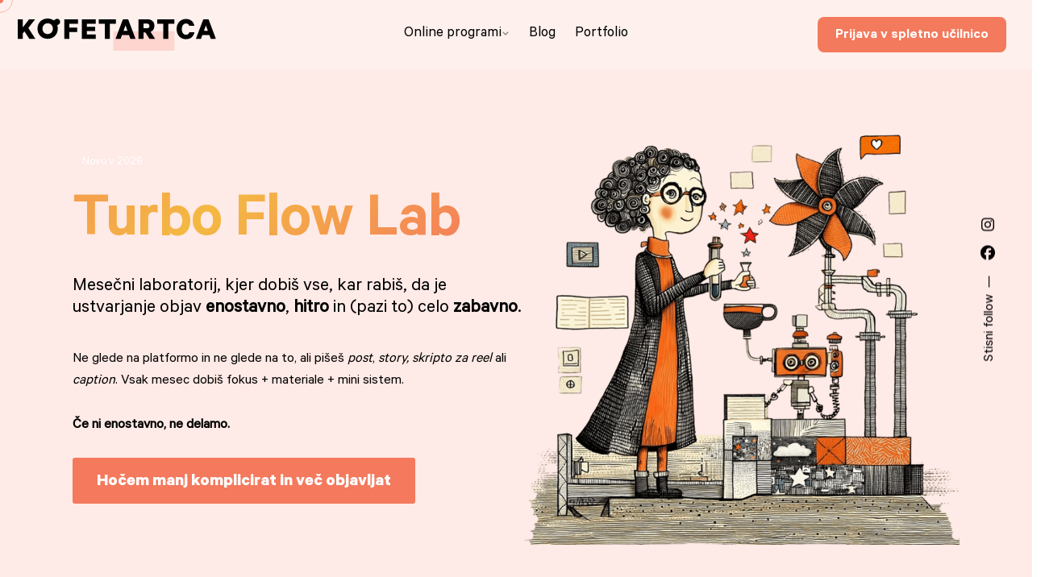

--- FILE ---
content_type: text/html; charset=UTF-8
request_url: https://www.kofetartca.si/
body_size: 42880
content:

<!DOCTYPE html>
<html lang="sl-SI">
<head>
	<meta charset="UTF-8">
	<meta name="viewport" content="width=device-width, initial-scale=1">

	<title>KofetARTca &#8211; Studio za dizajn, copywriting in digitalni marketing</title>
<!-- Google Tag Manager -->
<script>(function(w,d,s,l,i){w[l]=w[l]||[];w[l].push({'gtm.start':
new Date().getTime(),event:'gtm.js'});var f=d.getElementsByTagName(s)[0],
j=d.createElement(s),dl=l!='dataLayer'?'&l='+l:'';j.async=true;j.src=
'https://www.googletagmanager.com/gtm.js?id='+i+dl;f.parentNode.insertBefore(j,f);
})(window,document,'script','dataLayer','GTM-WSH4GM7J');</script>
<!-- End Google Tag Manager --><meta name='robots' content='max-image-preview:large' />

<!-- Google Tag Manager by PYS -->
    <script data-cfasync="false" data-pagespeed-no-defer>
	    window.dataLayerPYS = window.dataLayerPYS || [];
	</script>
<!-- End Google Tag Manager by PYS --><script type='application/javascript' id='pys-version-script'>console.log('PixelYourSite PRO version 12.3.6');</script>
<link rel='dns-prefetch' href='//static.klaviyo.com' />
<link rel="alternate" type="application/rss+xml" title="KofetARTca &raquo; Vir" href="https://www.kofetartca.si/feed/" />
<link rel="alternate" title="oEmbed (JSON)" type="application/json+oembed" href="https://www.kofetartca.si/wp-json/oembed/1.0/embed?url=https%3A%2F%2Fwww.kofetartca.si%2F" />
<link rel="alternate" title="oEmbed (XML)" type="text/xml+oembed" href="https://www.kofetartca.si/wp-json/oembed/1.0/embed?url=https%3A%2F%2Fwww.kofetartca.si%2F&#038;format=xml" />
<style id='wp-img-auto-sizes-contain-inline-css' type='text/css'>
img:is([sizes=auto i],[sizes^="auto," i]){contain-intrinsic-size:3000px 1500px}
/*# sourceURL=wp-img-auto-sizes-contain-inline-css */
</style>

<style id='wp-emoji-styles-inline-css' type='text/css'>

	img.wp-smiley, img.emoji {
		display: inline !important;
		border: none !important;
		box-shadow: none !important;
		height: 1em !important;
		width: 1em !important;
		margin: 0 0.07em !important;
		vertical-align: -0.1em !important;
		background: none !important;
		padding: 0 !important;
	}
/*# sourceURL=wp-emoji-styles-inline-css */
</style>
<link rel='stylesheet' id='wp-block-library-css' href='https://www.kofetartca.si/wp-includes/css/dist/block-library/style.min.css?ver=6.9' type='text/css' media='all' />
<style id='wp-block-library-theme-inline-css' type='text/css'>
.wp-block-audio :where(figcaption){color:#555;font-size:13px;text-align:center}.is-dark-theme .wp-block-audio :where(figcaption){color:#ffffffa6}.wp-block-audio{margin:0 0 1em}.wp-block-code{border:1px solid #ccc;border-radius:4px;font-family:Menlo,Consolas,monaco,monospace;padding:.8em 1em}.wp-block-embed :where(figcaption){color:#555;font-size:13px;text-align:center}.is-dark-theme .wp-block-embed :where(figcaption){color:#ffffffa6}.wp-block-embed{margin:0 0 1em}.blocks-gallery-caption{color:#555;font-size:13px;text-align:center}.is-dark-theme .blocks-gallery-caption{color:#ffffffa6}:root :where(.wp-block-image figcaption){color:#555;font-size:13px;text-align:center}.is-dark-theme :root :where(.wp-block-image figcaption){color:#ffffffa6}.wp-block-image{margin:0 0 1em}.wp-block-pullquote{border-bottom:4px solid;border-top:4px solid;color:currentColor;margin-bottom:1.75em}.wp-block-pullquote :where(cite),.wp-block-pullquote :where(footer),.wp-block-pullquote__citation{color:currentColor;font-size:.8125em;font-style:normal;text-transform:uppercase}.wp-block-quote{border-left:.25em solid;margin:0 0 1.75em;padding-left:1em}.wp-block-quote cite,.wp-block-quote footer{color:currentColor;font-size:.8125em;font-style:normal;position:relative}.wp-block-quote:where(.has-text-align-right){border-left:none;border-right:.25em solid;padding-left:0;padding-right:1em}.wp-block-quote:where(.has-text-align-center){border:none;padding-left:0}.wp-block-quote.is-large,.wp-block-quote.is-style-large,.wp-block-quote:where(.is-style-plain){border:none}.wp-block-search .wp-block-search__label{font-weight:700}.wp-block-search__button{border:1px solid #ccc;padding:.375em .625em}:where(.wp-block-group.has-background){padding:1.25em 2.375em}.wp-block-separator.has-css-opacity{opacity:.4}.wp-block-separator{border:none;border-bottom:2px solid;margin-left:auto;margin-right:auto}.wp-block-separator.has-alpha-channel-opacity{opacity:1}.wp-block-separator:not(.is-style-wide):not(.is-style-dots){width:100px}.wp-block-separator.has-background:not(.is-style-dots){border-bottom:none;height:1px}.wp-block-separator.has-background:not(.is-style-wide):not(.is-style-dots){height:2px}.wp-block-table{margin:0 0 1em}.wp-block-table td,.wp-block-table th{word-break:normal}.wp-block-table :where(figcaption){color:#555;font-size:13px;text-align:center}.is-dark-theme .wp-block-table :where(figcaption){color:#ffffffa6}.wp-block-video :where(figcaption){color:#555;font-size:13px;text-align:center}.is-dark-theme .wp-block-video :where(figcaption){color:#ffffffa6}.wp-block-video{margin:0 0 1em}:root :where(.wp-block-template-part.has-background){margin-bottom:0;margin-top:0;padding:1.25em 2.375em}
/*# sourceURL=/wp-includes/css/dist/block-library/theme.min.css */
</style>
<style id='safe-svg-svg-icon-style-inline-css' type='text/css'>
.safe-svg-cover{text-align:center}.safe-svg-cover .safe-svg-inside{display:inline-block;max-width:100%}.safe-svg-cover svg{fill:currentColor;height:100%;max-height:100%;max-width:100%;width:100%}

/*# sourceURL=https://www.kofetartca.si/wp-content/plugins/safe-svg/dist/safe-svg-block-frontend.css */
</style>
<style id='global-styles-inline-css' type='text/css'>
:root{--wp--preset--aspect-ratio--square: 1;--wp--preset--aspect-ratio--4-3: 4/3;--wp--preset--aspect-ratio--3-4: 3/4;--wp--preset--aspect-ratio--3-2: 3/2;--wp--preset--aspect-ratio--2-3: 2/3;--wp--preset--aspect-ratio--16-9: 16/9;--wp--preset--aspect-ratio--9-16: 9/16;--wp--preset--color--black: #000000;--wp--preset--color--cyan-bluish-gray: #abb8c3;--wp--preset--color--white: #ffffff;--wp--preset--color--pale-pink: #f78da7;--wp--preset--color--vivid-red: #cf2e2e;--wp--preset--color--luminous-vivid-orange: #ff6900;--wp--preset--color--luminous-vivid-amber: #fcb900;--wp--preset--color--light-green-cyan: #7bdcb5;--wp--preset--color--vivid-green-cyan: #00d084;--wp--preset--color--pale-cyan-blue: #8ed1fc;--wp--preset--color--vivid-cyan-blue: #0693e3;--wp--preset--color--vivid-purple: #9b51e0;--wp--preset--color--brand-color: #f4795e;--wp--preset--color--beige-dark: #A1824F;--wp--preset--color--dark-strong: #24262B;--wp--preset--color--dark-light: #32353C;--wp--preset--color--grey-strong: #838998;--wp--preset--gradient--vivid-cyan-blue-to-vivid-purple: linear-gradient(135deg,rgb(6,147,227) 0%,rgb(155,81,224) 100%);--wp--preset--gradient--light-green-cyan-to-vivid-green-cyan: linear-gradient(135deg,rgb(122,220,180) 0%,rgb(0,208,130) 100%);--wp--preset--gradient--luminous-vivid-amber-to-luminous-vivid-orange: linear-gradient(135deg,rgb(252,185,0) 0%,rgb(255,105,0) 100%);--wp--preset--gradient--luminous-vivid-orange-to-vivid-red: linear-gradient(135deg,rgb(255,105,0) 0%,rgb(207,46,46) 100%);--wp--preset--gradient--very-light-gray-to-cyan-bluish-gray: linear-gradient(135deg,rgb(238,238,238) 0%,rgb(169,184,195) 100%);--wp--preset--gradient--cool-to-warm-spectrum: linear-gradient(135deg,rgb(74,234,220) 0%,rgb(151,120,209) 20%,rgb(207,42,186) 40%,rgb(238,44,130) 60%,rgb(251,105,98) 80%,rgb(254,248,76) 100%);--wp--preset--gradient--blush-light-purple: linear-gradient(135deg,rgb(255,206,236) 0%,rgb(152,150,240) 100%);--wp--preset--gradient--blush-bordeaux: linear-gradient(135deg,rgb(254,205,165) 0%,rgb(254,45,45) 50%,rgb(107,0,62) 100%);--wp--preset--gradient--luminous-dusk: linear-gradient(135deg,rgb(255,203,112) 0%,rgb(199,81,192) 50%,rgb(65,88,208) 100%);--wp--preset--gradient--pale-ocean: linear-gradient(135deg,rgb(255,245,203) 0%,rgb(182,227,212) 50%,rgb(51,167,181) 100%);--wp--preset--gradient--electric-grass: linear-gradient(135deg,rgb(202,248,128) 0%,rgb(113,206,126) 100%);--wp--preset--gradient--midnight: linear-gradient(135deg,rgb(2,3,129) 0%,rgb(40,116,252) 100%);--wp--preset--font-size--small: 13px;--wp--preset--font-size--medium: 20px;--wp--preset--font-size--large: 36px;--wp--preset--font-size--x-large: 42px;--wp--preset--font-size--extra-small: 13px;--wp--preset--font-size--normal: 15px;--wp--preset--font-size--larger: 20px;--wp--preset--font-family--clb-light: clb-light;--wp--preset--font-family--clb-bold: clb-bold;--wp--preset--font-family--clb-medium: clb-medium;--wp--preset--font-family--clb-semibold: clb-semibold;--wp--preset--font-family--clb-reg: clb-reg;--wp--preset--font-family--ntr-light: ntr-light;--wp--preset--font-family--ntr: ntr;--wp--preset--font-family--ntr-thin: ntr-thin;--wp--preset--font-family--ntr-ub: ntr-ub;--wp--preset--font-family--ntr-b: ntr-b;--wp--preset--font-family--cerneu-reg: cerneu-reg;--wp--preset--font-family--mand: mand;--wp--preset--font-family--mand-titles-bold: mand-titles-bold;--wp--preset--font-family--mand-titles-black: mand-titles-black;--wp--preset--font-family--macsketch: macsketch;--wp--preset--font-family--mac: mac;--wp--preset--spacing--20: 0.44rem;--wp--preset--spacing--30: 0.67rem;--wp--preset--spacing--40: 1rem;--wp--preset--spacing--50: 1.5rem;--wp--preset--spacing--60: 2.25rem;--wp--preset--spacing--70: 3.38rem;--wp--preset--spacing--80: 5.06rem;--wp--preset--shadow--natural: 6px 6px 9px rgba(0, 0, 0, 0.2);--wp--preset--shadow--deep: 12px 12px 50px rgba(0, 0, 0, 0.4);--wp--preset--shadow--sharp: 6px 6px 0px rgba(0, 0, 0, 0.2);--wp--preset--shadow--outlined: 6px 6px 0px -3px rgb(255, 255, 255), 6px 6px rgb(0, 0, 0);--wp--preset--shadow--crisp: 6px 6px 0px rgb(0, 0, 0);}:where(body) { margin: 0; }.wp-site-blocks > .alignleft { float: left; margin-right: 2em; }.wp-site-blocks > .alignright { float: right; margin-left: 2em; }.wp-site-blocks > .aligncenter { justify-content: center; margin-left: auto; margin-right: auto; }:where(.is-layout-flex){gap: 0.5em;}:where(.is-layout-grid){gap: 0.5em;}.is-layout-flow > .alignleft{float: left;margin-inline-start: 0;margin-inline-end: 2em;}.is-layout-flow > .alignright{float: right;margin-inline-start: 2em;margin-inline-end: 0;}.is-layout-flow > .aligncenter{margin-left: auto !important;margin-right: auto !important;}.is-layout-constrained > .alignleft{float: left;margin-inline-start: 0;margin-inline-end: 2em;}.is-layout-constrained > .alignright{float: right;margin-inline-start: 2em;margin-inline-end: 0;}.is-layout-constrained > .aligncenter{margin-left: auto !important;margin-right: auto !important;}.is-layout-constrained > :where(:not(.alignleft):not(.alignright):not(.alignfull)){margin-left: auto !important;margin-right: auto !important;}body .is-layout-flex{display: flex;}.is-layout-flex{flex-wrap: wrap;align-items: center;}.is-layout-flex > :is(*, div){margin: 0;}body .is-layout-grid{display: grid;}.is-layout-grid > :is(*, div){margin: 0;}body{padding-top: 0px;padding-right: 0px;padding-bottom: 0px;padding-left: 0px;}a:where(:not(.wp-element-button)){text-decoration: underline;}:root :where(.wp-element-button, .wp-block-button__link){background-color: #32373c;border-width: 0;color: #fff;font-family: inherit;font-size: inherit;font-style: inherit;font-weight: inherit;letter-spacing: inherit;line-height: inherit;padding-top: calc(0.667em + 2px);padding-right: calc(1.333em + 2px);padding-bottom: calc(0.667em + 2px);padding-left: calc(1.333em + 2px);text-decoration: none;text-transform: inherit;}.has-black-color{color: var(--wp--preset--color--black) !important;}.has-cyan-bluish-gray-color{color: var(--wp--preset--color--cyan-bluish-gray) !important;}.has-white-color{color: var(--wp--preset--color--white) !important;}.has-pale-pink-color{color: var(--wp--preset--color--pale-pink) !important;}.has-vivid-red-color{color: var(--wp--preset--color--vivid-red) !important;}.has-luminous-vivid-orange-color{color: var(--wp--preset--color--luminous-vivid-orange) !important;}.has-luminous-vivid-amber-color{color: var(--wp--preset--color--luminous-vivid-amber) !important;}.has-light-green-cyan-color{color: var(--wp--preset--color--light-green-cyan) !important;}.has-vivid-green-cyan-color{color: var(--wp--preset--color--vivid-green-cyan) !important;}.has-pale-cyan-blue-color{color: var(--wp--preset--color--pale-cyan-blue) !important;}.has-vivid-cyan-blue-color{color: var(--wp--preset--color--vivid-cyan-blue) !important;}.has-vivid-purple-color{color: var(--wp--preset--color--vivid-purple) !important;}.has-brand-color-color{color: var(--wp--preset--color--brand-color) !important;}.has-beige-dark-color{color: var(--wp--preset--color--beige-dark) !important;}.has-dark-strong-color{color: var(--wp--preset--color--dark-strong) !important;}.has-dark-light-color{color: var(--wp--preset--color--dark-light) !important;}.has-grey-strong-color{color: var(--wp--preset--color--grey-strong) !important;}.has-black-background-color{background-color: var(--wp--preset--color--black) !important;}.has-cyan-bluish-gray-background-color{background-color: var(--wp--preset--color--cyan-bluish-gray) !important;}.has-white-background-color{background-color: var(--wp--preset--color--white) !important;}.has-pale-pink-background-color{background-color: var(--wp--preset--color--pale-pink) !important;}.has-vivid-red-background-color{background-color: var(--wp--preset--color--vivid-red) !important;}.has-luminous-vivid-orange-background-color{background-color: var(--wp--preset--color--luminous-vivid-orange) !important;}.has-luminous-vivid-amber-background-color{background-color: var(--wp--preset--color--luminous-vivid-amber) !important;}.has-light-green-cyan-background-color{background-color: var(--wp--preset--color--light-green-cyan) !important;}.has-vivid-green-cyan-background-color{background-color: var(--wp--preset--color--vivid-green-cyan) !important;}.has-pale-cyan-blue-background-color{background-color: var(--wp--preset--color--pale-cyan-blue) !important;}.has-vivid-cyan-blue-background-color{background-color: var(--wp--preset--color--vivid-cyan-blue) !important;}.has-vivid-purple-background-color{background-color: var(--wp--preset--color--vivid-purple) !important;}.has-brand-color-background-color{background-color: var(--wp--preset--color--brand-color) !important;}.has-beige-dark-background-color{background-color: var(--wp--preset--color--beige-dark) !important;}.has-dark-strong-background-color{background-color: var(--wp--preset--color--dark-strong) !important;}.has-dark-light-background-color{background-color: var(--wp--preset--color--dark-light) !important;}.has-grey-strong-background-color{background-color: var(--wp--preset--color--grey-strong) !important;}.has-black-border-color{border-color: var(--wp--preset--color--black) !important;}.has-cyan-bluish-gray-border-color{border-color: var(--wp--preset--color--cyan-bluish-gray) !important;}.has-white-border-color{border-color: var(--wp--preset--color--white) !important;}.has-pale-pink-border-color{border-color: var(--wp--preset--color--pale-pink) !important;}.has-vivid-red-border-color{border-color: var(--wp--preset--color--vivid-red) !important;}.has-luminous-vivid-orange-border-color{border-color: var(--wp--preset--color--luminous-vivid-orange) !important;}.has-luminous-vivid-amber-border-color{border-color: var(--wp--preset--color--luminous-vivid-amber) !important;}.has-light-green-cyan-border-color{border-color: var(--wp--preset--color--light-green-cyan) !important;}.has-vivid-green-cyan-border-color{border-color: var(--wp--preset--color--vivid-green-cyan) !important;}.has-pale-cyan-blue-border-color{border-color: var(--wp--preset--color--pale-cyan-blue) !important;}.has-vivid-cyan-blue-border-color{border-color: var(--wp--preset--color--vivid-cyan-blue) !important;}.has-vivid-purple-border-color{border-color: var(--wp--preset--color--vivid-purple) !important;}.has-brand-color-border-color{border-color: var(--wp--preset--color--brand-color) !important;}.has-beige-dark-border-color{border-color: var(--wp--preset--color--beige-dark) !important;}.has-dark-strong-border-color{border-color: var(--wp--preset--color--dark-strong) !important;}.has-dark-light-border-color{border-color: var(--wp--preset--color--dark-light) !important;}.has-grey-strong-border-color{border-color: var(--wp--preset--color--grey-strong) !important;}.has-vivid-cyan-blue-to-vivid-purple-gradient-background{background: var(--wp--preset--gradient--vivid-cyan-blue-to-vivid-purple) !important;}.has-light-green-cyan-to-vivid-green-cyan-gradient-background{background: var(--wp--preset--gradient--light-green-cyan-to-vivid-green-cyan) !important;}.has-luminous-vivid-amber-to-luminous-vivid-orange-gradient-background{background: var(--wp--preset--gradient--luminous-vivid-amber-to-luminous-vivid-orange) !important;}.has-luminous-vivid-orange-to-vivid-red-gradient-background{background: var(--wp--preset--gradient--luminous-vivid-orange-to-vivid-red) !important;}.has-very-light-gray-to-cyan-bluish-gray-gradient-background{background: var(--wp--preset--gradient--very-light-gray-to-cyan-bluish-gray) !important;}.has-cool-to-warm-spectrum-gradient-background{background: var(--wp--preset--gradient--cool-to-warm-spectrum) !important;}.has-blush-light-purple-gradient-background{background: var(--wp--preset--gradient--blush-light-purple) !important;}.has-blush-bordeaux-gradient-background{background: var(--wp--preset--gradient--blush-bordeaux) !important;}.has-luminous-dusk-gradient-background{background: var(--wp--preset--gradient--luminous-dusk) !important;}.has-pale-ocean-gradient-background{background: var(--wp--preset--gradient--pale-ocean) !important;}.has-electric-grass-gradient-background{background: var(--wp--preset--gradient--electric-grass) !important;}.has-midnight-gradient-background{background: var(--wp--preset--gradient--midnight) !important;}.has-small-font-size{font-size: var(--wp--preset--font-size--small) !important;}.has-medium-font-size{font-size: var(--wp--preset--font-size--medium) !important;}.has-large-font-size{font-size: var(--wp--preset--font-size--large) !important;}.has-x-large-font-size{font-size: var(--wp--preset--font-size--x-large) !important;}.has-extra-small-font-size{font-size: var(--wp--preset--font-size--extra-small) !important;}.has-normal-font-size{font-size: var(--wp--preset--font-size--normal) !important;}.has-larger-font-size{font-size: var(--wp--preset--font-size--larger) !important;}.has-clb-light-font-family{font-family: var(--wp--preset--font-family--clb-light) !important;}.has-clb-bold-font-family{font-family: var(--wp--preset--font-family--clb-bold) !important;}.has-clb-medium-font-family{font-family: var(--wp--preset--font-family--clb-medium) !important;}.has-clb-semibold-font-family{font-family: var(--wp--preset--font-family--clb-semibold) !important;}.has-clb-reg-font-family{font-family: var(--wp--preset--font-family--clb-reg) !important;}.has-ntr-light-font-family{font-family: var(--wp--preset--font-family--ntr-light) !important;}.has-ntr-font-family{font-family: var(--wp--preset--font-family--ntr) !important;}.has-ntr-thin-font-family{font-family: var(--wp--preset--font-family--ntr-thin) !important;}.has-ntr-ub-font-family{font-family: var(--wp--preset--font-family--ntr-ub) !important;}.has-ntr-b-font-family{font-family: var(--wp--preset--font-family--ntr-b) !important;}.has-cerneu-reg-font-family{font-family: var(--wp--preset--font-family--cerneu-reg) !important;}.has-mand-font-family{font-family: var(--wp--preset--font-family--mand) !important;}.has-mand-titles-bold-font-family{font-family: var(--wp--preset--font-family--mand-titles-bold) !important;}.has-mand-titles-black-font-family{font-family: var(--wp--preset--font-family--mand-titles-black) !important;}.has-macsketch-font-family{font-family: var(--wp--preset--font-family--macsketch) !important;}.has-mac-font-family{font-family: var(--wp--preset--font-family--mac) !important;}
:where(.wp-block-post-template.is-layout-flex){gap: 1.25em;}:where(.wp-block-post-template.is-layout-grid){gap: 1.25em;}
:where(.wp-block-term-template.is-layout-flex){gap: 1.25em;}:where(.wp-block-term-template.is-layout-grid){gap: 1.25em;}
:where(.wp-block-columns.is-layout-flex){gap: 2em;}:where(.wp-block-columns.is-layout-grid){gap: 2em;}
:root :where(.wp-block-pullquote){font-size: 1.5em;line-height: 1.6;}
/*# sourceURL=global-styles-inline-css */
</style>
<link rel='stylesheet' id='uaf_client_css-css' href='https://www.kofetartca.si/wp-content/uploads/useanyfont/uaf.css?ver=1764619397' type='text/css' media='all' />
<style id='woocommerce-inline-inline-css' type='text/css'>
.woocommerce form .form-row .required { visibility: visible; }
/*# sourceURL=woocommerce-inline-inline-css */
</style>
<link rel='stylesheet' id='learndash_quiz_front_css-css' href='//www.kofetartca.si/wp-content/plugins/sfwd-lms/themes/legacy/templates/learndash_quiz_front.min.css?ver=4.20.2.1' type='text/css' media='all' />
<link rel='stylesheet' id='dashicons-css' href='https://www.kofetartca.si/wp-includes/css/dashicons.min.css?ver=6.9' type='text/css' media='all' />
<link rel='stylesheet' id='learndash-css' href='//www.kofetartca.si/wp-content/plugins/sfwd-lms/src/assets/dist/css/styles.css?ver=4.20.2.1' type='text/css' media='all' />
<link rel='stylesheet' id='jquery-dropdown-css-css' href='//www.kofetartca.si/wp-content/plugins/sfwd-lms/assets/css/jquery.dropdown.min.css?ver=4.20.2.1' type='text/css' media='all' />
<link rel='stylesheet' id='learndash_lesson_video-css' href='//www.kofetartca.si/wp-content/plugins/sfwd-lms/themes/legacy/templates/learndash_lesson_video.min.css?ver=4.20.2.1' type='text/css' media='all' />
<link rel='stylesheet' id='learndash-admin-bar-css' href='https://www.kofetartca.si/wp-content/plugins/sfwd-lms/src/assets/dist/css/admin-bar/styles.css?ver=4.20.2.1' type='text/css' media='all' />
<link rel='stylesheet' id='parent-style-css' href='https://www.kofetartca.si/wp-content/themes/ohio/style.css?ver=6.9' type='text/css' media='all' />
<link rel='stylesheet' id='ohio-style-css' href='https://www.kofetartca.si/wp-content/themes/ohio-child/style.css?ver=1.0.0' type='text/css' media='all' />
<style id='ohio-style-inline-css' type='text/css'>
 :root{--clb-color-primary:#f4795e;--clb-color-button:#f4795e;--clb-color-button-hover:#000000;--clb-text-font-size:1.2em;--clb-text-font-weight:400;--clb-text-color:#000000;--clb-text-light-mode-font-size:1.2em;--clb-text-light-mode-font-weight:400;--clb-text-light-mode-color:#000000;--clb-title-font-weight:400;--clb-title-font-style:normal;--clb-title-color:#000000;--clb-subtitle-font-style:normal;--clb-subtitle-color:#000000;}.heading .title .highlighted-text{background-image: linear-gradient(rgba(244,121,94,0.5), rgba(244,121,94,0.5));}.page-content a:not(.-unlink):not(.tag),.comment-form a:not(.-unlink):not(.tag),.comment-content a:not(.-unlink):not(.tag),.project-content a:not(.-unlink):not(.tag),.woocommerce-product-details__short-description a:not(.-unlink):not(.tag),.wpb-content-wrapper a:not(.-unlink):not(.tag),.elementor a:not(.-unlink):not(.tag){--clb-color-link:#f4795d;}:root{--clb-container-post-width:750;}.single-post .entry-content{font-size:22px;}.site-footer{background-color:#feeae6;}.header-wrap.page-container:not(.-full-w){--clb-container-width:1300px;}.header:not(.-sticky){background-color:rgba(241,64,5,0.07);}.menu-optional .button-group .button{--clb-color-white:#ffffff;}.menu-optional .button-group .button:not(.page-link):not(.-dm-ignore){--clb-color-button:#f47a5d;}.clb-popup.hamburger-nav{background-color:#fed5ce;}.header:not(.-mobile) .menu{font-size:1.2em;}.hamburger-nav .menu .mega-menu-item > a{color:#000000;}.hamburger-nav .details-column:not(.social-networks),.hamburger-nav .details-column:not(.social-networks) b{color:#000000;}@media screen and (max-width: 768px) { .header,.slide-in-overlay{opacity: 0;}}.header.-mobile .nav .holder{background-color:#fed5ce;}.header.-mobile .nav,.header.-mobile .slide-in-overlay .copyright,.header.-mobile .slide-in-overlay .lang-dropdown,.header.-mobile .slide-in-overlay .close-bar .icon-button:not(.-small){color:#000000;}.header.-mobile .slide-in-overlay .lang-dropdown{background-image: url("data:image/svg+xml,%3csvg xmlns='http://www.w3.org/2000/svg' viewBox='0 0 16 16'%3e%3cpath fill='none' stroke='%23000000' stroke-linecap='round' stroke-linejoin='round' stroke-width='2' d='M2 5l6 6 6-6'/%3e%3c/svg%3e");}.popup-subscribe .thumbnail{background-color:;}.page-headline::after{background-color:;}.page-headline .title{font-style:normal;}.project:not(.-layout8) .-with-slider .overlay{background-color:1;}.project .video-button:not(.-outlined) .icon-button{background-color:1;}h1{font-size:3em;font-weight:400;font-style:normal;color:#000000;}h2{font-weight:400;font-style:normal;color:#000000;}h3{font-weight:400;font-style:normal;color:#000000;}h4{color:#000000;}h5{color:#000000;}h6{color:#000000;} @media screen and (min-width:1181px){.btn-optional {margin-right: 10px;}.site-footer .page-container.-full-w{--clb-container-side-gutter:13vh;}.header .branding .logo img,.header .branding .logo-mobile img,.header .branding .logo-sticky-mobile img,.header .branding .logo-dynamic img{min-height:40px; height:40px;}} @media screen and (min-width:769px) and (max-width:1180px){} @media screen and (max-width:768px){}
/*# sourceURL=ohio-style-inline-css */
</style>
<link rel='stylesheet' id='ohio-woocommerce-style-css' href='https://www.kofetartca.si/wp-content/themes/ohio/assets/css/woocommerce.css?ver=6.9' type='text/css' media='all' />
<link rel='stylesheet' id='icon-pack-fontawesome-css' href='https://www.kofetartca.si/wp-content/themes/ohio/assets/fonts/fa/css/all.css?ver=6.9' type='text/css' media='all' />
<link rel='stylesheet' id='learndash-front-css' href='//www.kofetartca.si/wp-content/plugins/sfwd-lms/themes/ld30/assets/css/learndash.min.css?ver=4.20.2.1' type='text/css' media='all' />
<style id='learndash-front-inline-css' type='text/css'>
		.learndash-wrapper .ld-item-list .ld-item-list-item.ld-is-next,
		.learndash-wrapper .wpProQuiz_content .wpProQuiz_questionListItem label:focus-within {
			border-color: #f4795d;
		}

		/*
		.learndash-wrapper a:not(.ld-button):not(#quiz_continue_link):not(.ld-focus-menu-link):not(.btn-blue):not(#quiz_continue_link):not(.ld-js-register-account):not(#ld-focus-mode-course-heading):not(#btn-join):not(.ld-item-name):not(.ld-table-list-item-preview):not(.ld-lesson-item-preview-heading),
		 */

		.learndash-wrapper .ld-breadcrumbs a,
		.learndash-wrapper .ld-lesson-item.ld-is-current-lesson .ld-lesson-item-preview-heading,
		.learndash-wrapper .ld-lesson-item.ld-is-current-lesson .ld-lesson-title,
		.learndash-wrapper .ld-primary-color-hover:hover,
		.learndash-wrapper .ld-primary-color,
		.learndash-wrapper .ld-primary-color-hover:hover,
		.learndash-wrapper .ld-primary-color,
		.learndash-wrapper .ld-tabs .ld-tabs-navigation .ld-tab.ld-active,
		.learndash-wrapper .ld-button.ld-button-transparent,
		.learndash-wrapper .ld-button.ld-button-reverse,
		.learndash-wrapper .ld-icon-certificate,
		.learndash-wrapper .ld-login-modal .ld-login-modal-login .ld-modal-heading,
		#wpProQuiz_user_content a,
		.learndash-wrapper .ld-item-list .ld-item-list-item a.ld-item-name:hover,
		.learndash-wrapper .ld-focus-comments__heading-actions .ld-expand-button,
		.learndash-wrapper .ld-focus-comments__heading a,
		.learndash-wrapper .ld-focus-comments .comment-respond a,
		.learndash-wrapper .ld-focus-comment .ld-comment-reply a.comment-reply-link:hover,
		.learndash-wrapper .ld-expand-button.ld-button-alternate {
			color: #f4795d !important;
		}

		.learndash-wrapper .ld-focus-comment.bypostauthor>.ld-comment-wrapper,
		.learndash-wrapper .ld-focus-comment.role-group_leader>.ld-comment-wrapper,
		.learndash-wrapper .ld-focus-comment.role-administrator>.ld-comment-wrapper {
			background-color:rgba(244, 121, 93, 0.03) !important;
		}


		.learndash-wrapper .ld-primary-background,
		.learndash-wrapper .ld-tabs .ld-tabs-navigation .ld-tab.ld-active:after {
			background: #f4795d !important;
		}



		.learndash-wrapper .ld-course-navigation .ld-lesson-item.ld-is-current-lesson .ld-status-incomplete,
		.learndash-wrapper .ld-focus-comment.bypostauthor:not(.ptype-sfwd-assignment) >.ld-comment-wrapper>.ld-comment-avatar img,
		.learndash-wrapper .ld-focus-comment.role-group_leader>.ld-comment-wrapper>.ld-comment-avatar img,
		.learndash-wrapper .ld-focus-comment.role-administrator>.ld-comment-wrapper>.ld-comment-avatar img {
			border-color: #f4795d !important;
		}



		.learndash-wrapper .ld-loading::before {
			border-top:3px solid #f4795d !important;
		}

		.learndash-wrapper .ld-button:hover:not(.learndash-link-previous-incomplete):not(.ld-button-transparent):not(.ld--ignore-inline-css),
		#learndash-tooltips .ld-tooltip:after,
		#learndash-tooltips .ld-tooltip,
		.learndash-wrapper .ld-primary-background,
		.learndash-wrapper .btn-join:not(.ld--ignore-inline-css),
		.learndash-wrapper #btn-join:not(.ld--ignore-inline-css),
		.learndash-wrapper .ld-button:not(.ld-button-reverse):not(.learndash-link-previous-incomplete):not(.ld-button-transparent):not(.ld--ignore-inline-css),
		.learndash-wrapper .ld-expand-button,
		.learndash-wrapper .wpProQuiz_content .wpProQuiz_button:not(.wpProQuiz_button_reShowQuestion):not(.wpProQuiz_button_restartQuiz),
		.learndash-wrapper .wpProQuiz_content .wpProQuiz_button2,
		.learndash-wrapper .ld-focus .ld-focus-sidebar .ld-course-navigation-heading,
		.learndash-wrapper .ld-focus .ld-focus-sidebar .ld-focus-sidebar-trigger,
		.learndash-wrapper .ld-focus-comments .form-submit #submit,
		.learndash-wrapper .ld-login-modal input[type='submit'],
		.learndash-wrapper .ld-login-modal .ld-login-modal-register,
		.learndash-wrapper .wpProQuiz_content .wpProQuiz_certificate a.btn-blue,
		.learndash-wrapper .ld-focus .ld-focus-header .ld-user-menu .ld-user-menu-items a,
		#wpProQuiz_user_content table.wp-list-table thead th,
		#wpProQuiz_overlay_close,
		.learndash-wrapper .ld-expand-button.ld-button-alternate .ld-icon {
			background-color: #f4795d !important;
		}

		.learndash-wrapper .ld-button:focus:not(.learndash-link-previous-incomplete):not(.ld-button-transparent):not(.ld--ignore-inline-css),
		.learndash-wrapper .btn-join:focus:not(.ld--ignore-inline-css),
		.learndash-wrapper #btn-join:focus:not(.ld--ignore-inline-css),
		.learndash-wrapper .ld-expand-button:focus,
		.learndash-wrapper .wpProQuiz_content .wpProQuiz_button:not(.wpProQuiz_button_reShowQuestion):focus:not(.wpProQuiz_button_restartQuiz),
		.learndash-wrapper .wpProQuiz_content .wpProQuiz_button2:focus,
		.learndash-wrapper .ld-focus-comments .form-submit #submit,
		.learndash-wrapper .ld-login-modal input[type='submit']:focus,
		.learndash-wrapper .ld-login-modal .ld-login-modal-register:focus,
		.learndash-wrapper .wpProQuiz_content .wpProQuiz_certificate a.btn-blue:focus {
			outline-color: #f4795d;
		}

		.learndash-wrapper .ld-focus .ld-focus-header .ld-user-menu .ld-user-menu-items:before {
			border-bottom-color: #f4795d !important;
		}

		.learndash-wrapper .ld-button.ld-button-transparent:hover {
			background: transparent !important;
		}

		.learndash-wrapper .ld-button.ld-button-transparent:focus {
			outline-color: #f4795d;
		}

		.learndash-wrapper .ld-focus .ld-focus-header .sfwd-mark-complete .learndash_mark_complete_button,
		.learndash-wrapper .ld-focus .ld-focus-header #sfwd-mark-complete #learndash_mark_complete_button,
		.learndash-wrapper .ld-button.ld-button-transparent,
		.learndash-wrapper .ld-button.ld-button-alternate,
		.learndash-wrapper .ld-expand-button.ld-button-alternate {
			background-color:transparent !important;
		}

		.learndash-wrapper .ld-focus-header .ld-user-menu .ld-user-menu-items a,
		.learndash-wrapper .ld-button.ld-button-reverse:hover,
		.learndash-wrapper .ld-alert-success .ld-alert-icon.ld-icon-certificate,
		.learndash-wrapper .ld-alert-warning .ld-button:not(.learndash-link-previous-incomplete),
		.learndash-wrapper .ld-primary-background.ld-status {
			color:white !important;
		}

		.learndash-wrapper .ld-status.ld-status-unlocked {
			background-color: rgba(244,121,93,0.2) !important;
			color: #f4795d !important;
		}

		.learndash-wrapper .wpProQuiz_content .wpProQuiz_addToplist {
			background-color: rgba(244,121,93,0.1) !important;
			border: 1px solid #f4795d !important;
		}

		.learndash-wrapper .wpProQuiz_content .wpProQuiz_toplistTable th {
			background: #f4795d !important;
		}

		.learndash-wrapper .wpProQuiz_content .wpProQuiz_toplistTrOdd {
			background-color: rgba(244,121,93,0.1) !important;
		}

		.learndash-wrapper .wpProQuiz_content .wpProQuiz_reviewDiv li.wpProQuiz_reviewQuestionTarget {
			background-color: #f4795d !important;
		}
		.learndash-wrapper .wpProQuiz_content .wpProQuiz_time_limit .wpProQuiz_progress {
			background-color: #f4795d !important;
		}
		
		.learndash-wrapper #quiz_continue_link,
		.learndash-wrapper .ld-secondary-background,
		.learndash-wrapper .learndash_mark_complete_button,
		.learndash-wrapper #learndash_mark_complete_button,
		.learndash-wrapper .ld-status-complete,
		.learndash-wrapper .ld-alert-success .ld-button,
		.learndash-wrapper .ld-alert-success .ld-alert-icon {
			background-color: #aaaaaa !important;
		}

		.learndash-wrapper #quiz_continue_link:focus,
		.learndash-wrapper .learndash_mark_complete_button:focus,
		.learndash-wrapper #learndash_mark_complete_button:focus,
		.learndash-wrapper .ld-alert-success .ld-button:focus {
			outline-color: #aaaaaa;
		}

		.learndash-wrapper .wpProQuiz_content a#quiz_continue_link {
			background-color: #aaaaaa !important;
		}

		.learndash-wrapper .wpProQuiz_content a#quiz_continue_link:focus {
			outline-color: #aaaaaa;
		}

		.learndash-wrapper .course_progress .sending_progress_bar {
			background: #aaaaaa !important;
		}

		.learndash-wrapper .wpProQuiz_content .wpProQuiz_button_reShowQuestion:hover, .learndash-wrapper .wpProQuiz_content .wpProQuiz_button_restartQuiz:hover {
			background-color: #aaaaaa !important;
			opacity: 0.75;
		}

		.learndash-wrapper .wpProQuiz_content .wpProQuiz_button_reShowQuestion:focus,
		.learndash-wrapper .wpProQuiz_content .wpProQuiz_button_restartQuiz:focus {
			outline-color: #aaaaaa;
		}

		.learndash-wrapper .ld-secondary-color-hover:hover,
		.learndash-wrapper .ld-secondary-color,
		.learndash-wrapper .ld-focus .ld-focus-header .sfwd-mark-complete .learndash_mark_complete_button,
		.learndash-wrapper .ld-focus .ld-focus-header #sfwd-mark-complete #learndash_mark_complete_button,
		.learndash-wrapper .ld-focus .ld-focus-header .sfwd-mark-complete:after {
			color: #aaaaaa !important;
		}

		.learndash-wrapper .ld-secondary-in-progress-icon {
			border-left-color: #aaaaaa !important;
			border-top-color: #aaaaaa !important;
		}

		.learndash-wrapper .ld-alert-success {
			border-color: #aaaaaa;
			background-color: transparent !important;
			color: #aaaaaa;
		}

		.learndash-wrapper .wpProQuiz_content .wpProQuiz_reviewQuestion li.wpProQuiz_reviewQuestionSolved,
		.learndash-wrapper .wpProQuiz_content .wpProQuiz_box li.wpProQuiz_reviewQuestionSolved {
			background-color: #aaaaaa !important;
		}

		.learndash-wrapper .wpProQuiz_content  .wpProQuiz_reviewLegend span.wpProQuiz_reviewColor_Answer {
			background-color: #aaaaaa !important;
		}

		
		.learndash-wrapper .ld-alert-warning {
			background-color:transparent;
		}

		.learndash-wrapper .ld-status-waiting,
		.learndash-wrapper .ld-alert-warning .ld-alert-icon {
			background-color: #3c9687 !important;
		}

		.learndash-wrapper .ld-tertiary-color-hover:hover,
		.learndash-wrapper .ld-tertiary-color,
		.learndash-wrapper .ld-alert-warning {
			color: #3c9687 !important;
		}

		.learndash-wrapper .ld-tertiary-background {
			background-color: #3c9687 !important;
		}

		.learndash-wrapper .ld-alert-warning {
			border-color: #3c9687 !important;
		}

		.learndash-wrapper .ld-tertiary-background,
		.learndash-wrapper .ld-alert-warning .ld-alert-icon {
			color:white !important;
		}

		.learndash-wrapper .wpProQuiz_content .wpProQuiz_reviewQuestion li.wpProQuiz_reviewQuestionReview,
		.learndash-wrapper .wpProQuiz_content .wpProQuiz_box li.wpProQuiz_reviewQuestionReview {
			background-color: #3c9687 !important;
		}

		.learndash-wrapper .wpProQuiz_content  .wpProQuiz_reviewLegend span.wpProQuiz_reviewColor_Review {
			background-color: #3c9687 !important;
		}

		
/*# sourceURL=learndash-front-inline-css */
</style>
<link rel='stylesheet' id='elementor-frontend-css' href='https://www.kofetartca.si/wp-content/plugins/elementor/assets/css/frontend.min.css?ver=3.34.2' type='text/css' media='all' />
<link rel='stylesheet' id='widget-image-css' href='https://www.kofetartca.si/wp-content/plugins/elementor/assets/css/widget-image.min.css?ver=3.34.2' type='text/css' media='all' />
<link rel='stylesheet' id='widget-form-css' href='https://www.kofetartca.si/wp-content/plugins/elementor-pro/assets/css/widget-form.min.css?ver=3.34.0' type='text/css' media='all' />
<link rel='stylesheet' id='e-animation-fadeIn-css' href='https://www.kofetartca.si/wp-content/plugins/elementor/assets/lib/animations/styles/fadeIn.min.css?ver=3.34.2' type='text/css' media='all' />
<link rel='stylesheet' id='e-popup-css' href='https://www.kofetartca.si/wp-content/plugins/elementor-pro/assets/css/conditionals/popup.min.css?ver=3.34.0' type='text/css' media='all' />
<link rel='stylesheet' id='elementor-icons-css' href='https://www.kofetartca.si/wp-content/plugins/elementor/assets/lib/eicons/css/elementor-icons.min.css?ver=5.46.0' type='text/css' media='all' />
<link rel='stylesheet' id='elementor-post-87082-css' href='https://www.kofetartca.si/wp-content/uploads/elementor/css/post-87082.css?ver=1769425572' type='text/css' media='all' />
<link rel='stylesheet' id='font-awesome-5-all-css' href='https://www.kofetartca.si/wp-content/plugins/elementor/assets/lib/font-awesome/css/all.min.css?ver=3.34.2' type='text/css' media='all' />
<link rel='stylesheet' id='font-awesome-4-shim-css' href='https://www.kofetartca.si/wp-content/plugins/elementor/assets/lib/font-awesome/css/v4-shims.min.css?ver=3.34.2' type='text/css' media='all' />
<link rel='stylesheet' id='widget-divider-css' href='https://www.kofetartca.si/wp-content/plugins/elementor/assets/css/widget-divider.min.css?ver=3.34.2' type='text/css' media='all' />
<link rel='stylesheet' id='widget-icon-list-css' href='https://www.kofetartca.si/wp-content/plugins/elementor/assets/css/widget-icon-list.min.css?ver=3.34.2' type='text/css' media='all' />
<link rel='stylesheet' id='widget-menu-anchor-css' href='https://www.kofetartca.si/wp-content/plugins/elementor/assets/css/widget-menu-anchor.min.css?ver=3.34.2' type='text/css' media='all' />
<link rel='stylesheet' id='widget-image-box-css' href='https://www.kofetartca.si/wp-content/plugins/elementor/assets/css/widget-image-box.min.css?ver=3.34.2' type='text/css' media='all' />
<link rel='stylesheet' id='elementor-post-18734-css' href='https://www.kofetartca.si/wp-content/uploads/elementor/css/post-18734.css?ver=1769426883' type='text/css' media='all' />
<link rel='stylesheet' id='elementor-post-242559-css' href='https://www.kofetartca.si/wp-content/uploads/elementor/css/post-242559.css?ver=1769425572' type='text/css' media='all' />
<link rel='stylesheet' id='eael-general-css' href='https://www.kofetartca.si/wp-content/plugins/essential-addons-for-elementor-lite/assets/front-end/css/view/general.min.css?ver=6.5.8' type='text/css' media='all' />
<link rel='stylesheet' id='elementor-gf-local-roboto-css' href='http://www.kofetartca.si/wp-content/uploads/elementor/google-fonts/css/roboto.css?ver=1745842634' type='text/css' media='all' />
<link rel='stylesheet' id='elementor-gf-local-robotoslab-css' href='http://www.kofetartca.si/wp-content/uploads/elementor/google-fonts/css/robotoslab.css?ver=1745842651' type='text/css' media='all' />
<link rel='stylesheet' id='elementor-icons-shared-0-css' href='https://www.kofetartca.si/wp-content/plugins/elementor/assets/lib/font-awesome/css/fontawesome.min.css?ver=5.15.3' type='text/css' media='all' />
<link rel='stylesheet' id='elementor-icons-fa-solid-css' href='https://www.kofetartca.si/wp-content/plugins/elementor/assets/lib/font-awesome/css/solid.min.css?ver=5.15.3' type='text/css' media='all' />
<link rel='stylesheet' id='elementor-icons-shared-9-css' href='https://www.kofetartca.si/wp-content/themes/ohio/assets/fonts/bootstrap/css/bootstrap.min.css?ver=1.10.2' type='text/css' media='all' />
<link rel='stylesheet' id='elementor-icons-bootstrap_basic-css' href='https://www.kofetartca.si/wp-content/themes/ohio/assets/fonts/bootstrap/css/bootstrap.min.css?ver=1.10.2' type='text/css' media='all' />
<link rel='stylesheet' id='elementor-icons-fa-brands-css' href='https://www.kofetartca.si/wp-content/plugins/elementor/assets/lib/font-awesome/css/brands.min.css?ver=5.15.3' type='text/css' media='all' />
<link rel='stylesheet' id='elementor-icons-shared-5-css' href='https://www.kofetartca.si/wp-content/themes/ohio/assets/fonts/linea/arrows/css/style.css?ver=1.0.0' type='text/css' media='all' />
<link rel='stylesheet' id='elementor-icons-shared-6-css' href='https://www.kofetartca.si/wp-content/themes/ohio/assets/fonts/linea/music/css/style.css?ver=1.0.0' type='text/css' media='all' />
<link rel='stylesheet' id='elementor-icons-shared-7-css' href='https://www.kofetartca.si/wp-content/themes/ohio/assets/fonts/linea/weather/css/style.css?ver=1.0.0' type='text/css' media='all' />
<link rel='stylesheet' id='elementor-icons-linea_other-css' href='https://www.kofetartca.si/wp-content/themes/ohio/assets/fonts/linea/arrows/css/style.css?ver=1.0.0' type='text/css' media='all' />
<link rel='stylesheet' id='elementor-icons-shared-8-css' href='https://www.kofetartca.si/wp-content/themes/ohio/assets/fonts/ionicons/css/ionicons.min.css?ver=1.0.0' type='text/css' media='all' />
<link rel='stylesheet' id='elementor-icons-ionicons_ios-css' href='https://www.kofetartca.si/wp-content/themes/ohio/assets/fonts/ionicons/css/ionicons.min.css?ver=1.0.0' type='text/css' media='all' />
<link rel='stylesheet' id='elementor-icons-fa-regular-css' href='https://www.kofetartca.si/wp-content/plugins/elementor/assets/lib/font-awesome/css/regular.min.css?ver=5.15.3' type='text/css' media='all' />
<script type="text/javascript" id="jquery-core-js-extra">
/* <![CDATA[ */
var pysTikTokRest = {"restApiUrl":"https://www.kofetartca.si/wp-json/pys-tiktok/v1/event","debug":"1"};
var pysFacebookRest = {"restApiUrl":"https://www.kofetartca.si/wp-json/pys-facebook/v1/event","debug":"1"};
//# sourceURL=jquery-core-js-extra
/* ]]> */
</script>
<script type="text/javascript" src="https://www.kofetartca.si/wp-includes/js/jquery/jquery.min.js?ver=3.7.1" id="jquery-core-js"></script>
<script type="text/javascript" src="https://www.kofetartca.si/wp-includes/js/jquery/jquery-migrate.min.js?ver=3.4.1" id="jquery-migrate-js"></script>
<script type="text/javascript" src="https://www.kofetartca.si/wp-content/plugins/woocommerce/assets/js/jquery-blockui/jquery.blockUI.min.js?ver=2.7.0-wc.10.4.3" id="wc-jquery-blockui-js" defer="defer" data-wp-strategy="defer"></script>
<script type="text/javascript" id="wc-add-to-cart-js-extra">
/* <![CDATA[ */
var wc_add_to_cart_params = {"ajax_url":"/wp-admin/admin-ajax.php","wc_ajax_url":"/?wc-ajax=%%endpoint%%","i18n_view_cart":"Prika\u017ei ko\u0161arico","cart_url":"https://www.kofetartca.si/kosarica/","is_cart":"","cart_redirect_after_add":"no"};
//# sourceURL=wc-add-to-cart-js-extra
/* ]]> */
</script>
<script type="text/javascript" src="https://www.kofetartca.si/wp-content/plugins/woocommerce/assets/js/frontend/add-to-cart.min.js?ver=10.4.3" id="wc-add-to-cart-js" defer="defer" data-wp-strategy="defer"></script>
<script type="text/javascript" src="https://www.kofetartca.si/wp-content/plugins/woocommerce/assets/js/js-cookie/js.cookie.min.js?ver=2.1.4-wc.10.4.3" id="wc-js-cookie-js" defer="defer" data-wp-strategy="defer"></script>
<script type="text/javascript" id="woocommerce-js-extra">
/* <![CDATA[ */
var woocommerce_params = {"ajax_url":"/wp-admin/admin-ajax.php","wc_ajax_url":"/?wc-ajax=%%endpoint%%","i18n_password_show":"Prika\u017ei geslo","i18n_password_hide":"Skrij geslo"};
//# sourceURL=woocommerce-js-extra
/* ]]> */
</script>
<script type="text/javascript" src="https://www.kofetartca.si/wp-content/plugins/woocommerce/assets/js/frontend/woocommerce.min.js?ver=10.4.3" id="woocommerce-js" defer="defer" data-wp-strategy="defer"></script>
<script type="text/javascript" src="https://www.kofetartca.si/wp-content/plugins/elementor/assets/lib/font-awesome/js/v4-shims.min.js?ver=3.34.2" id="font-awesome-4-shim-js"></script>
<script type="text/javascript" src="https://www.kofetartca.si/wp-content/plugins/pixelyoursite-super-pack/dist/scripts/public.js?ver=5.2.1" id="pys_sp_public_js-js"></script>
<script type="text/javascript" src="https://www.kofetartca.si/wp-content/plugins/pixelyoursite-pro/dist/scripts/jquery.bind-first-0.2.3.min.js" id="jquery-bind-first-js"></script>
<script type="text/javascript" src="https://www.kofetartca.si/wp-content/plugins/pixelyoursite-pro/dist/scripts/js.cookie-2.1.3.min.js?ver=2.1.3" id="js-cookie-pys-js"></script>
<script type="text/javascript" src="https://www.kofetartca.si/wp-content/plugins/pixelyoursite-pro/dist/scripts/sha256.js?ver=0.11.0" id="js-sha256-js"></script>
<script type="text/javascript" src="https://www.kofetartca.si/wp-content/plugins/pixelyoursite-pro/dist/scripts/tld.min.js?ver=2.3.1" id="js-tld-js"></script>
<script type="text/javascript" id="pys-js-extra">
/* <![CDATA[ */
var pysOptions = {"staticEvents":{"facebook":{"init_event":[{"delay":0,"type":"static","ajaxFire":false,"name":"PageView","eventID":"94bb87ac-72c6-4617-89b0-032c80055328","pixelIds":["794191124655213"],"params":{"page_title":"Domov","post_type":"page","post_id":18734,"plugin":"PixelYourSite","event_url":"www.kofetartca.si/","user_role":"guest"},"e_id":"init_event","ids":[],"hasTimeWindow":false,"timeWindow":0,"woo_order":"","edd_order":""}]}},"dynamicEvents":[],"triggerEvents":[],"triggerEventTypes":[],"facebook":{"pixelIds":["794191124655213"],"advancedMatchingEnabled":true,"advancedMatching":{"external_id":"9092a61a6d7d42e895016cbd2d6165e7a47ef6c6e7841afbcb459e0ca1119962"},"removeMetadata":false,"wooVariableAsSimple":false,"serverApiEnabled":true,"wooCRSendFromServer":false,"send_external_id":true,"enabled_medical":false,"do_not_track_medical_param":["event_url","post_title","page_title","landing_page","content_name","categories","category_name","tags"],"meta_ldu":false},"ga":{"trackingIds":["G-S8N4B8EFKG"],"retargetingLogic":"ecomm","crossDomainEnabled":false,"crossDomainAcceptIncoming":false,"crossDomainDomains":[],"wooVariableAsSimple":true,"isDebugEnabled":[],"serverContainerUrls":{"G-S8N4B8EFKG":{"enable_server_container":"","server_container_url":"","transport_url":""}},"additionalConfig":{"G-S8N4B8EFKG":{"first_party_collection":true}},"disableAdvertisingFeatures":null,"disableAdvertisingPersonalization":false,"url_passthrough":true,"url_passthrough_filter":true,"custom_page_view_event":false},"debug":"","siteUrl":"https://www.kofetartca.si","ajaxUrl":"https://www.kofetartca.si/wp-admin/admin-ajax.php","ajax_event":"0ead761099","trackUTMs":"1","trackTrafficSource":"1","user_id":"0","enable_lading_page_param":"1","cookie_duration":"7","enable_event_day_param":"1","enable_event_month_param":"1","enable_event_time_param":"1","enable_remove_target_url_param":"1","enable_remove_download_url_param":"1","visit_data_model":"first_visit","last_visit_duration":"60","enable_auto_save_advance_matching":"1","enable_success_send_form":"","enable_automatic_events":"","enable_event_video":"","ajaxForServerEvent":"1","ajaxForServerStaticEvent":"1","useSendBeacon":"1","send_external_id":"1","external_id_expire":"180","track_cookie_for_subdomains":"1","google_consent_mode":"1","data_persistency":"keep_data","advance_matching_form":{"enable_advance_matching_forms":true,"advance_matching_fn_names":["","first_name","first-name","first name","name","your-name"],"advance_matching_ln_names":["","last_name","last-name","last name"],"advance_matching_tel_names":["","phone","tel","your-phone"],"advance_matching_em_names":[]},"advance_matching_url":{"enable_advance_matching_url":true,"advance_matching_fn_names":[],"advance_matching_ln_names":[],"advance_matching_tel_names":[],"advance_matching_em_names":[]},"track_dynamic_fields":[],"gdpr":{"ajax_enabled":false,"all_disabled_by_api":false,"facebook_disabled_by_api":false,"tiktok_disabled_by_api":false,"analytics_disabled_by_api":false,"google_ads_disabled_by_api":false,"pinterest_disabled_by_api":false,"bing_disabled_by_api":false,"reddit_disabled_by_api":false,"externalID_disabled_by_api":false,"facebook_prior_consent_enabled":true,"tiktok_prior_consent_enabled":true,"analytics_prior_consent_enabled":true,"google_ads_prior_consent_enabled":true,"pinterest_prior_consent_enabled":true,"bing_prior_consent_enabled":true,"cookiebot_integration_enabled":false,"cookiebot_facebook_consent_category":"marketing","cookiebot_tiktok_consent_category":"marketing","cookiebot_analytics_consent_category":"statistics","cookiebot_google_ads_consent_category":"marketing","cookiebot_pinterest_consent_category":"marketing","cookiebot_bing_consent_category":"marketing","cookie_notice_integration_enabled":false,"cookie_law_info_integration_enabled":false,"real_cookie_banner_integration_enabled":false,"consent_magic_integration_enabled":false,"analytics_storage":{"enabled":true,"value":"granted","filter":false},"ad_storage":{"enabled":true,"value":"granted","filter":false},"ad_user_data":{"enabled":true,"value":"granted","filter":false},"ad_personalization":{"enabled":true,"value":"granted","filter":false}},"cookie":{"disabled_all_cookie":false,"disabled_start_session_cookie":false,"disabled_advanced_form_data_cookie":false,"disabled_landing_page_cookie":false,"disabled_first_visit_cookie":false,"disabled_trafficsource_cookie":false,"disabled_utmTerms_cookie":false,"disabled_utmId_cookie":false,"disabled_google_alternative_id":false},"tracking_analytics":{"TrafficSource":"","TrafficLanding":"https://www.kofetartca.si/","TrafficUtms":[],"TrafficUtmsId":[],"userDataEnable":true,"userData":{"emails":[],"phones":[],"addresses":[]},"use_encoding_provided_data":true,"use_multiple_provided_data":true},"GATags":{"ga_datalayer_type":"default","ga_datalayer_name":"dataLayerPYS","gclid_alternative_enabled":false,"gclid_alternative_param":""},"automatic":{"enable_youtube":true,"enable_vimeo":true,"enable_video":false},"woo":{"enabled":true,"enabled_save_data_to_orders":true,"addToCartOnButtonEnabled":true,"addToCartOnButtonValueEnabled":true,"addToCartOnButtonValueOption":"price","woo_purchase_on_transaction":true,"woo_view_content_variation_is_selected":true,"singleProductId":null,"affiliateEnabled":false,"removeFromCartSelector":"form.woocommerce-cart-form .remove","addToCartCatchMethod":"add_cart_hook","is_order_received_page":false,"containOrderId":false,"affiliateEventName":"Lead"},"edd":{"enabled":false},"cache_bypass":"1769739788"};
//# sourceURL=pys-js-extra
/* ]]> */
</script>
<script type="text/javascript" src="https://www.kofetartca.si/wp-content/plugins/pixelyoursite-pro/dist/scripts/public.js?ver=12.3.6" id="pys-js"></script>
<script type="text/javascript" id="wc-settings-dep-in-header-js-after">
/* <![CDATA[ */
console.warn( "Scripts that have a dependency on [wc-settings, wc-blocks-checkout] must be loaded in the footer, klaviyo-klaviyo-checkout-block-editor-script was registered to load in the header, but has been switched to load in the footer instead. See https://github.com/woocommerce/woocommerce-gutenberg-products-block/pull/5059" );
console.warn( "Scripts that have a dependency on [wc-settings, wc-blocks-checkout] must be loaded in the footer, klaviyo-klaviyo-checkout-block-view-script was registered to load in the header, but has been switched to load in the footer instead. See https://github.com/woocommerce/woocommerce-gutenberg-products-block/pull/5059" );
//# sourceURL=wc-settings-dep-in-header-js-after
/* ]]> */
</script>
<link rel="EditURI" type="application/rsd+xml" title="RSD" href="https://www.kofetartca.si/xmlrpc.php?rsd" />
<meta name="generator" content="WordPress 6.9" />
<meta name="generator" content="WooCommerce 10.4.3" />
<link rel="canonical" href="https://www.kofetartca.si/" />
<link rel='shortlink' href='https://www.kofetartca.si/' />
	<noscript><style>.woocommerce-product-gallery{ opacity: 1 !important; }</style></noscript>
	<meta name="generator" content="Elementor 3.34.2; features: additional_custom_breakpoints; settings: css_print_method-external, google_font-enabled, font_display-auto">
<meta name="redi-version" content="1.2.7" /><style class='wp-fonts-local' type='text/css'>
@font-face{font-family:clb-light;font-style:normal;font-weight:400;font-display:fallback;src:url('https://www.kofetartca.si/wp-content/uploads/useanyfont/200426113356clb-light.woff2') format('woff2');}
@font-face{font-family:clb-bold;font-style:normal;font-weight:400;font-display:fallback;src:url('https://www.kofetartca.si/wp-content/uploads/useanyfont/200426115055clb-bold.woff2') format('woff2');}
@font-face{font-family:clb-medium;font-style:normal;font-weight:400;font-display:fallback;src:url('https://www.kofetartca.si/wp-content/uploads/useanyfont/200426115315clb-medium.woff2') format('woff2');}
@font-face{font-family:clb-semibold;font-style:normal;font-weight:400;font-display:fallback;src:url('https://www.kofetartca.si/wp-content/uploads/useanyfont/200426123226clb-semibold.woff2') format('woff2');}
@font-face{font-family:clb-reg;font-style:normal;font-weight:400;font-display:fallback;src:url('https://www.kofetartca.si/wp-content/uploads/useanyfont/200427080559clb-reg.woff2') format('woff2');}
@font-face{font-family:ntr-light;font-style:normal;font-weight:400;font-display:fallback;src:url('https://www.kofetartca.si/wp-content/uploads/useanyfont/4549ntr-light.woff2') format('woff2');}
@font-face{font-family:ntr;font-style:normal;font-weight:400;font-display:fallback;src:url('https://www.kofetartca.si/wp-content/uploads/useanyfont/4248Ntr.woff2') format('woff2');}
@font-face{font-family:ntr-thin;font-style:normal;font-weight:400;font-display:fallback;src:url('https://www.kofetartca.si/wp-content/uploads/useanyfont/6345ntr-thin.woff2') format('woff2');}
@font-face{font-family:ntr-ub;font-style:normal;font-weight:400;font-display:fallback;src:url('https://www.kofetartca.si/wp-content/uploads/useanyfont/5667Ntr-UB.woff2') format('woff2');}
@font-face{font-family:ntr-b;font-style:normal;font-weight:400;font-display:fallback;src:url('https://www.kofetartca.si/wp-content/uploads/useanyfont/7899ntr-b.woff2') format('woff2');}
@font-face{font-family:cerneu-reg;font-style:normal;font-weight:400;font-display:fallback;src:url('https://www.kofetartca.si/wp-content/uploads/useanyfont/6883CerNeu-Reg.woff2') format('woff2');}
@font-face{font-family:mand;font-style:normal;font-weight:700;font-display:fallback;src:url('https://www.kofetartca.si/wp-content/uploads/useanyfont/6148Mand.woff2') format('woff2');}
@font-face{font-family:mand;font-style:normal;font-weight:400;font-display:fallback;src:url('https://www.kofetartca.si/wp-content/uploads/useanyfont/8905Mand.woff2') format('woff2');}
@font-face{font-family:mand;font-style:italic;font-weight:400;font-display:fallback;src:url('https://www.kofetartca.si/wp-content/uploads/useanyfont/6439Mand.woff2') format('woff2');}
@font-face{font-family:mand-titles-bold;font-style:normal;font-weight:400;font-display:fallback;src:url('https://www.kofetartca.si/wp-content/uploads/useanyfont/7839mand-titles-bold.woff2') format('woff2');}
@font-face{font-family:mand-titles-black;font-style:normal;font-weight:400;font-display:fallback;src:url('https://www.kofetartca.si/wp-content/uploads/useanyfont/1473mand-titles-black.woff2') format('woff2');}
@font-face{font-family:macsketch;font-style:normal;font-weight:700;font-display:fallback;src:url('https://www.kofetartca.si/wp-content/uploads/useanyfont/8562MacSketch.woff2') format('woff2');}
@font-face{font-family:macsketch;font-style:normal;font-weight:400;font-display:fallback;src:url('https://www.kofetartca.si/wp-content/uploads/useanyfont/2209MacSketch.woff2') format('woff2');}
@font-face{font-family:mac;font-style:normal;font-weight:400;font-display:fallback;src:url('https://www.kofetartca.si/wp-content/uploads/useanyfont/5978Mac.woff2') format('woff2');}
@font-face{font-family:mac;font-style:normal;font-weight:700;font-display:fallback;src:url('https://www.kofetartca.si/wp-content/uploads/useanyfont/6978Mac.woff2') format('woff2');}
</style>
<link rel="icon" href="https://www.kofetartca.si/wp-content/uploads/2020/06/kofetartca-cup-logo.svg" sizes="32x32" />
<link rel="icon" href="https://www.kofetartca.si/wp-content/uploads/2020/06/kofetartca-cup-logo.svg" sizes="192x192" />
<link rel="apple-touch-icon" href="https://www.kofetartca.si/wp-content/uploads/2020/06/kofetartca-cup-logo.svg" />
<meta name="msapplication-TileImage" content="https://www.kofetartca.si/wp-content/uploads/2020/06/kofetartca-cup-logo.svg" />
		<style type="text/css" id="wp-custom-css">
			#wcf-embed-checkout-form > div > div.woocommerce-form-login-toggle > div > a{text-decoration:underline;color:#F47A5D;}

#wcf-embed-checkout-form > div > div.woocommerce-form-login-toggle > div{background-color:#FEEAE6;border-radius:5px;padding-left:30px;margin-bottom:40px;}

#wcf-embed-checkout-form > div > form.woocommerce-form.woocommerce-form-login.login > p.form-row.form-row-first > label,
#wcf-embed-checkout-form > div > form.woocommerce-form.woocommerce-form-login.login > p.form-row.form-row-last > label{font-size:16px;}

#wcf-embed-checkout-form > div > div.woocommerce-form-login-toggle > div {font-size:18px;}


a.woocommerce-button.button.wt_pklist_invoice_print {display:none;}

a.woocommerce-button.button.wt_pklist_invoice_download{margin:10px 0px 10px 10px; background-color:#000000} 


h1, h2, h3, h4, h5, h6, .font-titles, .titles-typo {
    
    font-weight: normal;
   
}

.wcf-embed-checkout-form table.shop_table tfoot tr:last-child .woocommerce-Price-amount{font-size:2em !important;}

.wcf-embed-checkout-form-one-column .woocommerce-checkout #your_products_heading{font-weight:normal;}

/* Najprej pokažemo navadne vrstice */
tr.cart-discount,
tr.fee,
tr.order-total {
  display: table-row !important;
}

/* Skrij recurring vrstice privzeto */
tr.cart-discount.recurring-total,
tr.fee.recurring-total {
  display: none !important;
}

/* Če obstajajo recurring vrstice, skrij navadne in pokaži samo recurring */

body.recurring-active tr.order-total {
  display: none !important;
}
body.recurring-active tr.cart-discount.recurring-total,
body.recurring-active tr.fee.recurring-total,
body.recurring-active tr.order-total.recurring-total {
  display: table-row !important;
}

tr.order-total span.woocommerce-Price-amount.amount {color:#F4795D}


.ld-notes-panel__header:hover, .ld-notes-panel__header:focus, .ld-notes-panel__header:focus-visible{color:#7096A0 !important;border-color:#7096A0 !important}

.ld-notes-form__submit, .ld-notes-form__submit:active, .ld-notes-form__submit:focus-visible, .ld-notes-form__submit:focus-within, .ld-notes-form__submit:focus, .ld-notes-form__submit:hover
{background-color:#7096A0 !important}

.ld-notes-trigger-modal--active,.ld-notes-button--floating:hover {
    border: 2px solid #7096A0 !important;
	background: #7096A0 !important}

#ld-expand-257007 > div > a > div.ld-item-title,
#ld-expand-257307 > div > a > div.ld-item-title, #ld-expand-257316 > div > a > div.ld-item-title,
#ld-expand-257324 > div > a > div.ld-item-title,
#ld-expand-257328 > div > a > div.ld-item-title,
#ld-expand-257336 > div > a > div.ld-item-title,
#ld-expand-257340 > div > a > div.ld-item-title,
#ld-expand-257344 > div > a > div.ld-item-title
{font-family:"clb-bold";}
#ld-lesson-list-256773 > div:nth-child(3) > div > a > div.ld-lesson-title,
#ld-lesson-list-256773 > div.ld-lesson-item.ld-is-current-lesson.learndash-incomplete.is_not_sample > div > a > div.ld-lesson-title,
#ld-lesson-list-256773 > div:nth-child(9) > div > a > div.ld-lesson-title,
#ld-lesson-list-256773 > div:nth-child(15) > div > a > div.ld-lesson-title,
#ld-lesson-list-256773 > div:nth-child(20) > div > a > div.ld-lesson-title,
#ld-lesson-list-256773 > div:nth-child(22) > div > a > div.ld-lesson-title,
#ld-lesson-list-256773 > div:nth-child(26) > div > a > div.ld-lesson-title,

#ld-lesson-list-256773 > div:nth-child(32) > div > a > div.ld-lesson-title,
#ld-lesson-list-256773 > div:nth-child(36) > div > a > div.ld-lesson-title
{font-family:"clb-bold";}



.learndash-wrapper .ld-item-list .ld-item-list-item .ld-item-list-item-preview{padding:15px;}
div.ld-item-title{padding-top:5px}

.options-group {
    display: flex
;
    width:100% !important;
    grid-gap: var(--clb-spacer);
}
.options-group li{width:100% !important;}

.mega-menu-item {
    display: flex;
    flex-direction: column;
    justify-content: space-between !important; /* Imena menijev gor, slike dol, vmes prostor */
}

.mega-menu-item > a {
    flex-grow: 0 !important; /* Glavni link ostane na vrhu */
}

.wide-menu-image {
    max-width: 100%;
    height: auto;
    align-self: flex-end !important; /* Slika vedno ostane na dnu */
}






/* Skrije številke vrstic */
.code-toolbar .line-numbers-rows {
    display: none;
}

/* Prelomi dolg tekst in omogoči kopiranje brez horizontalnega drsnika */
.code-toolbar pre {
    white-space: pre-wrap !important; /* Prelomi dolge vrstice */
    word-break: break-word !important; /* Prelomi daljše besede */
}

/* Ohrani možnost kopiranja */
.code-toolbar {
    position: relative;
}
/* Popravi odmik na levi, če ni številk vrstic */
.code-toolbar pre {
    font-size:16px !important;padding-left: 10px !important; /* Odstrani odvečni levi odmik */
    margin-left: 0 !important; /* Prepreči dodatni levi rob */
}


.widget_shopping_cart_content .buttons {
    text-transform: none;
}

.menu li.new > .menu-link::after {
    content: "NOVO";
}

.learndash-wrapper:not(.ld-registration__outer-wrapper) #btn-join:hover, .learndash-wrapper:not(.ld-registration__outer-wrapper) .btn-join:hover {
background-color: #EA8AA6;
opacity: .85;
}

.header.-mobile .menu #nav-menu-item-252129-67879eee924ed > a > span::after{display: block;
    line-height: 1em !important;
    padding: 5px 7px 12px 7px !important;
    position: relative;
top: 0px;    margin-left: 0px;}

.headline-meta .category-holder, .headline-meta .post-meta-estimate{color:#bebebe;}

.bw-single-price-area::before{content:"Izberi znesek, ki ti ustreza - ali spodaj vnesi svojega:"}

.bw-single-price-area{margin-top:0;margin-right:20px;}

button.bw-btn-price{background-color:#ffffff !important;border:1px solid;padding:10px !important;min-width:50px;}


button.bw-btn-price.price-selected{background-color:#F4795D !important;border:1px solid #F4795D;color:#ffffff;padding:10px !important;min-width:50px;}






div.single-post-layout.-layout1 {
    max-width: 750px;
    margin: 0 auto;
}

p {
    position: relative;
    top: 2px; /* Prilagodi vrednost, da tekst izgleda pravilno */    

}

body{line-height: 1.5; /* Prilagodi vrednost glede na izgled besedila */}



div.ohio-widget.badge {
    vertical-align: middle !important; /* Lahko poskusiš tudi z top, bottom ali baseline */
}

div.ohio-widget.badge {
    padding-top: 8px; padding-bottom:6px;/* Zgornji in spodnji padding, prilagodi vrednost glede na izgled */
}


.single-post .entry-footer-tags{display:none;}

.highlighted-part {
    color: #ffffff; /* Barva teksta */
    background-color: #F4795D; /* Barva ozadja */
    padding: 4px 6px 1px 6px;
    border-radius: 5px;
    display: inline; /* Naj ostane v isti vrstici */
	    line-height: 1.5em !important; /* Prilagodi višino vrstice */
    vertical-align: middle; /* Poravnaj na sredino */

}
#ld-lesson-list-247309 .ld-lesson-title {    display: inline; /* Poskrbi, da ostane v isti vrstici */
}
tr.cart-subtotal.recurring-total,
tr.order-total.recurring-total th,
#sticky-woo-sidebar > div.vc_col-lg-7.vc_col-md-8.vc_col-sm-12 > form > div.shop_table.shop_table_responsive.cart.woocommerce-cart-form__contents > div > div.product-quantity-holder > div.product-price
{display:none;}


.eael-learn-dash-course .eael-learn-dash-course-inner .eael-course-button{border-radius:5px;}



#sticky-woo-sidebar > div.vc_col-lg-5.vc_col-md-4.vc_col-sm-12.-sticky-block > div > div > table > tbody > tr.order-total.recurring-total > td{width:100%}

.elementor-247309 .elementor-element.elementor-element-4bce40c .learndash-wrapper .ld-item-list .ld-item-list-item .ld-item-title{ position: relative;
    top: 3px;}

.learndash-wrapper .ld-focus .ld-focus-header .ld-user-menu .ld-text {
	line-height:0.9em;padding-left:15px;
color:#000000;}

.learndash-wrapper .ld-focus .ld-focus-header .ld-user-menu .ld-user-menu-items a{text-transform:uppercase;}

.learndash-wrapper .ld-button:not(.ld-button-reverse):not(.learndash-link-previous-incomplete):not(.ld-button-transparent):not(.ld--ignore-inline-css) {
    background-color: #000 !important;
	border: solid 1px #000 !important;padding:10px 10px 11px 10px;}


.ld-icon-checkmark:before, .ld-icon-complete:before {
   font-size:0.7em;
}

.learndash-wrapper:not(.ld-registration__outer-wrapper) #sfwd-mark-complete:after, .learndash-wrapper:not(.ld-registration__outer-wrapper) .sfwd-mark-complete:after {
  	font-size:0.7em;
   }

@media (max-width: 768px) {
    .learndash-wrapper:not(.ld-registration__outer-wrapper) .ld-content-actions .ld-content-action {
        padding: 0.5em;
    }
}
.learndash-wrapper:not(.ld-registration__outer-wrapper) .learndash_mark_complete_button {padding:5px 10px 7px 10px;}

/* Vedno prikaži prvi gumb */
.btn-optional {
    display: inline-block;
}

/* Drugi gumb naj bo privzeto skrit */
.btn-optional.-outlined {
    display: none;
}

/* Prikaži drugi gumb, ko je uporabnik prijavljen */
body.logged-in .btn-optional.-outlined {
    display: inline-block;
}

.btn-optional {
    line-height: 2em; /* prilagodi to vrednost glede na višino gumba in videz besedila */
}

.btn-optional {
    padding-top: 2px !important; /* poveča zgornji padding, da premakne besedilo nižje */
    padding-bottom: 0px !important; /* po potrebi nastavi tudi spodnji padding */
}


.learndash-wrapper .ld-item-list.ld-course-list .ld-lesson-section-heading, .learndash-wrapper .ld-item-list.ld-lesson-list .ld-lesson-section-heading{font-size:30px;}



.learndash-wrapper .ld-focus .ld-focus-main .ld-focus-content h1,
.single-sfwd-courses .related-posts,
.single-sfwd-lessons .related-posts,
.single-sfwd-topic .related-posts,
.single-sfwd-courses .sticky-nav,
.single-sfwd-lessons .sticky-nav,
.single-sfwd-topic .sticky-nav,
.single-sfwd-courses .page-headline .headline-meta,
.single-sfwd-lessons .page-headline .headline-meta,
.single-sfwd-topic .page-headline .headline-meta{
    display: none;
}

.learndash-wrapper:not(.ld-registration__outer-wrapper) .ld-content-actions .ld-content-action,
.learndash-wrapper:not(.ld-registration__outer-wrapper) .ld-button .ld-text, .ld-content-action input.learndash_mark_complete_button{line-height:20px;}
a.ld-primary-color.ld-course-step-back {padding-top:15px;}


.learndash-wrapper:not(.ld-registration__outer-wrapper) #btn-join, .learndash-wrapper:not(.ld-registration__outer-wrapper) .btn-join{background-color:#F4795E;}

.learndash-wrapper .ld-course-status.ld-course-status-not-enrolled {background-color:#F7F7F8 !important;}

.learndash-wrapper .ld-course-status.ld-course-status-not-enrolled .ld-course-status-label, .learndash-wrapper .ld-course-status.ld-course-status-not-enrolled .ld-course-status-price {color: rgb(99, 93, 111);}

.learndash-wrapper .ld-breadcrumbs{padding: 0em;}

.learndash-wrapper .ld-breadcrumbs a {   font-weight: 400 !important;}

.learndash-wrapper:not(.ld-registration__outer-wrapper) .ld-button, .learndash-wrapper .ld-content-action input.learndash_mark_complete_button{border-radius:5px;}

.highlighted-text {
    background-color: transparent !important;
}

#order_review > table > tbody > tr > td.product-total > ins > span {font-size:1.2em;}

.elementor-widget.elementor-widget-button > div > div > a{color:#ffffff !important;padding-top:15px;}

.is-mobile-menu .header {
    background: #FFF2EF !important;
}

#post-21329 > div > div > div.woocommerce-notices-wrapper,
#order_review > table > tfoot > tr.cart-subtotal.recurring-total,
#order_review > table > tfoot > tr.recurring-totals, #order_review > table > tfoot > tr:nth-child(1), #order_review > p:nth-child(2), #order_review > table > tfoot > tr.order-total.recurring-total > th,#order_review > table > tbody > tr > td.product-total > span.subscription-price,#order_review > table > thead > tr > th.product-total, #order_review > table > tbody > tr > td.product-total > span.product-quantity{display:none;}

#order_review > table > tfoot > tr.order-total.recurring-total > td{width:100% !important;}

#order_review > table > tfoot > tr.order-total.recurring-total > td > div > small{font-size:1em; }

#order_review > table > tfoot > tr.order-total.recurring-total > td > div{padding-top:20px !important;}

#order_review > p:nth-child(1) > span > bdi{font-size:1.6em}



.wp-playlist {border:0; border-radius:10px;padding:20px;}

a.checkout-button.button.alt.wc-forward, button#place_order.button.alt.btn.full-width, button.button
{background-color:#000000;}
div.alert.-success.is-success{margin-bottom:25px;}

#wcf_custom_coupon_field > div.alert.-success.is-success > button{background-color:#2CA468 !important;padding:0;    width: 30%;}

#wcf_custom_coupon_field > div.alert.-success.is-success{margin-left:0; margin-right:0;width:100%}

.wcf-embed-checkout-form .woocommerce a{font-weight:bold}


.woo-sidebar .button{text-transform:none;}

.elementor-widget.elementor-widget-woocommerce-product-price > div > p > ins > span > bdi{font-size: 1.5rem;}

.elementor-widget-woocommerce-product-price > div > p > del{opacity:0.7; font-size: 0.7em;}

.elementor-widget-woocommerce-product-price > div > p > del > span {font-size: 1.2em;}

.elementor-widget-woocommerce-product-add-to-cart > div > div > form > div.variations > div > div.label > label {display:none !important;}

.wcf-yp-skin-cards .wcf-qty-options .wcf-qty-row {
    background-color: #f7f7f7;
    border: 1px solid #f7f7f7;
    padding: 20px 20px;
    margin: 0 10px 22px;
    border-radius: 0.35em;
    width: calc( 33% - 20px );
    font-size: 1.1em;
    font-weight: 600;
    cursor: pointer;
    position: relative;
}

.wcf-yp-skin-cards .wcf-qty-options .wcf-item-image {
    margin-right: 15px;
    width: 130px;
}



#masthead > div > div > div.right-part > ul > li:nth-child(2) > a{margin-top:-5px;padding-top:3px;padding-left:15px;padding-right:15px;}

#content > div.author-container,


div.woo-category.category-holder,
.wcf-embed-checkout-form table.shop_table td strong.product-quantity{display:none}


.page-headline .holder {
    width: 100%;
    position: relative;
    z-index: 2;
    padding-top: 2rem;
    padding-bottom: 2rem;
}


.project-task p {
    font-weight: normal;

}


.options-group li {
    min-width: -webkit-calc(25% - 1.75rem);
    min-width: calc(25% - 1.75rem);
    width: -webkit-calc(25% - 1.75rem);
    width: calc(50% - 1.75rem);
    margin-right: 1.75rem;
    padding-top: 1.25rem;
    border-top: 1px solid rgba(99, 93, 111, 0.65);
    margin-bottom: 1.25rem;
}



p {padding-bottom: 10px;}

@media screen and (min-width: 769px){
.project-content:not(.-with-slider) .holder {
    padding-top: 5rem;
    padding-bottom: 5rem;
}}

div.sticky-nav > div.sticky-nav-holder{background:rgb(255,242,239, 0.8)}

div.sticky-nav > div.sticky-nav-holder:hover{background:rgb(255,242,239, 1)}

.project-content .project-task {
    margin-top: 3rem;
}

div.project-page.project.-layout7.top-offset.bottom-offset > div > div.project-content > div > div > div.vc_col-md-push-1.vc_col-md-6 > div {margin-top: 0rem;}

.btn.-large, .button.-large, a.button.-large, button[type="submit"].-large, input[type="submit"].-large {
padding-top:5px;letter-spacing:
0}
i.icon.-right.linea.linea-arrows-slim-right{margin-top:-4px;}

		</style>
		</head>
<body class="home wp-singular page-template page-template-elementor_header_footer page page-id-18734 wp-embed-responsive wp-theme-ohio wp-child-theme-ohio-child theme-ohio woocommerce-no-js ohio-theme-1.0.0 with-header-3 with-widget-divider with-left-mobile-hamburger with-post-type_1 with-fixed-search with-spacer icon-buttons-animation custom-cursor with-ajax-button elementor-default elementor-template-full-width elementor-kit-87082 elementor-page elementor-page-18734">
			<div id="page" class="site">

		
    <ul class="elements-bar left -unlist dynamic-typo">

                    <li>

<a href="#" class="scroll-top -undash -unlink -small-t vc_hidden-md vc_hidden-sm vc_hidden-xs">

	
		<div class="scroll-top-bar">
			<div class="scroll-track"></div>
		</div>

	
	<div class="scroll-top-holder titles-typo">
		Nazaj na vrh strani	</div>
</a>

</li>
                    <li>
</li>
        
    </ul>

    <ul class="elements-bar right -unlist dynamic-typo">

                    <li>
    <div class="social-bar">
        <ul class="social-bar-holder titles-typo -small-t -unlist icons vc_hidden-md">

                            <li class="caption">Stisni follow</li>
            
                                            <li>
                    <a class="-unlink -undash facebook" href="https://www.facebook.com/kofetartcaStudio" target="_blank" rel="nofollow"><i class="fa-brands fa-facebook-f"></i>                    </a>
                </li>
                                            <li>
                    <a class="-unlink -undash instagram" href="https://www.instagram.com/kofetartca/" target="_blank" rel="nofollow"><i class="fa-brands fa-instagram"></i>                    </a>
                </li>
                    </ul>
    </div>
</li>
                
    </ul>
		
    <div class="circle-cursor circle-cursor-outer"></div>
    <div class="circle-cursor circle-cursor-inner">
        <svg width="21" height="21" viewBox="0 0 21 21" fill="none" xmlns="http://www.w3.org/2000/svg">
            <path d="M2.06055 0H20.0605V18H17.0605V5.12155L2.12132 20.0608L0 17.9395L14.9395 3H2.06055V0Z"/>
        </svg>
    </div>

		<a class="skip-link screen-reader-text" href="#main">Skip to content</a>

		
		
		    			

			
<header id="masthead" class="header header-3 extended-menu" data-fixed-initial-offset=150>
	<div class="header-wrap">
		<div class="header-wrap-inner">
			<div class="left-part">

				
									<div class="mobile-hamburger -left">
						
<button class="hamburger-button" data-js="hamburger" aria-label="Hamburger">
    <div class="hamburger icon-button" tabindex="0">
        <i class="icon"></i>
    </div>
    </button>					</div>
				
	        	
<div class="branding">
	<a class="branding-title titles-typo -undash -unlink" href="https://www.kofetartca.si/" rel="home">
		<div class="logo with-mobile">

			
				<img src="https://www.kofetartca.si/wp-content/uploads/2024/08/kofetartca_logo.svg" class=" svg-logo"  alt="KofetARTca">
				
				
					</div>

		
			<div class="logo-mobile">
				<img src="https://www.kofetartca.si/wp-content/uploads/2024/09/kofetartca-salca-logo.svg" class=" svg-logo" alt="KofetARTca">

				
			</div>

		
		<div class="logo-sticky">

							
				<img src="https://www.kofetartca.si/wp-content/uploads/2024/08/kofetartca_logo.svg" class=" svg-logo"  alt="KofetARTca">

				
			
		</div>

		
			<div class="logo-sticky-mobile">

				<img src="https://www.kofetartca.si/wp-content/uploads/2024/09/kofetartca-salca-logo.svg" class=" svg-logo" alt="KofetARTca">

				
			</div>

		
		<div class="logo-dynamic">
			<span class="dark hidden">
				
					<img src="https://www.kofetartca.si/wp-content/uploads/2024/08/kofetartca_logo.svg"  class="svg-logo" alt="KofetARTca">

							</span>
			<span class="light hidden">
				
					KofetARTca
							</span>
		</div>
	</a>
</div>
	
			</div>

	        <div class="right-part right">
	            
<nav id="site-navigation" class="nav with-mobile-menu with-multi-level-indicators with-highlighted-menu hide-mobile-menu-images hide-mobile-menu-descriptions" data-mobile-menu-second-click-link="">

    <div class="slide-in-overlay menu-slide-in-overlay">
        <div class="overlay"></div>
        <div class="close-bar">
            <button class="icon-button -overlay-button" data-js="close-popup" aria-label="Close">
                <i class="icon">
    <svg class="default" width="14" height="14" viewBox="0 0 14 14" fill="none" xmlns="http://www.w3.org/2000/svg">
        <path d="M14 1.41L12.59 0L7 5.59L1.41 0L0 1.41L5.59 7L0 12.59L1.41 14L7 8.41L12.59 14L14 12.59L8.41 7L14 1.41Z"></path>
    </svg>
</i>
            </button>

            
        </div>
        <div class="holder">
            <div id="mega-menu-wrap" class="nav-container">

                <ul id="menu-primary" class="menu"><li id="nav-menu-item-243977-697c160cca626" class="mega-menu-item nav-item menu-item-depth-0 has-submenu "><a href="#" class="menu-link -undash -unlink main-menu-link item-title"><span>Online programi</span><div class="has-submenu-icon">
				<i class="icon menu-plus">
					<svg width="14" height="14" viewBox="0 0 14 14" fill="none" xmlns="http://www.w3.org/2000/svg">
						<path d="M14 8H8V14H6V8H0V6H6V0H8V6H14V8Z"/>
					</svg>
				</i><i class="menu-chevron"><svg fill="currentColor" xmlns="http://www.w3.org/2000/svg" width="10" height="10" viewBox="0 0 24 24"><path d="M0 7.33l2.829-2.83 9.175 9.339 9.167-9.339 2.829 2.83-11.996 12.17z"/></svg></i></div></a>
<ul class="menu-depth-1 sub-menu sub-menu-wide">
	<li id="nav-menu-item-261738-697c160cca68c" class="mega-menu-item sub-nav-item menu-item-depth-1 has-submenu "><a href="http://kofetartca.si/moneytalks" class="menu-link -undash -unlink sub-menu-link "><span>Moneytalks</span><div class="has-submenu-icon">
				<i class="icon menu-plus">
					<svg width="14" height="14" viewBox="0 0 14 14" fill="none" xmlns="http://www.w3.org/2000/svg">
						<path d="M14 8H8V14H6V8H0V6H6V0H8V6H14V8Z"/>
					</svg>
				</i><i class="menu-chevron"><svg fill="currentColor" xmlns="http://www.w3.org/2000/svg" width="10" height="10" viewBox="0 0 24 24"><path d="M0 7.33l2.829-2.83 9.175 9.339 9.167-9.339 2.829 2.83-11.996 12.17z"/></svg></i></div></a>
	<ul class="menu-depth-2 sub-sub-menu">
		<li id="nav-menu-item-261739-697c160cca6b5" class="mega-menu-item sub-nav-item menu-item-depth-2 mega-menu-item-has-subtitle "><a href="http://kofetartca.si/moneytalks" class="menu-link -undash -unlink sub-menu-link "><span>Nauči se pisati prodajna besedila, ki delajo točno to, kar bi morala: PRODAJAJO.<span class="menu-link-subtitle">Copywriting tečaj</span></span></a></li>
	</ul>
<img class="wide-menu-image" src="https://www.kofetartca.si/wp-content/uploads/2025/02/moneytalks-min-min.jpg" /></li>
	<li id="nav-menu-item-247228-697c160cca708" class="mega-menu-item sub-nav-item menu-item-depth-1 has-submenu "><a href="https://www.kofetartca.si/smells-like-brand-spirit/" class="menu-link -undash -unlink sub-menu-link "><span>Smells Like Brand Spirit</span><div class="has-submenu-icon">
				<i class="icon menu-plus">
					<svg width="14" height="14" viewBox="0 0 14 14" fill="none" xmlns="http://www.w3.org/2000/svg">
						<path d="M14 8H8V14H6V8H0V6H6V0H8V6H14V8Z"/>
					</svg>
				</i><i class="menu-chevron"><svg fill="currentColor" xmlns="http://www.w3.org/2000/svg" width="10" height="10" viewBox="0 0 24 24"><path d="M0 7.33l2.829-2.83 9.175 9.339 9.167-9.339 2.829 2.83-11.996 12.17z"/></svg></i></div></a>
	<ul class="menu-depth-2 sub-sub-menu">
		<li id="nav-menu-item-245895-697c160cca72c" class="mega-menu-item sub-nav-item menu-item-depth-2 mega-menu-item-has-subtitle "><a href="https://www.kofetartca.si/smells-like-brand-spirit/" class="menu-link -undash -unlink sub-menu-link "><span>Branding, storytelling in izvirna uporaba umetne inteligence<span class="menu-link-subtitle">Hitro postavi temelje svojega osebnega branda</span></span></a></li>
	</ul>
<img class="wide-menu-image" src="http://www.kofetartca.si/wp-content/uploads/2024/04/smells-like-brand-spirit.jpg" /></li>
	<li id="nav-menu-item-261734-697c160cca77a" class="mega-menu-item sub-nav-item menu-item-depth-1 has-submenu "><a href="https://www.kofetartca.si/tob" class="menu-link -undash -unlink sub-menu-link "><span>Turbo online biznis</span><div class="has-submenu-icon">
				<i class="icon menu-plus">
					<svg width="14" height="14" viewBox="0 0 14 14" fill="none" xmlns="http://www.w3.org/2000/svg">
						<path d="M14 8H8V14H6V8H0V6H6V0H8V6H14V8Z"/>
					</svg>
				</i><i class="menu-chevron"><svg fill="currentColor" xmlns="http://www.w3.org/2000/svg" width="10" height="10" viewBox="0 0 24 24"><path d="M0 7.33l2.829-2.83 9.175 9.339 9.167-9.339 2.829 2.83-11.996 12.17z"/></svg></i></div></a>
	<ul class="menu-depth-2 sub-sub-menu">
		<li id="nav-menu-item-261735-697c160cca79d" class="mega-menu-item sub-nav-item menu-item-depth-2 mega-menu-item-has-subtitle "><a href="https://www.kofetartca.si/tob" class="menu-link -undash -unlink sub-menu-link "><span>Od ideje do prve prodaje digitalnega izdelka v manj kot 10 dneh<span class="menu-link-subtitle">Pozor, smrtno nevarno! Vstopaš v turbo pospeševalnik digitalnih izdelkov.</span></span></a></li>
	</ul>
<img class="wide-menu-image" src="https://www.kofetartca.si/wp-content/uploads/2025/09/turboonlinebiznis-min.jpg" /></li>
	<li id="nav-menu-item-264341-697c160cca7e8" class="mega-menu-item sub-nav-item menu-item-depth-1 has-submenu "><a href="https://www.kofetartca.si/akademija-turbo/" class="menu-link -undash -unlink sub-menu-link "><span>Tečaji, ki so na voljo samo še v Akademiji avtentičnega marketinga</span><div class="has-submenu-icon">
				<i class="icon menu-plus">
					<svg width="14" height="14" viewBox="0 0 14 14" fill="none" xmlns="http://www.w3.org/2000/svg">
						<path d="M14 8H8V14H6V8H0V6H6V0H8V6H14V8Z"/>
					</svg>
				</i><i class="menu-chevron"><svg fill="currentColor" xmlns="http://www.w3.org/2000/svg" width="10" height="10" viewBox="0 0 24 24"><path d="M0 7.33l2.829-2.83 9.175 9.339 9.167-9.339 2.829 2.83-11.996 12.17z"/></svg></i></div></a>
	<ul class="menu-depth-2 sub-sub-menu">
		<li id="nav-menu-item-247227-697c160cca809" class="mega-menu-item sub-nav-item menu-item-depth-2 "><a href="https://www.kofetartca.si/master-of-prompts/" class="menu-link -undash -unlink sub-menu-link "><span>Master of Prompts</span></a></li>
		<li id="nav-menu-item-256174-697c160cca82d" class="mega-menu-item sub-nav-item menu-item-depth-2 "><a href="https://www.kofetartca.si/highway-to-sell/" class="menu-link -undash -unlink sub-menu-link "><span>Highway to Sell (samo še v Akademiji)</span></a></li>
		<li id="nav-menu-item-247229-697c160cca84b" class="mega-menu-item sub-nav-item menu-item-depth-2 "><a href="https://www.kofetartca.si/thunderstruck/" class="menu-link -undash -unlink sub-menu-link "><span>Thunderstruck ⚡️  (samo še v Turbo Flow Labu in Akademiji)</span></a></li>
		<li id="nav-menu-item-252134-697c160cca868" class="mega-menu-item sub-nav-item menu-item-depth-2 "><a title="Akademija avtentičnega marketinga &#8211; Turbo edition" href="https://www.kofetartca.si/akademija-turbo" class="menu-link -undash -unlink sub-menu-link "><img class="menu-link-icon-image" src="https://www.kofetartca.si/wp-content/uploads/2025/06/1-min.png" /><span>Akademija (vpisi samo 1x letno)</span></a></li>
	</ul>
</li>
	<li id="nav-menu-item-261737-697c160cca8ce" class="mega-menu-item sub-nav-item menu-item-depth-1 has-submenu "><a href="#" class="menu-link -undash -unlink sub-menu-link "><span>Programi in knjige</span><div class="has-submenu-icon">
				<i class="icon menu-plus">
					<svg width="14" height="14" viewBox="0 0 14 14" fill="none" xmlns="http://www.w3.org/2000/svg">
						<path d="M14 8H8V14H6V8H0V6H6V0H8V6H14V8Z"/>
					</svg>
				</i><i class="menu-chevron"><svg fill="currentColor" xmlns="http://www.w3.org/2000/svg" width="10" height="10" viewBox="0 0 24 24"><path d="M0 7.33l2.829-2.83 9.175 9.339 9.167-9.339 2.829 2.83-11.996 12.17z"/></svg></i></div></a>
	<ul class="menu-depth-2 sub-sub-menu">
		<li id="nav-menu-item-258407-697c160cca8ef" class="mega-menu-item sub-nav-item menu-item-depth-2 mega-menu-item-has-subtitle "><a href="https://www.kofetartca.si/vzporedno/" class="menu-link -undash -unlink sub-menu-link "><span>Pošta iz vzporedne realnosti<span class="menu-link-subtitle">E-mail storytelling: Piši. Poveži. Prodaj.</span></span></a></li>
		<li id="nav-menu-item-261736-697c160cca90d" class="mega-menu-item sub-nav-item menu-item-depth-2 mega-menu-item-has-subtitle "><a href="http://kofetartca.si/koma" class="menu-link -undash -unlink sub-menu-link "><span>Instagram v komi: 30-dnevni elektrošok<span class="menu-link-subtitle">SOS paket zate, če imaš občutek, da tvoj Instagram ni na pavzi, ampak na pogrebu.</span></span></a></li>
	</ul>
</li>
</ul>
</li>
<li id="nav-menu-item-243454-697c160cca93a" class="mega-menu-item nav-item menu-item-depth-0 "><a href="https://www.kofetartca.si/blog/" class="menu-link -undash -unlink main-menu-link item-title"><span>Blog</span></a></li>
<li id="nav-menu-item-87783-697c160cca960" class="mega-menu-item nav-item menu-item-depth-0 "><a href="https://www.kofetartca.si/portfolio/" class="menu-link -undash -unlink main-menu-link item-title"><span>Portfolio</span></a></li>
</ul><ul id="mobile-menu" class="mobile-menu menu"><li id="nav-menu-item-248589-697c160ccc624" class="mega-menu-item nav-item menu-item-depth-0 current-menu-item "><a href="https://www.kofetartca.si/" class="menu-link -undash -unlink main-menu-link item-title"><span>Domov</span></a></li>
<li id="nav-menu-item-249230-697c160ccc6b3" class="mega-menu-item nav-item menu-item-depth-0 has-submenu "><a href="#" class="menu-link -undash -unlink main-menu-link item-title"><span>Tečaji in programi</span><div class="has-submenu-icon">
				<i class="icon menu-plus">
					<svg width="14" height="14" viewBox="0 0 14 14" fill="none" xmlns="http://www.w3.org/2000/svg">
						<path d="M14 8H8V14H6V8H0V6H6V0H8V6H14V8Z"/>
					</svg>
				</i><i class="menu-chevron"><svg fill="currentColor" xmlns="http://www.w3.org/2000/svg" width="10" height="10" viewBox="0 0 24 24"><path d="M0 7.33l2.829-2.83 9.175 9.339 9.167-9.339 2.829 2.83-11.996 12.17z"/></svg></i></div></a>
<ul class="menu-depth-1 sub-menu">
	<li id="nav-menu-item-261741-697c160ccc6dc" class="mega-menu-item sub-nav-item menu-item-depth-1 "><a href="http://kofetartca.si/moneytalks" class="menu-link -undash -unlink sub-menu-link "><span>Moneytalks: copywriting tečaj</span></a></li>
	<li id="nav-menu-item-260230-697c160ccc6fd" class="mega-menu-item sub-nav-item menu-item-depth-1 "><a href="https://kofetartca.si/koma" class="menu-link -undash -unlink sub-menu-link "><span>Instagram v komi: 30-dnevni elektrošok</span></a></li>
	<li id="nav-menu-item-258408-697c160ccc71f" class="mega-menu-item sub-nav-item menu-item-depth-1 "><a href="https://www.kofetartca.si/vzporedno/" class="menu-link -undash -unlink sub-menu-link "><span>Storytelling (knjiga)</span></a></li>
	<li id="nav-menu-item-249232-697c160ccc73c" class="mega-menu-item sub-nav-item menu-item-depth-1 "><a href="https://kofetartca.si/smells-like-brand-spirit" class="menu-link -undash -unlink sub-menu-link "><span>Smells Like BRAND Spirit: Poišči svoj glas in daj besedam moč.</span></a></li>
	<li id="nav-menu-item-261740-697c160ccc759" class="mega-menu-item sub-nav-item menu-item-depth-1 mega-menu-item-has-subtitle "><a href="https://www.kofetartca.si/tob" class="menu-link -undash -unlink sub-menu-link "><span>Turbo online biznis<span class="menu-link-subtitle">Nakup trenutno ni mogoč.</span></span></a></li>
	<li id="nav-menu-item-263709-697c160ccc7ac" class="mega-menu-item sub-nav-item menu-item-depth-1 mega-menu-item-has-subtitle has-submenu "><a href="#" class="menu-link -undash -unlink sub-menu-link "><span>Galaktični dom za ostarele tečaje (na voljo samo še v Akademiji)<span class="menu-link-subtitle">Moja galaksija je postala že kar multivesolje in nekaj planetov bo odslej raje štrikalo ali kvačkalo na verandi. :)</span></span><div class="has-submenu-icon">
				<i class="icon menu-plus">
					<svg width="14" height="14" viewBox="0 0 14 14" fill="none" xmlns="http://www.w3.org/2000/svg">
						<path d="M14 8H8V14H6V8H0V6H6V0H8V6H14V8Z"/>
					</svg>
				</i><i class="menu-chevron"><svg fill="currentColor" xmlns="http://www.w3.org/2000/svg" width="10" height="10" viewBox="0 0 24 24"><path d="M0 7.33l2.829-2.83 9.175 9.339 9.167-9.339 2.829 2.83-11.996 12.17z"/></svg></i></div></a>
	<ul class="menu-depth-2 sub-sub-menu">
		<li id="nav-menu-item-249231-697c160ccc7cf" class="mega-menu-item sub-nav-item menu-item-depth-2 "><a href="https://www.kofetartca.si/master-of-prompts/" class="menu-link -undash -unlink sub-menu-link "><span>Master of Prompts: postani mojstrica ChatGPT-ja in drugih orodij umetne inteligence</span></a></li>
		<li id="nav-menu-item-249233-697c160ccc7f0" class="mega-menu-item sub-nav-item menu-item-depth-2 "><a href="http://kofetartca.si/thunderstruck" class="menu-link -undash -unlink sub-menu-link "><span>Thunderstruck: Avtomatiziraj svoj Insta/FB biznis</span></a></li>
		<li id="nav-menu-item-256176-697c160ccc80d" class="mega-menu-item sub-nav-item menu-item-depth-2 "><a href="https://www.kofetartca.si/highway-to-sell/" class="menu-link -undash -unlink sub-menu-link "><span>Highway to Sell: Pisanje prodajnih strani</span></a></li>
	</ul>
</li>
	<li id="nav-menu-item-249234-697c160ccc82a" class="mega-menu-item sub-nav-item menu-item-depth-1 "><a href="https://www.kofetartca.si/idealna-stranka/" class="menu-link -undash -unlink sub-menu-link "><span>Idealna stranka v 37 minutah</span></a></li>
	<li id="nav-menu-item-252129-697c160ccc846" class="mega-menu-item sub-nav-item menu-item-depth-1 mega-menu-item-has-subtitle "><a href="https://www.kofetartca.si/akademija-turbo" class="menu-link -undash -unlink sub-menu-link "><span>Akademija avtentičnega marketinga &#8211; Turbo Edition 2025/26<span class="menu-link-subtitle">Ponovno odpiram jeseni 2026 ali 2027.</span></span></a></li>
</ul>
</li>
<li id="nav-menu-item-248590-697c160ccc86f" class="mega-menu-item nav-item menu-item-depth-0 "><a href="https://www.kofetartca.si/blog/" class="menu-link -undash -unlink main-menu-link item-title"><span>Blog</span></a></li>
<li id="nav-menu-item-248593-697c160ccc894" class="mega-menu-item nav-item menu-item-depth-0 "><a href="https://www.kofetartca.si/portfolio/" class="menu-link -undash -unlink main-menu-link item-title"><span>Portfolio</span></a></li>
<li id="nav-menu-item-248591-697c160ccc8b7" class="mega-menu-item nav-item menu-item-depth-0 "><a href="https://www.kofetartca.si/o-nas/" class="menu-link -undash -unlink main-menu-link item-title"><span>Kdo je KofetARTca?</span></a></li>
<li id="nav-menu-item-248595-697c160ccc8da" class="mega-menu-item nav-item menu-item-depth-0 "><a href="https://www.kofetartca.si/kontakt/" class="menu-link -undash -unlink main-menu-link item-title"><span>Kontakt</span></a></li>
<li id="nav-menu-item-248592-697c160ccc8fd" class="mega-menu-item nav-item menu-item-depth-0 "><a href="https://www.kofetartca.si/moj-racun/" class="menu-link -undash -unlink main-menu-link item-title"><span>Prijava/registracija</span></a></li>
</ul>


            </div>
            <div class="copyright">

                <p>©2025 <a href="http://www.kofetartca.si">KofetARTca</a>. Vse pravice pridržane</p>
            </div>

            
        </div>

        
    <div class="social-bar">
        <ul class="social-bar-holder titles-typo -small-t -unlist icons vc_hidden-md">

                            <li class="caption">Stisni follow</li>
            
                                            <li>
                    <a class="-unlink -undash facebook" href="https://www.facebook.com/kofetartcaStudio" target="_blank" rel="nofollow"><i class="fa-brands fa-facebook-f"></i>                    </a>
                </li>
                                            <li>
                    <a class="-unlink -undash instagram" href="https://www.instagram.com/kofetartca/" target="_blank" rel="nofollow"><i class="fa-brands fa-instagram"></i>                    </a>
                </li>
                    </ul>
    </div>

    </div>
</nav>
	            

	<ul class="menu-optional -unlist">

		
		
			<li class="button-group">
				

			<a href="https://www.kofetartca.si/moj-racun/" class="button btn-optional" target="">
			Prijava v spletno učilnico		</a>
	
	
	    
	        
	        <a href="https://www.kofetartca.si/tecaji/" class="button btn-optional -outlined" target="">
				Moji tečaji			</a>

	    
	
			</li>

		
		
			<li class="icon-button-holder vc_hidden-lg vc_hidden-md vc_hidden-sm">
				
			</li>

		
		
			
			
				
				<li class="icon-button-holder">
					
<div class="cart-button -hidden">

			<span class="cart-button-total">
			<a class="cart-customlocation -unlink -undash" href="https://www.kofetartca.si/kosarica/"><span class="woocommerce-Price-amount amount"><bdi>0.00&nbsp;<span class="woocommerce-Price-currencySymbol">&euro;</span></bdi></span></a>
		</span>
	
	<span class="holder">
		<button class="icon-button cart" data-js="open-mini-cart" aria-label="Cart">

							<i class="icon">
			    	<svg class="default" xmlns="http://www.w3.org/2000/svg" height="24" viewBox="0 -960 960 960" width="24"><path d="M205-90q-30.938 0-52.969-22.031Q130-134.062 130-165v-472q0-30.938 22.031-52.969Q174.062-712 205-712h82q0-80.5 56.25-136.75T480-905q80.5 0 136.75 56.25T673-712h82q30.938 0 52.969 22.031Q830-667.938 830-637v472q0 30.938-22.031 52.969Q785.938-90 755-90H205Zm0-75h550v-472H205v472Zm274.933-240Q560-405 616.5-461.453 673-517.905 673-598h-75q0 49-34.382 83.5-34.383 34.5-83.5 34.5Q431-480 396.5-514.417 362-548.833 362-598h-75q0 80 56.433 136.5t136.5 56.5ZM362-712h236q0-49-34.382-83.5-34.383-34.5-83.5-34.5Q431-830 396.5-795.583 362-761.167 362-712ZM205-165v-472 472Z"/></svg>
			    </i>
			
		</button>
		<span class="badge">0</span>
	</span>
	<div class="cart-mini">
		<div class="headline">
			<h5 class="title">Tvoja košarica</h5>
			<button class="icon-button -extra-small clb-close -reset" data-js="close-mini-cart" aria-label="Close">
			    <i class="icon">
    <svg class="default" width="14" height="14" viewBox="0 0 14 14" fill="none" xmlns="http://www.w3.org/2000/svg">
        <path d="M14 1.41L12.59 0L7 5.59L1.41 0L0 1.41L5.59 7L0 12.59L1.41 14L7 8.41L12.59 14L14 12.59L8.41 7L14 1.41Z"></path>
    </svg>
</i>
			</button>
		</div>
		<div class="widget_shopping_cart_content">
			

	<p class="woocommerce-mini-cart__empty-message">Košarica je prazna.</p>


		</div>
	</div>
</div>				</li>

			
		
	</ul>

	            
				
				
	            <div class="close-menu"></div>
	        </div>
	    </div>
	</div>
</header>


		
		
		<div id="content" class="site-content" data-mobile-menu-resolution="768">

			
			<div class="header-cap header-2"></div>

					<div data-elementor-type="wp-page" data-elementor-id="18734" class="elementor elementor-18734" data-elementor-post-type="page">
				<div data-particle_enable="false" data-particle-mobile-disabled="false" class="elementor-element elementor-element-fdd8137 e-flex e-con-boxed e-con e-parent" data-id="fdd8137" data-element_type="container" data-settings="{&quot;background_background&quot;:&quot;classic&quot;}">
					<div class="e-con-inner">
		<div data-particle_enable="false" data-particle-mobile-disabled="false" class="elementor-element elementor-element-c1904ba e-con-full e-flex e-con e-child" data-id="c1904ba" data-element_type="container">
				<div class="elementor-element elementor-element-4579152 elementor-widget elementor-widget-ohio_badge" data-id="4579152" data-element_type="widget" data-widget_type="ohio_badge.default">
				<div class="elementor-widget-container">
					<div class="ohio-widget-holder ">
        <div class="ohio-widget badge ">Novo v 2026</div>
    </div>				</div>
				</div>
				<div class="elementor-element elementor-element-c135c76 elementor-widget elementor-widget-ohio_heading" data-id="c135c76" data-element_type="widget" data-widget_type="ohio_heading.default">
				<div class="elementor-widget-container">
					<div class="ohio-widget heading -left">

    
    
    <h1 class="title">
                Turbo Flow Lab                    </h1>

    
    
</div>				</div>
				</div>
				<div class="elementor-element elementor-element-50c4fc4 elementor-widget elementor-widget-text-editor" data-id="50c4fc4" data-element_type="widget" data-settings="{&quot;_animation&quot;:&quot;none&quot;,&quot;_animation_delay&quot;:150}" data-widget_type="text-editor.default">
				<div class="elementor-widget-container">
									<p>Mesečni laboratorij, kjer dobiš vse, kar rabiš, da je ustvarjanje objav <b>enostavno</b>, <b>hitro</b> in (pazi to) celo <b>zabavno</b>.</p>								</div>
				</div>
				<div class="elementor-element elementor-element-bc4d18c elementor-widget elementor-widget-text-editor" data-id="bc4d18c" data-element_type="widget" data-settings="{&quot;_animation&quot;:&quot;none&quot;,&quot;_animation_delay&quot;:150}" data-widget_type="text-editor.default">
				<div class="elementor-widget-container">
									<p data-start="446" data-end="560">Ne glede na platformo in ne glede na to, ali pišeš <em>post</em>, <em>story, skripto za reel</em> ali <em>caption</em>. Vsak mesec dobiš fokus + materiale + mini sistem.</p><p data-start="446" data-end="560"><strong data-start="528" data-end="560">Če ni enostavno, ne delamo.</strong></p>								</div>
				</div>
				<div class="elementor-element elementor-element-fcaa613 elementor-widget elementor-widget-button" data-id="fcaa613" data-element_type="widget" data-widget_type="button.default">
				<div class="elementor-widget-container">
									<div class="elementor-button-wrapper">
					<a class="elementor-button elementor-button-link elementor-size-sm" href="https://www.kofetartca.si/turbo-flow-lab/">
						<span class="elementor-button-content-wrapper">
									<span class="elementor-button-text">Hočem manj komplicirat in več objavljat</span>
					</span>
					</a>
				</div>
								</div>
				</div>
				</div>
		<div data-particle_enable="false" data-particle-mobile-disabled="false" class="elementor-element elementor-element-1cf1304 e-con-full e-flex e-con e-child" data-id="1cf1304" data-element_type="container">
				<div class="elementor-element elementor-element-e2bc188 elementor-widget elementor-widget-image" data-id="e2bc188" data-element_type="widget" data-widget_type="image.default">
				<div class="elementor-widget-container">
															<img fetchpriority="high" decoding="async" width="640" height="640" src="https://www.kofetartca.si/wp-content/uploads/2025/12/tfly-y.png" class="attachment-large size-large wp-image-264258" alt="" srcset="https://www.kofetartca.si/wp-content/uploads/2025/12/tfly-y.png 850w, https://www.kofetartca.si/wp-content/uploads/2025/12/tfly-y-300x300.png 300w, https://www.kofetartca.si/wp-content/uploads/2025/12/tfly-y-150x150.png 150w, https://www.kofetartca.si/wp-content/uploads/2025/12/tfly-y-768x768.png 768w, https://www.kofetartca.si/wp-content/uploads/2025/12/tfly-y-200x200.png 200w, https://www.kofetartca.si/wp-content/uploads/2025/12/tfly-y-500x500.png 500w, https://www.kofetartca.si/wp-content/uploads/2025/12/tfly-y-600x600.png 600w, https://www.kofetartca.si/wp-content/uploads/2025/12/tfly-y-100x100.png 100w" sizes="(max-width: 640px) 100vw, 640px" />															</div>
				</div>
				</div>
					</div>
				</div>
		<div data-particle_enable="false" data-particle-mobile-disabled="false" class="elementor-element elementor-element-3ae695d e-flex e-con-boxed e-con e-parent" data-id="3ae695d" data-element_type="container" data-settings="{&quot;background_background&quot;:&quot;classic&quot;}">
					<div class="e-con-inner">
		<div data-particle_enable="false" data-particle-mobile-disabled="false" class="elementor-element elementor-element-6b5f9c1 e-con-full e-flex e-con e-child" data-id="6b5f9c1" data-element_type="container">
				<div class="elementor-element elementor-element-91bf558 elementor-widget elementor-widget-ohio_heading" data-id="91bf558" data-element_type="widget" data-widget_type="ohio_heading.default">
				<div class="elementor-widget-container">
					<div class="ohio-widget heading -left">

    
    
    <h2 class="title">
                (In)fuzija                    </h2>

    
    
</div>				</div>
				</div>
				<div class="elementor-element elementor-element-1ca0b1c elementor-widget elementor-widget-ohio_heading" data-id="1ca0b1c" data-element_type="widget" data-widget_type="ohio_heading.default">
				<div class="elementor-widget-container">
					<div class="ohio-widget heading -left">

    
    
    <h2 class="title">
                dizajna in digitalnega marketinga, naspidirana z umetno inteligenco.                    </h2>

    
    
</div>				</div>
				</div>
				<div class="elementor-element elementor-element-be36f46 elementor-widget elementor-widget-text-editor" data-id="be36f46" data-element_type="widget" data-settings="{&quot;_animation&quot;:&quot;none&quot;,&quot;_animation_delay&quot;:150}" data-widget_type="text-editor.default">
				<div class="elementor-widget-container">
									Pospešujeva* utrip spletnih mest in socialnih omrežij. Tvoj marketing spraviva iz čorbe v evre. Estetski dizajn, žmohtni teksti, dobri rezultati.								</div>
				</div>
				<div class="elementor-element elementor-element-9b4d6a7 elementor-align-left elementor-widget elementor-widget-button" data-id="9b4d6a7" data-element_type="widget" data-widget_type="button.default">
				<div class="elementor-widget-container">
									<div class="elementor-button-wrapper">
					<a class="elementor-button elementor-button-link elementor-size-sm" href="#storitve">
						<span class="elementor-button-content-wrapper">
									<span class="elementor-button-text">Zakuhajmo tvojo zgodbo</span>
					</span>
					</a>
				</div>
								</div>
				</div>
				<div class="elementor-element elementor-element-bfd5d86 elementor-widget elementor-widget-text-editor" data-id="bfd5d86" data-element_type="widget" data-settings="{&quot;_animation&quot;:&quot;none&quot;,&quot;_animation_delay&quot;:150}" data-widget_type="text-editor.default">
				<div class="elementor-widget-container">
									<p><span style="color: #808080;"><em>*KofetARTci sva dve. In ker slovenščina ponuja redko in krasno posebnost dvojine, sva se odločili, da jo izkoristiva. Saj veš: dve glavi (sploh pa dve kavi!) sta boljši kot ena! 😉</em></span></p>								</div>
				</div>
				</div>
		<div data-particle_enable="false" data-particle-mobile-disabled="false" class="elementor-element elementor-element-24684a5 e-con-full e-flex e-con e-child" data-id="24684a5" data-element_type="container" data-settings="{&quot;background_background&quot;:&quot;classic&quot;}">
				<div class="elementor-element elementor-element-cd198eb elementor-widget elementor-widget-image" data-id="cd198eb" data-element_type="widget" data-widget_type="image.default">
				<div class="elementor-widget-container">
															<img decoding="async" width="604" height="604" src="https://www.kofetartca.si/wp-content/uploads/2025/02/infuzija-min.png" class="attachment-full size-full wp-image-254112" alt="" srcset="https://www.kofetartca.si/wp-content/uploads/2025/02/infuzija-min.png 604w, https://www.kofetartca.si/wp-content/uploads/2025/02/infuzija-min-300x300.png 300w, https://www.kofetartca.si/wp-content/uploads/2025/02/infuzija-min-150x150.png 150w, https://www.kofetartca.si/wp-content/uploads/2025/02/infuzija-min-200x200.png 200w, https://www.kofetartca.si/wp-content/uploads/2025/02/infuzija-min-500x500.png 500w, https://www.kofetartca.si/wp-content/uploads/2025/02/infuzija-min-600x600.png 600w, https://www.kofetartca.si/wp-content/uploads/2025/02/infuzija-min-100x100.png 100w" sizes="(max-width: 604px) 100vw, 604px" />															</div>
				</div>
				</div>
					</div>
				</div>
		<div data-particle_enable="false" data-particle-mobile-disabled="false" class="elementor-element elementor-element-32e7b70 e-flex e-con-boxed e-con e-parent" data-id="32e7b70" data-element_type="container" data-settings="{&quot;background_background&quot;:&quot;classic&quot;}">
					<div class="e-con-inner">
		<div data-particle_enable="false" data-particle-mobile-disabled="false" class="elementor-element elementor-element-c359bab e-con-full e-flex e-con e-child" data-id="c359bab" data-element_type="container">
				<div class="elementor-element elementor-element-45f5576 elementor-widget elementor-widget-ohio_heading" data-id="45f5576" data-element_type="widget" data-widget_type="ohio_heading.default">
				<div class="elementor-widget-container">
					<div class="ohio-widget heading -left">

    
    
    <h2 class="title">
                Od čorbe do flowa                    </h2>

    
    
</div>				</div>
				</div>
				<div class="elementor-element elementor-element-5f7e53b elementor-widget elementor-widget-text-editor" data-id="5f7e53b" data-element_type="widget" data-settings="{&quot;_animation&quot;:&quot;none&quot;,&quot;_animation_delay&quot;:150}" data-widget_type="text-editor.default">
				<div class="elementor-widget-container">
									<p>Končno urejen marketing, ki dejansko prodaja (in ti medtem ni treba googlat &#8220;kaj naj danes objavim?&#8221;).</p><p>Jasna pot od &#8220;nimam pojma&#8221; do &#8220;ping €€&#8221;. </p><p>Brez 128 kljukic in skurjenosti &#8211; s konkretno dozo AI-bližnjic.</p>								</div>
				</div>
				</div>
		<div data-particle_enable="false" data-particle-mobile-disabled="false" class="elementor-element elementor-element-4500feb e-con-full e-flex e-con e-child" data-id="4500feb" data-element_type="container">
				<div class="elementor-element elementor-element-b9e13d4 elementor-widget elementor-widget-image" data-id="b9e13d4" data-element_type="widget" data-widget_type="image.default">
				<div class="elementor-widget-container">
															<img decoding="async" width="640" height="373" src="https://www.kofetartca.si/wp-content/uploads/2025/08/urgentna-pomoc-min.jpg" class="attachment-large size-large wp-image-260781" alt="" srcset="https://www.kofetartca.si/wp-content/uploads/2025/08/urgentna-pomoc-min.jpg 820w, https://www.kofetartca.si/wp-content/uploads/2025/08/urgentna-pomoc-min-300x175.jpg 300w, https://www.kofetartca.si/wp-content/uploads/2025/08/urgentna-pomoc-min-768x448.jpg 768w, https://www.kofetartca.si/wp-content/uploads/2025/08/urgentna-pomoc-min-600x350.jpg 600w" sizes="(max-width: 640px) 100vw, 640px" />															</div>
				</div>
				</div>
					</div>
				</div>
		<div data-particle_enable="false" data-particle-mobile-disabled="false" class="elementor-element elementor-element-9ca7044 e-flex e-con-boxed e-con e-parent" data-id="9ca7044" data-element_type="container" data-settings="{&quot;background_background&quot;:&quot;classic&quot;}">
					<div class="e-con-inner">
		<div data-particle_enable="false" data-particle-mobile-disabled="false" class="elementor-element elementor-element-3bc5e74 e-con-full e-flex e-con e-child" data-id="3bc5e74" data-element_type="container">
				<div class="elementor-element elementor-element-b7666a2 elementor-widget-divider--view-line elementor-widget elementor-widget-divider" data-id="b7666a2" data-element_type="widget" data-widget_type="divider.default">
				<div class="elementor-widget-container">
							<div class="elementor-divider">
			<span class="elementor-divider-separator">
						</span>
		</div>
						</div>
				</div>
				<div class="elementor-element elementor-element-f0b36cf elementor-widget elementor-widget-ohio_heading" data-id="f0b36cf" data-element_type="widget" data-widget_type="ohio_heading.default">
				<div class="elementor-widget-container">
					<div class="ohio-widget heading -left">

    
    
    <h3 class="title">
                Postavi temelje & avtentičen brand                    </h3>

    
    
</div>				</div>
				</div>
				</div>
					</div>
				</div>
		<div data-particle_enable="false" data-particle-mobile-disabled="false" class="elementor-element elementor-element-0357991 e-flex e-con-boxed e-con e-parent" data-id="0357991" data-element_type="container" data-settings="{&quot;background_background&quot;:&quot;classic&quot;}">
					<div class="e-con-inner">
		<div data-particle_enable="false" data-particle-mobile-disabled="false" class="elementor-element elementor-element-eb0583c e-con-full e-flex e-con e-child" data-id="eb0583c" data-element_type="container" data-settings="{&quot;background_background&quot;:&quot;classic&quot;}">
		<div data-particle_enable="false" data-particle-mobile-disabled="false" class="elementor-element elementor-element-f6ab263 e-con-full e-flex e-con e-child" data-id="f6ab263" data-element_type="container">
		<div data-particle_enable="false" data-particle-mobile-disabled="false" class="elementor-element elementor-element-95f8791 e-con-full e-flex e-con e-child" data-id="95f8791" data-element_type="container">
				<div class="elementor-element elementor-element-0aab0a7 elementor-widget elementor-widget-image" data-id="0aab0a7" data-element_type="widget" data-widget_type="image.default">
				<div class="elementor-widget-container">
																<a href="https://www.kofetartca.si/smells-like-brand-spirit">
							<img loading="lazy" decoding="async" width="1080" height="1080" src="https://www.kofetartca.si/wp-content/uploads/2024/04/smells-like-brand-spirit.jpg" class="attachment-full size-full wp-image-245875" alt="" srcset="https://www.kofetartca.si/wp-content/uploads/2024/04/smells-like-brand-spirit.jpg 1080w, https://www.kofetartca.si/wp-content/uploads/2024/04/smells-like-brand-spirit-300x300.jpg 300w, https://www.kofetartca.si/wp-content/uploads/2024/04/smells-like-brand-spirit-1024x1024.jpg 1024w, https://www.kofetartca.si/wp-content/uploads/2024/04/smells-like-brand-spirit-150x150.jpg 150w, https://www.kofetartca.si/wp-content/uploads/2024/04/smells-like-brand-spirit-768x768.jpg 768w, https://www.kofetartca.si/wp-content/uploads/2024/04/smells-like-brand-spirit-200x200.jpg 200w, https://www.kofetartca.si/wp-content/uploads/2024/04/smells-like-brand-spirit-500x500.jpg 500w, https://www.kofetartca.si/wp-content/uploads/2024/04/smells-like-brand-spirit-600x600.jpg 600w, https://www.kofetartca.si/wp-content/uploads/2024/04/smells-like-brand-spirit-100x100.jpg 100w" sizes="auto, (max-width: 1080px) 100vw, 1080px" />								</a>
															</div>
				</div>
				<div class="elementor-element elementor-element-1e3ba72 elementor-widget elementor-widget-ohio_heading" data-id="1e3ba72" data-element_type="widget" data-widget_type="ohio_heading.default">
				<div class="elementor-widget-container">
					<div class="ohio-widget heading -left">

    
    
    <h3 class="title">
                Smells Like Brand Spirit                    </h3>

    
    
</div>				</div>
				</div>
				<div class="elementor-element elementor-element-274e444 elementor-widget elementor-widget-text-editor" data-id="274e444" data-element_type="widget" data-settings="{&quot;_animation&quot;:&quot;none&quot;,&quot;_animation_delay&quot;:150}" data-widget_type="text-editor.default">
				<div class="elementor-widget-container">
									<p>Če tega nimaš, je vse naprej … čorba.</p><p>Najdi svoj <em>brand spirit</em>, da boš jasno vedela: <strong>kdo si</strong> (in kdo nisi),<br /><strong>koga nagovarjaš</strong> (in koga raje ne), <strong>kaj</strong> v tvoji komunikaciji <strong>ustvarja stik</strong>, <strong>kako AI naučiš</strong>, da <strong>govori kot ti</strong>.</p>								</div>
				</div>
				</div>
				</div>
		<div data-particle_enable="false" data-particle-mobile-disabled="false" class="elementor-element elementor-element-c91e394 e-con-full e-flex e-con e-child" data-id="c91e394" data-element_type="container">
		<div data-particle_enable="false" data-particle-mobile-disabled="false" class="elementor-element elementor-element-6413541 e-con-full e-flex e-con e-child" data-id="6413541" data-element_type="container">
				<div class="elementor-element elementor-element-fa82a11 elementor-align-left elementor-widget elementor-widget-button" data-id="fa82a11" data-element_type="widget" data-widget_type="button.default">
				<div class="elementor-widget-container">
									<div class="elementor-button-wrapper">
					<a class="elementor-button elementor-button-link elementor-size-sm" href="https://www.kofetartca.si/smells-like-brand-spirit/">
						<span class="elementor-button-content-wrapper">
									<span class="elementor-button-text">247 € - Hočem svoj brand spirit</span>
					</span>
					</a>
				</div>
								</div>
				</div>
				</div>
				</div>
				</div>
		<div data-particle_enable="false" data-particle-mobile-disabled="false" class="elementor-element elementor-element-7d69582 e-con-full e-flex e-con e-child" data-id="7d69582" data-element_type="container" data-settings="{&quot;background_background&quot;:&quot;classic&quot;}">
		<div data-particle_enable="false" data-particle-mobile-disabled="false" class="elementor-element elementor-element-3ecf449 e-con-full e-flex e-con e-child" data-id="3ecf449" data-element_type="container">
		<div data-particle_enable="false" data-particle-mobile-disabled="false" class="elementor-element elementor-element-8c2c139 e-con-full e-flex e-con e-child" data-id="8c2c139" data-element_type="container">
				<div class="elementor-element elementor-element-051a194 elementor-widget elementor-widget-image" data-id="051a194" data-element_type="widget" data-widget_type="image.default">
				<div class="elementor-widget-container">
																<a href="https://www.kofetartca.si/tob">
							<img loading="lazy" decoding="async" width="640" height="640" src="https://www.kofetartca.si/wp-content/uploads/2025/09/turboonlinebiznis-min.jpg" class="attachment-large size-large wp-image-261688" alt="" srcset="https://www.kofetartca.si/wp-content/uploads/2025/09/turboonlinebiznis-min.jpg 800w, https://www.kofetartca.si/wp-content/uploads/2025/09/turboonlinebiznis-min-300x300.jpg 300w, https://www.kofetartca.si/wp-content/uploads/2025/09/turboonlinebiznis-min-150x150.jpg 150w, https://www.kofetartca.si/wp-content/uploads/2025/09/turboonlinebiznis-min-768x768.jpg 768w, https://www.kofetartca.si/wp-content/uploads/2025/09/turboonlinebiznis-min-200x200.jpg 200w, https://www.kofetartca.si/wp-content/uploads/2025/09/turboonlinebiznis-min-500x500.jpg 500w, https://www.kofetartca.si/wp-content/uploads/2025/09/turboonlinebiznis-min-600x600.jpg 600w, https://www.kofetartca.si/wp-content/uploads/2025/09/turboonlinebiznis-min-100x100.jpg 100w" sizes="auto, (max-width: 640px) 100vw, 640px" />								</a>
															</div>
				</div>
				<div class="elementor-element elementor-element-dc26cc4 elementor-widget elementor-widget-ohio_heading" data-id="dc26cc4" data-element_type="widget" data-widget_type="ohio_heading.default">
				<div class="elementor-widget-container">
					<div class="ohio-widget heading -left">

    
    
    <h3 class="title">
                Turbo online biznis                    </h3>

    
    
</div>				</div>
				</div>
				<div class="elementor-element elementor-element-2bc7a16 elementor-widget elementor-widget-text-editor" data-id="2bc7a16" data-element_type="widget" data-settings="{&quot;_animation&quot;:&quot;none&quot;,&quot;_animation_delay&quot;:150}" data-widget_type="text-editor.default">
				<div class="elementor-widget-container">
									<p><strong>Od ideje do prve prodaje TVOJEGA digitalnega izdelka v manj kot 10 dneh</strong></p><p><span style="font-weight: 400;">Če imaš znanje, ampak še nič ne prodajaš.</span></p><p>Moj sistem, TurboBiznisGPT in Tech Pack. Plug &amp; play ready.</p><p><strong>Trenutno ne moreš kupiti. Dobiva nov dom, zaenkrat na voljo le v Akademiji avtentičnega marketinga.</strong></p>								</div>
				</div>
				</div>
				</div>
				</div>
		<div data-particle_enable="false" data-particle-mobile-disabled="false" class="elementor-element elementor-element-40c57d0 e-con-full e-flex e-con e-child" data-id="40c57d0" data-element_type="container" data-settings="{&quot;background_background&quot;:&quot;classic&quot;}">
		<div data-particle_enable="false" data-particle-mobile-disabled="false" class="elementor-element elementor-element-8d38ce2 e-con-full e-flex e-con e-child" data-id="8d38ce2" data-element_type="container">
		<div data-particle_enable="false" data-particle-mobile-disabled="false" class="elementor-element elementor-element-8d7f688 e-con-full e-flex e-con e-child" data-id="8d7f688" data-element_type="container">
				<div class="elementor-element elementor-element-9283fce elementor-widget elementor-widget-image" data-id="9283fce" data-element_type="widget" data-widget_type="image.default">
				<div class="elementor-widget-container">
																<a href="https://www.kofetartca.si/master-of-prompts/">
							<img loading="lazy" decoding="async" width="640" height="640" src="https://www.kofetartca.si/wp-content/uploads/2024/04/master-of-prompts-1024x1024.jpg" class="attachment-large size-large wp-image-246046" alt="" srcset="https://www.kofetartca.si/wp-content/uploads/2024/04/master-of-prompts-1024x1024.jpg 1024w, https://www.kofetartca.si/wp-content/uploads/2024/04/master-of-prompts-300x300.jpg 300w, https://www.kofetartca.si/wp-content/uploads/2024/04/master-of-prompts-150x150.jpg 150w, https://www.kofetartca.si/wp-content/uploads/2024/04/master-of-prompts-768x768.jpg 768w, https://www.kofetartca.si/wp-content/uploads/2024/04/master-of-prompts-200x200.jpg 200w, https://www.kofetartca.si/wp-content/uploads/2024/04/master-of-prompts-500x500.jpg 500w, https://www.kofetartca.si/wp-content/uploads/2024/04/master-of-prompts-600x600.jpg 600w, https://www.kofetartca.si/wp-content/uploads/2024/04/master-of-prompts-100x100.jpg 100w, https://www.kofetartca.si/wp-content/uploads/2024/04/master-of-prompts.jpg 1080w" sizes="auto, (max-width: 640px) 100vw, 640px" />								</a>
															</div>
				</div>
				<div class="elementor-element elementor-element-b1a3c7b elementor-widget elementor-widget-ohio_heading" data-id="b1a3c7b" data-element_type="widget" data-widget_type="ohio_heading.default">
				<div class="elementor-widget-container">
					<div class="ohio-widget heading -left">

    
    
    <h3 class="title">
                Master of Prompts                    </h3>

    
    
</div>				</div>
				</div>
				<div class="elementor-element elementor-element-79878a7 elementor-widget elementor-widget-text-editor" data-id="79878a7" data-element_type="widget" data-settings="{&quot;_animation&quot;:&quot;none&quot;,&quot;_animation_delay&quot;:150}" data-widget_type="text-editor.default">
				<div class="elementor-widget-container">
									<p>Postani mojstrica ChatGPT-ja in drugih AI orodij.</p><p>Moj pri otrok in prva raketa odslej raje štrika in kvačka na verandi Galaktičnega doma ostarelih tečajev.</p><p> </p>								</div>
				</div>
				</div>
				</div>
		<div data-particle_enable="false" data-particle-mobile-disabled="false" class="elementor-element elementor-element-c4234ca e-con-full e-flex e-con e-child" data-id="c4234ca" data-element_type="container">
				<div class="elementor-element elementor-element-5fa9015 elementor-widget elementor-widget-text-editor" data-id="5fa9015" data-element_type="widget" data-settings="{&quot;_animation&quot;:&quot;none&quot;,&quot;_animation_delay&quot;:150}" data-widget_type="text-editor.default">
				<div class="elementor-widget-container">
									<p><strong>AI znanje odslej delim v </strong><a href="https://www.kofetartca.si/turbo-flow-lab/" target="_blank" rel="noopener"><b>Turbo Flow Labu</b></a><strong> (štart: januar 2026) in Akademiji.</strong></p>								</div>
				</div>
				</div>
				</div>
					</div>
				</div>
		<div data-particle_enable="false" data-particle-mobile-disabled="false" class="elementor-element elementor-element-9673954 e-flex e-con-boxed e-con e-parent" data-id="9673954" data-element_type="container" data-settings="{&quot;background_background&quot;:&quot;classic&quot;}">
					<div class="e-con-inner">
		<div data-particle_enable="false" data-particle-mobile-disabled="false" class="elementor-element elementor-element-9581dd3 e-con-full e-flex e-con e-child" data-id="9581dd3" data-element_type="container">
				<div class="elementor-element elementor-element-6a19f6d elementor-widget-divider--view-line elementor-widget elementor-widget-divider" data-id="6a19f6d" data-element_type="widget" data-widget_type="divider.default">
				<div class="elementor-widget-container">
							<div class="elementor-divider">
			<span class="elementor-divider-separator">
						</span>
		</div>
						</div>
				</div>
				<div class="elementor-element elementor-element-6c15192 elementor-widget elementor-widget-ohio_heading" data-id="6c15192" data-element_type="widget" data-widget_type="ohio_heading.default">
				<div class="elementor-widget-container">
					<div class="ohio-widget heading -left">

    
    
    <h3 class="title">
                Turbo Boost: oživi & avtomatiziraj                    </h3>

    
    
</div>				</div>
				</div>
				</div>
					</div>
				</div>
		<div data-particle_enable="false" data-particle-mobile-disabled="false" class="elementor-element elementor-element-624d9bd e-flex e-con-boxed e-con e-parent" data-id="624d9bd" data-element_type="container" data-settings="{&quot;background_background&quot;:&quot;classic&quot;}">
					<div class="e-con-inner">
		<div data-particle_enable="false" data-particle-mobile-disabled="false" class="elementor-element elementor-element-47a8130 e-con-full e-flex e-con e-child" data-id="47a8130" data-element_type="container" data-settings="{&quot;background_background&quot;:&quot;classic&quot;}">
		<div data-particle_enable="false" data-particle-mobile-disabled="false" class="elementor-element elementor-element-78eca0b e-con-full e-flex e-con e-child" data-id="78eca0b" data-element_type="container">
		<div data-particle_enable="false" data-particle-mobile-disabled="false" class="elementor-element elementor-element-9aeacf4 e-con-full e-flex e-con e-child" data-id="9aeacf4" data-element_type="container">
				<div class="elementor-element elementor-element-005e6bc elementor-widget elementor-widget-image" data-id="005e6bc" data-element_type="widget" data-widget_type="image.default">
				<div class="elementor-widget-container">
															<img loading="lazy" decoding="async" width="640" height="640" src="https://www.kofetartca.si/wp-content/uploads/2025/07/elektrosok-min.jpg" class="attachment-large size-large wp-image-259402" alt="" srcset="https://www.kofetartca.si/wp-content/uploads/2025/07/elektrosok-min.jpg 938w, https://www.kofetartca.si/wp-content/uploads/2025/07/elektrosok-min-300x300.jpg 300w, https://www.kofetartca.si/wp-content/uploads/2025/07/elektrosok-min-150x150.jpg 150w, https://www.kofetartca.si/wp-content/uploads/2025/07/elektrosok-min-768x768.jpg 768w, https://www.kofetartca.si/wp-content/uploads/2025/07/elektrosok-min-200x200.jpg 200w, https://www.kofetartca.si/wp-content/uploads/2025/07/elektrosok-min-500x500.jpg 500w, https://www.kofetartca.si/wp-content/uploads/2025/07/elektrosok-min-600x600.jpg 600w, https://www.kofetartca.si/wp-content/uploads/2025/07/elektrosok-min-100x100.jpg 100w" sizes="auto, (max-width: 640px) 100vw, 640px" />															</div>
				</div>
				<div class="elementor-element elementor-element-578f479 elementor-widget elementor-widget-ohio_heading" data-id="578f479" data-element_type="widget" data-widget_type="ohio_heading.default">
				<div class="elementor-widget-container">
					<div class="ohio-widget heading -left">

    
            <div class="subtitle">
            Instagram v komi:        </div>

        
    
    <h3 class="title">
                30-dnevni elektrošok                    </h3>

    
    
</div>				</div>
				</div>
				<div class="elementor-element elementor-element-248a9ce elementor-widget elementor-widget-text-editor" data-id="248a9ce" data-element_type="widget" data-widget_type="text-editor.default">
				<div class="elementor-widget-container">
									<p><strong>SOS paket: </strong>Pripravljene teme + prompti + <em>caption</em> templati.</p><p>Objavljaš brez brainstormanja, plug &amp; play.</p>								</div>
				</div>
				</div>
				</div>
		<div data-particle_enable="false" data-particle-mobile-disabled="false" class="elementor-element elementor-element-a1e5f9a e-con-full e-flex e-con e-child" data-id="a1e5f9a" data-element_type="container">
		<div data-particle_enable="false" data-particle-mobile-disabled="false" class="elementor-element elementor-element-692e6fd e-con-full e-flex e-con e-child" data-id="692e6fd" data-element_type="container">
				<div class="elementor-element elementor-element-c15a2c1 elementor-align-left elementor-widget elementor-widget-button" data-id="c15a2c1" data-element_type="widget" data-widget_type="button.default">
				<div class="elementor-widget-container">
									<div class="elementor-button-wrapper">
					<a class="elementor-button elementor-button-link elementor-size-sm" href="https://www.kofetartca.si/koma">
						<span class="elementor-button-content-wrapper">
									<span class="elementor-button-text">29 € - Vklopi IG defibrilator</span>
					</span>
					</a>
				</div>
								</div>
				</div>
				</div>
				</div>
				</div>
		<div data-particle_enable="false" data-particle-mobile-disabled="false" class="elementor-element elementor-element-bcd6b42 e-con-full e-flex e-con e-child" data-id="bcd6b42" data-element_type="container" data-settings="{&quot;background_background&quot;:&quot;classic&quot;}">
		<div data-particle_enable="false" data-particle-mobile-disabled="false" class="elementor-element elementor-element-ca2a796 e-con-full e-flex e-con e-child" data-id="ca2a796" data-element_type="container">
		<div data-particle_enable="false" data-particle-mobile-disabled="false" class="elementor-element elementor-element-902287c e-con-full e-flex e-con e-child" data-id="902287c" data-element_type="container">
				<div class="elementor-element elementor-element-88188da elementor-widget elementor-widget-image" data-id="88188da" data-element_type="widget" data-widget_type="image.default">
				<div class="elementor-widget-container">
															<img loading="lazy" decoding="async" width="640" height="640" src="https://www.kofetartca.si/wp-content/uploads/2024/09/thunderstruck-1024x1024.jpg" class="attachment-large size-large wp-image-248366" alt="" srcset="https://www.kofetartca.si/wp-content/uploads/2024/09/thunderstruck-1024x1024.jpg 1024w, https://www.kofetartca.si/wp-content/uploads/2024/09/thunderstruck-300x300.jpg 300w, https://www.kofetartca.si/wp-content/uploads/2024/09/thunderstruck-150x150.jpg 150w, https://www.kofetartca.si/wp-content/uploads/2024/09/thunderstruck-768x768.jpg 768w, https://www.kofetartca.si/wp-content/uploads/2024/09/thunderstruck-200x200.jpg 200w, https://www.kofetartca.si/wp-content/uploads/2024/09/thunderstruck-500x500.jpg 500w, https://www.kofetartca.si/wp-content/uploads/2024/09/thunderstruck-600x600.jpg 600w, https://www.kofetartca.si/wp-content/uploads/2024/09/thunderstruck-100x100.jpg 100w, https://www.kofetartca.si/wp-content/uploads/2024/09/thunderstruck.jpg 1500w" sizes="auto, (max-width: 640px) 100vw, 640px" />															</div>
				</div>
				<div class="elementor-element elementor-element-cae4eda elementor-widget elementor-widget-ohio_heading" data-id="cae4eda" data-element_type="widget" data-widget_type="ohio_heading.default">
				<div class="elementor-widget-container">
					<div class="ohio-widget heading -left">

    
            <div class="subtitle">
            Avtomatiziraj IG & FB:        </div>

        
    
    <h3 class="title">
                Thunderstruck                    </h3>

    
    
</div>				</div>
				</div>
				<div class="elementor-element elementor-element-74713a6 elementor-widget elementor-widget-text-editor" data-id="74713a6" data-element_type="widget" data-settings="{&quot;_animation&quot;:&quot;none&quot;,&quot;_animation_delay&quot;:150}" data-widget_type="text-editor.default">
				<div class="elementor-widget-container">
									<p>Stranka napiše &#8220;Kje kupim?&#8221;→ bot servira link.</p><p>Avtomatski odgovori, freebie in prodaja direkt v ZS + MailerLite povezava v dveh urcah.</p>								</div>
				</div>
				</div>
				</div>
		<div data-particle_enable="false" data-particle-mobile-disabled="false" class="elementor-element elementor-element-d182d8d e-con-full e-flex e-con e-child" data-id="d182d8d" data-element_type="container">
		<div data-particle_enable="false" data-particle-mobile-disabled="false" class="elementor-element elementor-element-766b1fa e-con-full e-flex e-con e-child" data-id="766b1fa" data-element_type="container">
				<div class="elementor-element elementor-element-4532302 elementor-widget elementor-widget-text-editor" data-id="4532302" data-element_type="widget" data-settings="{&quot;_animation&quot;:&quot;none&quot;,&quot;_animation_delay&quot;:150}" data-widget_type="text-editor.default">
				<div class="elementor-widget-container">
									<p>Trenutno le v&nbsp;<a href="https://www.kofetartca.si/akademija-turbo" target="_blank">Akademiji</a>&nbsp;in (delno) v&nbsp;<a href="https://www.kofetartca.si/turbo-flow-lab/" target="_blank">Turbo Flow Labu</a>.</p>								</div>
				</div>
				</div>
				</div>
				</div>
		<div data-particle_enable="false" data-particle-mobile-disabled="false" class="elementor-element elementor-element-e463848 e-con-full e-flex e-con e-child" data-id="e463848" data-element_type="container" data-settings="{&quot;background_background&quot;:&quot;classic&quot;}">
		<div data-particle_enable="false" data-particle-mobile-disabled="false" class="elementor-element elementor-element-24a0c22 e-con-full e-flex e-con e-child" data-id="24a0c22" data-element_type="container">
		<div data-particle_enable="false" data-particle-mobile-disabled="false" class="elementor-element elementor-element-6604994 e-con-full e-flex e-con e-child" data-id="6604994" data-element_type="container">
				<div class="elementor-element elementor-element-d2006f2 elementor-widget elementor-widget-ohio_heading" data-id="d2006f2" data-element_type="widget" data-widget_type="ohio_heading.default">
				<div class="elementor-widget-container">
					<div class="ohio-widget heading -left">

    
    
    <h3 class="title">
                Pride, ko pride                    </h3>

    
        
        <div class="subtitle">
            V Akademiji avtentičnega marketinga in v Turbo Flow Labu        </div>
    
    
</div>				</div>
				</div>
				<div class="elementor-element elementor-element-6a3e9db elementor-icon-list--layout-traditional elementor-list-item-link-full_width elementor-widget elementor-widget-icon-list" data-id="6a3e9db" data-element_type="widget" data-widget_type="icon-list.default">
				<div class="elementor-widget-container">
							<ul class="elementor-icon-list-items">
							<li class="elementor-icon-list-item">
											<span class="elementor-icon-list-icon">
							<i aria-hidden="true" class="fas fa-shopping-cart"></i>						</span>
										<span class="elementor-icon-list-text"><b>Ads, ads, baby</b>: Simpl Meta (FB/IG) oglasi za vsakogar.</span>
									</li>
								<li class="elementor-icon-list-item">
											<span class="elementor-icon-list-icon">
							<i aria-hidden="true" class="bi bi-robot"></i>						</span>
										<span class="elementor-icon-list-text"><b>Das Bot</b>: Robotki, ki prodajajo, se pogovarjajo s strankami in skrbijo za biznis, medtem ko ti srkaš gin-tonik. Napredne avtomatizacije.</span>
									</li>
								<li class="elementor-icon-list-item">
											<span class="elementor-icon-list-icon">
							<i aria-hidden="true" class="fab fa-facebook"></i>						</span>
										<span class="elementor-icon-list-text"><b>Facebook v komi</b>: 30-dnevni elektrošok (SOS paket, ko bi samo sebe najraje unfollowala).</span>
									</li>
								<li class="elementor-icon-list-item">
											<span class="elementor-icon-list-icon">
							<i aria-hidden="true" class="linea linea-arrows-switch-horizontal"></i>						</span>
										<span class="elementor-icon-list-text"><b>Carouseli za IG</b>: Ko rabiš Canva template, ki delujejo - samo skopiraš in prilagodiš sebi.</span>
									</li>
								<li class="elementor-icon-list-item">
											<span class="elementor-icon-list-icon">
							<i aria-hidden="true" class="ion ion-ios-phone-portrait"></i>						</span>
										<span class="elementor-icon-list-text"><b>Story cheat-sheet</b>: Če nimaš pojma, kaj dajati v storyje. Pravkar testiram - zaenkrat veliko boljši engagement!</span>
									</li>
								<li class="elementor-icon-list-item">
											<span class="elementor-icon-list-icon">
							<i aria-hidden="true" class="fas fa-signal"></i>						</span>
										<span class="elementor-icon-list-text"><b>Ping me, baby, one more time</b>: zakladnica hookov + mini delavnica.</span>
									</li>
								<li class="elementor-icon-list-item">
											<span class="elementor-icon-list-icon">
							<i aria-hidden="true" class="far fa-file-video"></i>						</span>
										<span class="elementor-icon-list-text"><b>Insta-reels</b>: Ko hočeš reelse, ki so fajn - ne “kr neki”.</span>
									</li>
						</ul>
						</div>
				</div>
				</div>
				</div>
		<div data-particle_enable="false" data-particle-mobile-disabled="false" class="elementor-element elementor-element-4376bff e-con-full e-flex e-con e-child" data-id="4376bff" data-element_type="container">
		<div data-particle_enable="false" data-particle-mobile-disabled="false" class="elementor-element elementor-element-296abe0 e-con-full e-flex e-con e-child" data-id="296abe0" data-element_type="container">
				<div class="elementor-element elementor-element-a7b6eed elementor-widget elementor-widget-text-editor" data-id="a7b6eed" data-element_type="widget" data-settings="{&quot;_animation&quot;:&quot;none&quot;,&quot;_animation_delay&quot;:150}" data-widget_type="text-editor.default">
				<div class="elementor-widget-container">
									<p>Trenutno le v <a href="https://www.kofetartca.si/akademija-turbo" target="_blank" rel="noopener">Akademiji</a> in (delno) v <a href="https://www.kofetartca.si/turbo-flow-lab/" target="_blank" rel="noopener">Turbo Flow Labu</a>.</p>								</div>
				</div>
				</div>
				</div>
				</div>
					</div>
				</div>
		<div data-particle_enable="false" data-particle-mobile-disabled="false" class="elementor-element elementor-element-84f1eec e-flex e-con-boxed e-con e-parent" data-id="84f1eec" data-element_type="container" data-settings="{&quot;background_background&quot;:&quot;classic&quot;}">
					<div class="e-con-inner">
		<div data-particle_enable="false" data-particle-mobile-disabled="false" class="elementor-element elementor-element-86bbf30 e-con-full e-flex e-con e-child" data-id="86bbf30" data-element_type="container">
				<div class="elementor-element elementor-element-e8256c1 elementor-widget-divider--view-line elementor-widget elementor-widget-divider" data-id="e8256c1" data-element_type="widget" data-widget_type="divider.default">
				<div class="elementor-widget-container">
							<div class="elementor-divider">
			<span class="elementor-divider-separator">
						</span>
		</div>
						</div>
				</div>
				<div class="elementor-element elementor-element-89bee51 elementor-widget elementor-widget-ohio_heading" data-id="89bee51" data-element_type="widget" data-widget_type="ohio_heading.default">
				<div class="elementor-widget-container">
					<div class="ohio-widget heading -left">

    
    
    <h3 class="title">
                Piši in prodaj                    </h3>

    
    
</div>				</div>
				</div>
				</div>
					</div>
				</div>
		<div data-particle_enable="false" data-particle-mobile-disabled="false" class="elementor-element elementor-element-ca56e90 e-flex e-con-boxed e-con e-parent" data-id="ca56e90" data-element_type="container" data-settings="{&quot;background_background&quot;:&quot;classic&quot;}">
					<div class="e-con-inner">
		<div data-particle_enable="false" data-particle-mobile-disabled="false" class="elementor-element elementor-element-202bc0d e-con-full e-flex e-con e-child" data-id="202bc0d" data-element_type="container" data-settings="{&quot;background_background&quot;:&quot;classic&quot;}">
		<div data-particle_enable="false" data-particle-mobile-disabled="false" class="elementor-element elementor-element-d7da4d6 e-con-full e-flex e-con e-child" data-id="d7da4d6" data-element_type="container">
		<div data-particle_enable="false" data-particle-mobile-disabled="false" class="elementor-element elementor-element-554d6b4 e-con-full e-flex e-con e-child" data-id="554d6b4" data-element_type="container">
				<div class="elementor-element elementor-element-8ac431d elementor-widget elementor-widget-image" data-id="8ac431d" data-element_type="widget" data-widget_type="image.default">
				<div class="elementor-widget-container">
															<img loading="lazy" decoding="async" width="640" height="640" src="https://www.kofetartca.si/wp-content/uploads/2025/06/email-storytelling-min.jpg" class="attachment-large size-large wp-image-256776" alt="" srcset="https://www.kofetartca.si/wp-content/uploads/2025/06/email-storytelling-min.jpg 800w, https://www.kofetartca.si/wp-content/uploads/2025/06/email-storytelling-min-300x300.jpg 300w, https://www.kofetartca.si/wp-content/uploads/2025/06/email-storytelling-min-150x150.jpg 150w, https://www.kofetartca.si/wp-content/uploads/2025/06/email-storytelling-min-768x768.jpg 768w, https://www.kofetartca.si/wp-content/uploads/2025/06/email-storytelling-min-200x200.jpg 200w, https://www.kofetartca.si/wp-content/uploads/2025/06/email-storytelling-min-500x500.jpg 500w, https://www.kofetartca.si/wp-content/uploads/2025/06/email-storytelling-min-600x600.jpg 600w, https://www.kofetartca.si/wp-content/uploads/2025/06/email-storytelling-min-100x100.jpg 100w" sizes="auto, (max-width: 640px) 100vw, 640px" />															</div>
				</div>
				<div class="elementor-element elementor-element-4b8b0fb elementor-widget elementor-widget-ohio_heading" data-id="4b8b0fb" data-element_type="widget" data-widget_type="ohio_heading.default">
				<div class="elementor-widget-container">
					<div class="ohio-widget heading -left">

    
            <div class="subtitle">
            Email Storytelling        </div>

        
    
    <h3 class="title">
                Pošta iz vzporedne realnosti                    </h3>

    
    
</div>				</div>
				</div>
				<div class="elementor-element elementor-element-51c08fb elementor-widget elementor-widget-text-editor" data-id="51c08fb" data-element_type="widget" data-settings="{&quot;_animation&quot;:&quot;none&quot;,&quot;_animation_delay&quot;:150}" data-widget_type="text-editor.default">
				<div class="elementor-widget-container">
									<p>Maili s stopnjo odprtja 35-60 % in prodajajo brez &#8220;kupi zdaj&#8221;.</p>								</div>
				</div>
				</div>
				</div>
		<div data-particle_enable="false" data-particle-mobile-disabled="false" class="elementor-element elementor-element-b4b7f95 e-con-full e-flex e-con e-child" data-id="b4b7f95" data-element_type="container">
		<div data-particle_enable="false" data-particle-mobile-disabled="false" class="elementor-element elementor-element-284f899 e-con-full e-flex e-con e-child" data-id="284f899" data-element_type="container">
				<div class="elementor-element elementor-element-a914da6 elementor-align-left elementor-widget elementor-widget-button" data-id="a914da6" data-element_type="widget" data-widget_type="button.default">
				<div class="elementor-widget-container">
									<div class="elementor-button-wrapper">
					<a class="elementor-button elementor-button-link elementor-size-sm" href="https://www.kofetartca.si/vzporedno">
						<span class="elementor-button-content-wrapper">
									<span class="elementor-button-text">37 € - Pošiljam €€ maile</span>
					</span>
					</a>
				</div>
								</div>
				</div>
				</div>
				</div>
				</div>
		<div data-particle_enable="false" data-particle-mobile-disabled="false" class="elementor-element elementor-element-bb30936 e-con-full e-flex e-con e-child" data-id="bb30936" data-element_type="container" data-settings="{&quot;background_background&quot;:&quot;classic&quot;}">
		<div data-particle_enable="false" data-particle-mobile-disabled="false" class="elementor-element elementor-element-e07bf92 e-con-full e-flex e-con e-child" data-id="e07bf92" data-element_type="container">
		<div data-particle_enable="false" data-particle-mobile-disabled="false" class="elementor-element elementor-element-1281e49 e-con-full e-flex e-con e-child" data-id="1281e49" data-element_type="container">
				<div class="elementor-element elementor-element-ae52ee7 elementor-widget elementor-widget-image" data-id="ae52ee7" data-element_type="widget" data-widget_type="image.default">
				<div class="elementor-widget-container">
															<img loading="lazy" decoding="async" width="640" height="640" src="https://www.kofetartca.si/wp-content/uploads/2025/02/moneytalks-min-min.jpg" class="attachment-large size-large wp-image-253463" alt="" srcset="https://www.kofetartca.si/wp-content/uploads/2025/02/moneytalks-min-min.jpg 800w, https://www.kofetartca.si/wp-content/uploads/2025/02/moneytalks-min-min-300x300.jpg 300w, https://www.kofetartca.si/wp-content/uploads/2025/02/moneytalks-min-min-150x150.jpg 150w, https://www.kofetartca.si/wp-content/uploads/2025/02/moneytalks-min-min-768x768.jpg 768w, https://www.kofetartca.si/wp-content/uploads/2025/02/moneytalks-min-min-200x200.jpg 200w, https://www.kofetartca.si/wp-content/uploads/2025/02/moneytalks-min-min-500x500.jpg 500w, https://www.kofetartca.si/wp-content/uploads/2025/02/moneytalks-min-min-600x600.jpg 600w, https://www.kofetartca.si/wp-content/uploads/2025/02/moneytalks-min-min-100x100.jpg 100w" sizes="auto, (max-width: 640px) 100vw, 640px" />															</div>
				</div>
				<div class="elementor-element elementor-element-92983e2 elementor-widget elementor-widget-ohio_heading" data-id="92983e2" data-element_type="widget" data-widget_type="ohio_heading.default">
				<div class="elementor-widget-container">
					<div class="ohio-widget heading -left">

    
            <div class="subtitle">
            Copywriting        </div>

        
    
    <h3 class="title">
                Moneytalks                    </h3>

    
    
</div>				</div>
				</div>
				<div class="elementor-element elementor-element-6151c8c elementor-widget elementor-widget-text-editor" data-id="6151c8c" data-element_type="widget" data-widget_type="text-editor.default">
				<div class="elementor-widget-container">
									<p>Nauči se pisati prodajna besedila, ki delajo točno to, kar bi morala: PRODAJAJO.</p><p>V ta tečaj so vključeni tudi:</p>								</div>
				</div>
				</div>
				</div>
		<div data-particle_enable="false" data-particle-mobile-disabled="false" class="elementor-element elementor-element-be8d5c9 e-con-full e-flex e-con e-child" data-id="be8d5c9" data-element_type="container">
		<div data-particle_enable="false" data-particle-mobile-disabled="false" class="elementor-element elementor-element-252761f e-con-full e-flex e-con e-child" data-id="252761f" data-element_type="container">
				<div class="elementor-element elementor-element-4e2239a elementor-align-left elementor-widget elementor-widget-button" data-id="4e2239a" data-element_type="widget" data-widget_type="button.default">
				<div class="elementor-widget-container">
									<div class="elementor-button-wrapper">
					<a class="elementor-button elementor-button-link elementor-size-sm" href="https://www.kofetartca.si/moneytalks/">
						<span class="elementor-button-content-wrapper">
									<span class="elementor-button-text"><del>597 €</del> 197 € - Pokaži mi, kaj klofaš, da kupijo</span>
					</span>
					</a>
				</div>
								</div>
				</div>
				</div>
				</div>
				</div>
		<div data-particle_enable="false" data-particle-mobile-disabled="false" class="elementor-element elementor-element-53010a7 e-con-full e-flex e-con e-child" data-id="53010a7" data-element_type="container" data-settings="{&quot;background_background&quot;:&quot;classic&quot;}">
		<div data-particle_enable="false" data-particle-mobile-disabled="false" class="elementor-element elementor-element-8e31a52 e-con-full e-flex e-con e-child" data-id="8e31a52" data-element_type="container">
		<div data-particle_enable="false" data-particle-mobile-disabled="false" class="elementor-element elementor-element-224771f e-con-full e-flex e-con e-child" data-id="224771f" data-element_type="container">
				<div class="elementor-element elementor-element-b3cf145 elementor-widget elementor-widget-image" data-id="b3cf145" data-element_type="widget" data-widget_type="image.default">
				<div class="elementor-widget-container">
															<img loading="lazy" decoding="async" width="640" height="640" src="https://www.kofetartca.si/wp-content/uploads/2025/05/marketinski-komet-1.jpg" class="attachment-large size-large wp-image-255690" alt="" srcset="https://www.kofetartca.si/wp-content/uploads/2025/05/marketinski-komet-1.jpg 896w, https://www.kofetartca.si/wp-content/uploads/2025/05/marketinski-komet-1-300x300.jpg 300w, https://www.kofetartca.si/wp-content/uploads/2025/05/marketinski-komet-1-150x150.jpg 150w, https://www.kofetartca.si/wp-content/uploads/2025/05/marketinski-komet-1-768x768.jpg 768w, https://www.kofetartca.si/wp-content/uploads/2025/05/marketinski-komet-1-200x200.jpg 200w, https://www.kofetartca.si/wp-content/uploads/2025/05/marketinski-komet-1-500x500.jpg 500w, https://www.kofetartca.si/wp-content/uploads/2025/05/marketinski-komet-1-600x600.jpg 600w, https://www.kofetartca.si/wp-content/uploads/2025/05/marketinski-komet-1-100x100.jpg 100w" sizes="auto, (max-width: 640px) 100vw, 640px" />															</div>
				</div>
				<div class="elementor-element elementor-element-afc6f83 elementor-widget elementor-widget-ohio_heading" data-id="afc6f83" data-element_type="widget" data-widget_type="ohio_heading.default">
				<div class="elementor-widget-container">
					<div class="ohio-widget heading -left">

    
            <div class="subtitle">
            Prodajna stran:        </div>

        
    
    <h3 class="title">
                Highway to Sell                    </h3>

    
    
</div>				</div>
				</div>
				<div class="elementor-element elementor-element-cf0d2be elementor-widget elementor-widget-text-editor" data-id="cf0d2be" data-element_type="widget" data-settings="{&quot;_animation&quot;:&quot;none&quot;,&quot;_animation_delay&quot;:150}" data-widget_type="text-editor.default">
				<div class="elementor-widget-container">
									Končno napiši prodajno stran, zaradi katere boš rekla: &#8220;Diomio, še sama od sebe bi kupila!&#8221;								</div>
				</div>
				</div>
				</div>
		<div data-particle_enable="false" data-particle-mobile-disabled="false" class="elementor-element elementor-element-e48cf90 e-con-full e-flex e-con e-child" data-id="e48cf90" data-element_type="container">
		<div data-particle_enable="false" data-particle-mobile-disabled="false" class="elementor-element elementor-element-0f5c515 e-con-full e-flex e-con e-child" data-id="0f5c515" data-element_type="container">
				<div class="elementor-element elementor-element-4228eb1 elementor-align-left elementor-widget elementor-widget-button" data-id="4228eb1" data-element_type="widget" data-widget_type="button.default">
				<div class="elementor-widget-container">
									<div class="elementor-button-wrapper">
					<a class="elementor-button elementor-button-link elementor-size-sm" href="https://www.kofetartca.si/highway-to-sell">
						<span class="elementor-button-content-wrapper">
									<span class="elementor-button-text">Trenutno le v Akademiji avtentičnega marketinga. Sorry, zamujena raketa.</span>
					</span>
					</a>
				</div>
								</div>
				</div>
				</div>
				</div>
				</div>
					</div>
				</div>
		<div data-particle_enable="false" data-particle-mobile-disabled="false" class="elementor-element elementor-element-1c1e0c8 e-flex e-con-boxed e-con e-parent" data-id="1c1e0c8" data-element_type="container" data-settings="{&quot;background_background&quot;:&quot;classic&quot;}">
					<div class="e-con-inner">
		<div data-particle_enable="false" data-particle-mobile-disabled="false" class="elementor-element elementor-element-74ac3fe e-con-full e-flex e-con e-child" data-id="74ac3fe" data-element_type="container">
				<div class="elementor-element elementor-element-4236a85 elementor-widget-divider--view-line elementor-widget elementor-widget-divider" data-id="4236a85" data-element_type="widget" data-widget_type="divider.default">
				<div class="elementor-widget-container">
							<div class="elementor-divider">
			<span class="elementor-divider-separator">
						</span>
		</div>
						</div>
				</div>
				<div class="elementor-element elementor-element-8dfd8f7 elementor-widget elementor-widget-ohio_heading" data-id="8dfd8f7" data-element_type="widget" data-widget_type="ohio_heading.default">
				<div class="elementor-widget-container">
					<div class="ohio-widget heading -left">

    
    
    <h3 class="title">
                Ne morem se odločiti, rabim celo raketo                    </h3>

    
        
        <div class="subtitle">
            Vzleti samo 1x letno        </div>
    
    
</div>				</div>
				</div>
				</div>
					</div>
				</div>
		<div data-particle_enable="false" data-particle-mobile-disabled="false" class="elementor-element elementor-element-18b72d0 e-flex e-con-boxed e-con e-parent" data-id="18b72d0" data-element_type="container" data-settings="{&quot;background_background&quot;:&quot;classic&quot;}">
					<div class="e-con-inner">
		<div data-particle_enable="false" data-particle-mobile-disabled="false" class="elementor-element elementor-element-3dce42c e-con-full e-flex e-con e-child" data-id="3dce42c" data-element_type="container" data-settings="{&quot;background_background&quot;:&quot;classic&quot;}">
		<div data-particle_enable="false" data-particle-mobile-disabled="false" class="elementor-element elementor-element-1958e42 e-con-full e-flex e-con e-child" data-id="1958e42" data-element_type="container">
				<div class="elementor-element elementor-element-b4e9e89 elementor-widget elementor-widget-ohio_heading" data-id="b4e9e89" data-element_type="widget" data-widget_type="ohio_heading.default">
				<div class="elementor-widget-container">
					<div class="ohio-widget heading -left">

    
    
    <h3 class="title">
                Akademija avtentičnega marketinga                    </h3>

    
        
        <div class="subtitle">
            Turbo Edition | September 2025 – april 2026        </div>
    
    
</div>				</div>
				</div>
				<div class="elementor-element elementor-element-788cad1 elementor-widget elementor-widget-text-editor" data-id="788cad1" data-element_type="widget" data-settings="{&quot;_animation&quot;:&quot;none&quot;,&quot;_animation_delay&quot;:150}" data-widget_type="text-editor.default">
				<div class="elementor-widget-container">
									<p>Branding • Copywriting • AI • Sistemi → <strong>vse na TURBO pogon</strong></p><p>6-mesečni program + mentorstvo, ki <strong>tvoj marketing spravi iz <i>čorbe</i> v evre</strong>. Z glavo, srcem in robotki.</p>								</div>
				</div>
				</div>
		<div data-particle_enable="false" data-particle-mobile-disabled="false" class="elementor-element elementor-element-8d626d2 e-con-full e-flex e-con e-child" data-id="8d626d2" data-element_type="container">
				<div class="elementor-element elementor-element-2ee5a92 elementor-icon-list--layout-traditional elementor-list-item-link-full_width elementor-widget elementor-widget-icon-list" data-id="2ee5a92" data-element_type="widget" data-widget_type="icon-list.default">
				<div class="elementor-widget-container">
							<ul class="elementor-icon-list-items">
							<li class="elementor-icon-list-item">
											<span class="elementor-icon-list-icon">
							<i aria-hidden="true" class="fas fa-check"></i>						</span>
										<span class="elementor-icon-list-text"><b>100 % praksa: </b>pišeš, objavljaš, prodajaš – jaz te roastam &amp; popravim.</span>
									</li>
								<li class="elementor-icon-list-item">
											<span class="elementor-icon-list-icon">
							<i aria-hidden="true" class="fas fa-check"></i>						</span>
										<span class="elementor-icon-list-text"><b>GPT asistent(i): </b>AI, ki govori tvoj jezik in dela namesto tebe.</span>
									</li>
								<li class="elementor-icon-list-item">
											<span class="elementor-icon-list-icon">
							<i aria-hidden="true" class="fas fa-check"></i>						</span>
										<span class="elementor-icon-list-text"><b>Live podpora:</b> Zoom + FB + WhatsApp "SOS linija".</span>
									</li>
								<li class="elementor-icon-list-item">
											<span class="elementor-icon-list-icon">
							<i aria-hidden="true" class="fas fa-check"></i>						</span>
										<span class="elementor-icon-list-text"><b>Vsi tečaji + WP paket (4.900 € bonusov) </b>– takoj ob vpisu.</span>
									</li>
						</ul>
						</div>
				</div>
				<div class="elementor-element elementor-element-ea1112b elementor-align-left elementor-widget elementor-widget-button" data-id="ea1112b" data-element_type="widget" data-widget_type="button.default">
				<div class="elementor-widget-container">
									<div class="elementor-button-wrapper">
					<a class="elementor-button elementor-button-link elementor-size-sm" href="https://www.kofetartca.si/akademija-turbo">
						<span class="elementor-button-content-wrapper">
									<span class="elementor-button-text">1.597 € ali 6×277 € - Vklopi mi turbo</span>
					</span>
					</a>
				</div>
								</div>
				</div>
				</div>
		<div data-particle_enable="false" data-particle-mobile-disabled="false" class="elementor-element elementor-element-8fa2368 e-con-full e-flex e-con e-child" data-id="8fa2368" data-element_type="container">
				<div class="elementor-element elementor-element-2aa059c elementor-widget elementor-widget-image" data-id="2aa059c" data-element_type="widget" data-widget_type="image.default">
				<div class="elementor-widget-container">
															<img loading="lazy" decoding="async" width="543" height="601" src="https://www.kofetartca.si/wp-content/uploads/2025/07/raketa1-min.png" class="attachment-large size-large wp-image-259904" alt="" srcset="https://www.kofetartca.si/wp-content/uploads/2025/07/raketa1-min.png 543w, https://www.kofetartca.si/wp-content/uploads/2025/07/raketa1-min-271x300.png 271w" sizes="auto, (max-width: 543px) 100vw, 543px" />															</div>
				</div>
				</div>
				</div>
					</div>
				</div>
				<section data-particle_enable="false" data-particle-mobile-disabled="false" class="elementor-section elementor-top-section elementor-element elementor-element-9e0e1d5 elementor-section-stretched elementor-section-boxed elementor-section-height-default elementor-section-height-default" data-id="9e0e1d5" data-element_type="section" data-settings="{&quot;stretch_section&quot;:&quot;section-stretched&quot;,&quot;background_background&quot;:&quot;classic&quot;}">
						<div class="elementor-container elementor-column-gap-wide">
					<div class="elementor-column elementor-col-100 elementor-top-column elementor-element elementor-element-75b0c8d" data-id="75b0c8d" data-element_type="column">
			<div class="elementor-widget-wrap elementor-element-populated">
						<div class="elementor-element elementor-element-3f2fefa elementor-widget elementor-widget-ohio_heading" data-id="3f2fefa" data-element_type="widget" data-widget_type="ohio_heading.default">
				<div class="elementor-widget-container">
					<div class="ohio-widget heading -center">

    
            <div class="subtitle">
            Mnenja        </div>

        
    
    <h2 class="title">
                O KofetARTci in o vsem, kar delava, se govori  ...                    </h2>

    
    
</div>				</div>
				</div>
					</div>
		</div>
					</div>
		</section>
				<section data-particle_enable="false" data-particle-mobile-disabled="false" class="elementor-section elementor-top-section elementor-element elementor-element-0277391 elementor-section-stretched elementor-section-boxed elementor-section-height-default elementor-section-height-default" data-id="0277391" data-element_type="section" data-settings="{&quot;background_background&quot;:&quot;classic&quot;,&quot;stretch_section&quot;:&quot;section-stretched&quot;}">
						<div class="elementor-container elementor-column-gap-wide">
					<div class="elementor-column elementor-col-33 elementor-top-column elementor-element elementor-element-a43eda2" data-id="a43eda2" data-element_type="column" data-settings="{&quot;background_background&quot;:&quot;classic&quot;}">
			<div class="elementor-widget-wrap elementor-element-populated">
						<div class="elementor-element elementor-element-e057ce8 elementor-widget elementor-widget-image" data-id="e057ce8" data-element_type="widget" data-widget_type="image.default">
				<div class="elementor-widget-container">
															<img loading="lazy" decoding="async" width="640" height="345" src="https://www.kofetartca.si/wp-content/uploads/2024/11/simona.png" class="attachment-large size-large wp-image-249676" alt="" srcset="https://www.kofetartca.si/wp-content/uploads/2024/11/simona.png 771w, https://www.kofetartca.si/wp-content/uploads/2024/11/simona-300x162.png 300w, https://www.kofetartca.si/wp-content/uploads/2024/11/simona-768x414.png 768w, https://www.kofetartca.si/wp-content/uploads/2024/11/simona-600x324.png 600w" sizes="auto, (max-width: 640px) 100vw, 640px" />															</div>
				</div>
				<div class="elementor-element elementor-element-d9633d3 elementor-widget elementor-widget-image" data-id="d9633d3" data-element_type="widget" data-widget_type="image.default">
				<div class="elementor-widget-container">
															<img loading="lazy" decoding="async" width="640" height="992" src="https://www.kofetartca.si/wp-content/uploads/2024/02/st.jpg" class="attachment-large size-large wp-image-251230" alt="" srcset="https://www.kofetartca.si/wp-content/uploads/2024/02/st.jpg 644w, https://www.kofetartca.si/wp-content/uploads/2024/02/st-194x300.jpg 194w, https://www.kofetartca.si/wp-content/uploads/2024/02/st-600x930.jpg 600w" sizes="auto, (max-width: 640px) 100vw, 640px" />															</div>
				</div>
				<div class="elementor-element elementor-element-b2ab7b1 elementor-widget elementor-widget-image" data-id="b2ab7b1" data-element_type="widget" data-widget_type="image.default">
				<div class="elementor-widget-container">
															<img loading="lazy" decoding="async" width="640" height="95" src="https://www.kofetartca.si/wp-content/uploads/2024/11/izjemna.png" class="attachment-large size-large wp-image-251050" alt="" srcset="https://www.kofetartca.si/wp-content/uploads/2024/11/izjemna.png 742w, https://www.kofetartca.si/wp-content/uploads/2024/11/izjemna-300x44.png 300w, https://www.kofetartca.si/wp-content/uploads/2024/11/izjemna-600x89.png 600w" sizes="auto, (max-width: 640px) 100vw, 640px" />															</div>
				</div>
				<div class="elementor-element elementor-element-57d53a7 elementor-widget elementor-widget-image" data-id="57d53a7" data-element_type="widget" data-widget_type="image.default">
				<div class="elementor-widget-container">
															<img loading="lazy" decoding="async" width="640" height="90" src="https://www.kofetartca.si/wp-content/uploads/2024/11/raketno.png" class="attachment-large size-large wp-image-251045" alt="" srcset="https://www.kofetartca.si/wp-content/uploads/2024/11/raketno.png 878w, https://www.kofetartca.si/wp-content/uploads/2024/11/raketno-300x42.png 300w, https://www.kofetartca.si/wp-content/uploads/2024/11/raketno-768x108.png 768w, https://www.kofetartca.si/wp-content/uploads/2024/11/raketno-600x85.png 600w" sizes="auto, (max-width: 640px) 100vw, 640px" />															</div>
				</div>
				<div class="elementor-element elementor-element-d576f86 elementor-widget elementor-widget-image" data-id="d576f86" data-element_type="widget" data-widget_type="image.default">
				<div class="elementor-widget-container">
															<img loading="lazy" decoding="async" width="640" height="455" src="https://www.kofetartca.si/wp-content/uploads/2024/11/nora-vrednost.png" class="attachment-large size-large wp-image-251041" alt="" srcset="https://www.kofetartca.si/wp-content/uploads/2024/11/nora-vrednost.png 675w, https://www.kofetartca.si/wp-content/uploads/2024/11/nora-vrednost-300x213.png 300w, https://www.kofetartca.si/wp-content/uploads/2024/11/nora-vrednost-600x427.png 600w" sizes="auto, (max-width: 640px) 100vw, 640px" />															</div>
				</div>
					</div>
		</div>
				<div class="elementor-column elementor-col-33 elementor-top-column elementor-element elementor-element-3024816" data-id="3024816" data-element_type="column" data-settings="{&quot;background_background&quot;:&quot;classic&quot;}">
			<div class="elementor-widget-wrap elementor-element-populated">
						<div class="elementor-element elementor-element-ff47fa3 elementor-widget elementor-widget-image" data-id="ff47fa3" data-element_type="widget" data-widget_type="image.default">
				<div class="elementor-widget-container">
															<img loading="lazy" decoding="async" width="640" height="138" src="https://www.kofetartca.si/wp-content/uploads/2024/11/magnet-1024x220.jpg" class="attachment-large size-large wp-image-251242" alt="" srcset="https://www.kofetartca.si/wp-content/uploads/2024/11/magnet-1024x220.jpg 1024w, https://www.kofetartca.si/wp-content/uploads/2024/11/magnet-300x64.jpg 300w, https://www.kofetartca.si/wp-content/uploads/2024/11/magnet-768x165.jpg 768w, https://www.kofetartca.si/wp-content/uploads/2024/11/magnet-600x129.jpg 600w, https://www.kofetartca.si/wp-content/uploads/2024/11/magnet.jpg 1194w" sizes="auto, (max-width: 640px) 100vw, 640px" />															</div>
				</div>
				<div class="elementor-element elementor-element-2a12a7c elementor-widget elementor-widget-image" data-id="2a12a7c" data-element_type="widget" data-widget_type="image.default">
				<div class="elementor-widget-container">
															<img loading="lazy" decoding="async" width="640" height="45" src="https://www.kofetartca.si/wp-content/uploads/2025/02/rockstar.jpg" class="attachment-large size-large wp-image-254116" alt="" srcset="https://www.kofetartca.si/wp-content/uploads/2025/02/rockstar.jpg 770w, https://www.kofetartca.si/wp-content/uploads/2025/02/rockstar-300x21.jpg 300w, https://www.kofetartca.si/wp-content/uploads/2025/02/rockstar-768x54.jpg 768w, https://www.kofetartca.si/wp-content/uploads/2025/02/rockstar-600x42.jpg 600w" sizes="auto, (max-width: 640px) 100vw, 640px" />															</div>
				</div>
				<div class="elementor-element elementor-element-9cb27e9 elementor-widget elementor-widget-image" data-id="9cb27e9" data-element_type="widget" data-widget_type="image.default">
				<div class="elementor-widget-container">
															<img loading="lazy" decoding="async" width="640" height="91" src="https://www.kofetartca.si/wp-content/uploads/2024/11/jebes-praznike-1024x146.jpg" class="attachment-large size-large wp-image-251249" alt="" srcset="https://www.kofetartca.si/wp-content/uploads/2024/11/jebes-praznike-1024x146.jpg 1024w, https://www.kofetartca.si/wp-content/uploads/2024/11/jebes-praznike-300x43.jpg 300w, https://www.kofetartca.si/wp-content/uploads/2024/11/jebes-praznike-768x109.jpg 768w, https://www.kofetartca.si/wp-content/uploads/2024/11/jebes-praznike-600x85.jpg 600w, https://www.kofetartca.si/wp-content/uploads/2024/11/jebes-praznike.jpg 1196w" sizes="auto, (max-width: 640px) 100vw, 640px" />															</div>
				</div>
				<div class="elementor-element elementor-element-ecf1f4b elementor-widget elementor-widget-image" data-id="ecf1f4b" data-element_type="widget" data-widget_type="image.default">
				<div class="elementor-widget-container">
															<img loading="lazy" decoding="async" width="613" height="235" src="https://www.kofetartca.si/wp-content/uploads/2024/11/mojstrica.jpg" class="attachment-large size-large wp-image-250589" alt="" srcset="https://www.kofetartca.si/wp-content/uploads/2024/11/mojstrica.jpg 613w, https://www.kofetartca.si/wp-content/uploads/2024/11/mojstrica-300x115.jpg 300w, https://www.kofetartca.si/wp-content/uploads/2024/11/mojstrica-600x230.jpg 600w" sizes="auto, (max-width: 613px) 100vw, 613px" />															</div>
				</div>
				<div class="elementor-element elementor-element-3f137c9 elementor-widget elementor-widget-image" data-id="3f137c9" data-element_type="widget" data-widget_type="image.default">
				<div class="elementor-widget-container">
															<img loading="lazy" decoding="async" width="401" height="244" src="https://www.kofetartca.si/wp-content/uploads/2024/11/tanja.jpg" class="attachment-large size-large wp-image-251028" alt="" srcset="https://www.kofetartca.si/wp-content/uploads/2024/11/tanja.jpg 401w, https://www.kofetartca.si/wp-content/uploads/2024/11/tanja-300x183.jpg 300w" sizes="auto, (max-width: 401px) 100vw, 401px" />															</div>
				</div>
				<div class="elementor-element elementor-element-7a5ec35 elementor-widget elementor-widget-image" data-id="7a5ec35" data-element_type="widget" data-widget_type="image.default">
				<div class="elementor-widget-container">
															<img loading="lazy" decoding="async" width="640" height="399" src="https://www.kofetartca.si/wp-content/uploads/2024/11/simpl-top.png" class="attachment-large size-large wp-image-250638" alt="" srcset="https://www.kofetartca.si/wp-content/uploads/2024/11/simpl-top.png 745w, https://www.kofetartca.si/wp-content/uploads/2024/11/simpl-top-300x187.png 300w, https://www.kofetartca.si/wp-content/uploads/2024/11/simpl-top-600x374.png 600w" sizes="auto, (max-width: 640px) 100vw, 640px" />															</div>
				</div>
				<div class="elementor-element elementor-element-68d3f45 elementor-widget elementor-widget-image" data-id="68d3f45" data-element_type="widget" data-widget_type="image.default">
				<div class="elementor-widget-container">
															<img loading="lazy" decoding="async" width="640" height="249" src="https://www.kofetartca.si/wp-content/uploads/2024/11/vrhunsko.png" class="attachment-large size-large wp-image-250590" alt="" srcset="https://www.kofetartca.si/wp-content/uploads/2024/11/vrhunsko.png 864w, https://www.kofetartca.si/wp-content/uploads/2024/11/vrhunsko-300x117.png 300w, https://www.kofetartca.si/wp-content/uploads/2024/11/vrhunsko-768x299.png 768w, https://www.kofetartca.si/wp-content/uploads/2024/11/vrhunsko-600x233.png 600w" sizes="auto, (max-width: 640px) 100vw, 640px" />															</div>
				</div>
				<div class="elementor-element elementor-element-3418de4 elementor-widget elementor-widget-image" data-id="3418de4" data-element_type="widget" data-widget_type="image.default">
				<div class="elementor-widget-container">
															<img loading="lazy" decoding="async" width="640" height="186" src="https://www.kofetartca.si/wp-content/uploads/2024/02/SmellslikeBrandSpirit-ChatGPT2.png" class="attachment-large size-large wp-image-245258" alt="" srcset="https://www.kofetartca.si/wp-content/uploads/2024/02/SmellslikeBrandSpirit-ChatGPT2.png 649w, https://www.kofetartca.si/wp-content/uploads/2024/02/SmellslikeBrandSpirit-ChatGPT2-300x87.png 300w, https://www.kofetartca.si/wp-content/uploads/2024/02/SmellslikeBrandSpirit-ChatGPT2-600x175.png 600w" sizes="auto, (max-width: 640px) 100vw, 640px" />															</div>
				</div>
					</div>
		</div>
				<div class="elementor-column elementor-col-33 elementor-top-column elementor-element elementor-element-ce8f092" data-id="ce8f092" data-element_type="column" data-settings="{&quot;background_background&quot;:&quot;classic&quot;}">
			<div class="elementor-widget-wrap elementor-element-populated">
						<div class="elementor-element elementor-element-fb78620 elementor-widget elementor-widget-image" data-id="fb78620" data-element_type="widget" data-widget_type="image.default">
				<div class="elementor-widget-container">
															<img loading="lazy" decoding="async" width="640" height="117" src="https://www.kofetartca.si/wp-content/uploads/2024/11/nisem-psiho.png" class="attachment-large size-large wp-image-250635" alt="" srcset="https://www.kofetartca.si/wp-content/uploads/2024/11/nisem-psiho.png 768w, https://www.kofetartca.si/wp-content/uploads/2024/11/nisem-psiho-300x55.png 300w, https://www.kofetartca.si/wp-content/uploads/2024/11/nisem-psiho-600x109.png 600w" sizes="auto, (max-width: 640px) 100vw, 640px" />															</div>
				</div>
				<div class="elementor-element elementor-element-06f6806 elementor-widget elementor-widget-image" data-id="06f6806" data-element_type="widget" data-widget_type="image.default">
				<div class="elementor-widget-container">
															<img loading="lazy" decoding="async" width="640" height="325" src="https://www.kofetartca.si/wp-content/uploads/2024/02/uber-zabavno.jpg" class="attachment-large size-large wp-image-252580" alt="" srcset="https://www.kofetartca.si/wp-content/uploads/2024/02/uber-zabavno.jpg 938w, https://www.kofetartca.si/wp-content/uploads/2024/02/uber-zabavno-300x152.jpg 300w, https://www.kofetartca.si/wp-content/uploads/2024/02/uber-zabavno-768x390.jpg 768w, https://www.kofetartca.si/wp-content/uploads/2024/02/uber-zabavno-600x304.jpg 600w" sizes="auto, (max-width: 640px) 100vw, 640px" />															</div>
				</div>
				<div class="elementor-element elementor-element-04951df elementor-widget elementor-widget-image" data-id="04951df" data-element_type="widget" data-widget_type="image.default">
				<div class="elementor-widget-container">
															<img loading="lazy" decoding="async" width="640" height="258" src="https://www.kofetartca.si/wp-content/uploads/2024/11/boljsi-performance.jpg" class="attachment-large size-large wp-image-251032" alt="" srcset="https://www.kofetartca.si/wp-content/uploads/2024/11/boljsi-performance.jpg 728w, https://www.kofetartca.si/wp-content/uploads/2024/11/boljsi-performance-300x121.jpg 300w, https://www.kofetartca.si/wp-content/uploads/2024/11/boljsi-performance-600x242.jpg 600w" sizes="auto, (max-width: 640px) 100vw, 640px" />															</div>
				</div>
				<div class="elementor-element elementor-element-7e44a6f elementor-widget elementor-widget-image" data-id="7e44a6f" data-element_type="widget" data-widget_type="image.default">
				<div class="elementor-widget-container">
															<img loading="lazy" decoding="async" width="489" height="155" src="https://www.kofetartca.si/wp-content/uploads/2024/11/iskrenost.jpg" class="attachment-large size-large wp-image-250592" alt="" srcset="https://www.kofetartca.si/wp-content/uploads/2024/11/iskrenost.jpg 489w, https://www.kofetartca.si/wp-content/uploads/2024/11/iskrenost-300x95.jpg 300w" sizes="auto, (max-width: 489px) 100vw, 489px" />															</div>
				</div>
				<div class="elementor-element elementor-element-086876e elementor-widget elementor-widget-image" data-id="086876e" data-element_type="widget" data-widget_type="image.default">
				<div class="elementor-widget-container">
															<img loading="lazy" decoding="async" width="640" height="182" src="https://www.kofetartca.si/wp-content/uploads/2024/11/chat-gpt.png" class="attachment-large size-large wp-image-251037" alt="" srcset="https://www.kofetartca.si/wp-content/uploads/2024/11/chat-gpt.png 779w, https://www.kofetartca.si/wp-content/uploads/2024/11/chat-gpt-300x85.png 300w, https://www.kofetartca.si/wp-content/uploads/2024/11/chat-gpt-768x218.png 768w, https://www.kofetartca.si/wp-content/uploads/2024/11/chat-gpt-600x170.png 600w" sizes="auto, (max-width: 640px) 100vw, 640px" />															</div>
				</div>
				<div class="elementor-element elementor-element-d4f7ed4 elementor-widget elementor-widget-image" data-id="d4f7ed4" data-element_type="widget" data-widget_type="image.default">
				<div class="elementor-widget-container">
															<img loading="lazy" decoding="async" width="640" height="118" src="https://www.kofetartca.si/wp-content/uploads/2024/11/pravi-pristop.png" class="attachment-large size-large wp-image-251046" alt="" srcset="https://www.kofetartca.si/wp-content/uploads/2024/11/pravi-pristop.png 939w, https://www.kofetartca.si/wp-content/uploads/2024/11/pravi-pristop-300x55.png 300w, https://www.kofetartca.si/wp-content/uploads/2024/11/pravi-pristop-768x141.png 768w, https://www.kofetartca.si/wp-content/uploads/2024/11/pravi-pristop-600x111.png 600w" sizes="auto, (max-width: 640px) 100vw, 640px" />															</div>
				</div>
				<div class="elementor-element elementor-element-cfc4c82 elementor-widget elementor-widget-image" data-id="cfc4c82" data-element_type="widget" data-widget_type="image.default">
				<div class="elementor-widget-container">
															<img loading="lazy" decoding="async" width="640" height="704" src="https://www.kofetartca.si/wp-content/uploads/2024/11/uau.png" class="attachment-large size-large wp-image-250636" alt="" srcset="https://www.kofetartca.si/wp-content/uploads/2024/11/uau.png 864w, https://www.kofetartca.si/wp-content/uploads/2024/11/uau-273x300.png 273w, https://www.kofetartca.si/wp-content/uploads/2024/11/uau-768x845.png 768w, https://www.kofetartca.si/wp-content/uploads/2024/11/uau-600x660.png 600w" sizes="auto, (max-width: 640px) 100vw, 640px" />															</div>
				</div>
					</div>
		</div>
					</div>
		</section>
				<section data-particle_enable="false" data-particle-mobile-disabled="false" class="elementor-section elementor-top-section elementor-element elementor-element-b9b0c34 elementor-section-stretched lp-circular-pattern elementor-section-boxed elementor-section-height-default elementor-section-height-default" data-id="b9b0c34" data-element_type="section" data-settings="{&quot;stretch_section&quot;:&quot;section-stretched&quot;,&quot;background_background&quot;:&quot;classic&quot;}">
						<div class="elementor-container elementor-column-gap-wide">
					<div class="elementor-column elementor-col-100 elementor-top-column elementor-element elementor-element-75edbfd" data-id="75edbfd" data-element_type="column">
			<div class="elementor-widget-wrap elementor-element-populated">
						<div class="elementor-element elementor-element-8002a29 elementor-widget elementor-widget-ohio_heading" data-id="8002a29" data-element_type="widget" data-widget_type="ohio_heading.default">
				<div class="elementor-widget-container">
					<div class="ohio-widget heading -center">

    
            <div class="subtitle">
            Najine supermoči        </div>

        
    
    <h2 class="title">
                Kaj znava narediti zate?                    </h2>

    
    
</div>				</div>
				</div>
				<div class="elementor-element elementor-element-c2de106 elementor-widget elementor-widget-menu-anchor" data-id="c2de106" data-element_type="widget" data-widget_type="menu-anchor.default">
				<div class="elementor-widget-container">
							<div class="elementor-menu-anchor" id="storitve"></div>
						</div>
				</div>
				<section data-particle_enable="false" data-particle-mobile-disabled="false" class="elementor-section elementor-inner-section elementor-element elementor-element-7033746 elementor-section-full_width elementor-section-height-default elementor-section-height-default" data-id="7033746" data-element_type="section">
						<div class="elementor-container elementor-column-gap-wide">
					<div class="elementor-column elementor-col-33 elementor-inner-column elementor-element elementor-element-788d1b9" data-id="788d1b9" data-element_type="column" data-settings="{&quot;background_background&quot;:&quot;classic&quot;}">
			<div class="elementor-widget-wrap elementor-element-populated">
						<div class="elementor-element elementor-element-f4dce5f elementor-position-top elementor-widget elementor-widget-image-box" data-id="f4dce5f" data-element_type="widget" data-widget_type="image-box.default">
				<div class="elementor-widget-container">
					<div class="elementor-image-box-wrapper"><figure class="elementor-image-box-img"><img loading="lazy" decoding="async" width="600" height="600" src="https://www.kofetartca.si/wp-content/uploads/2020/07/copywriting.png" class="attachment-full size-full wp-image-87393" alt="" srcset="https://www.kofetartca.si/wp-content/uploads/2020/07/copywriting.png 600w, https://www.kofetartca.si/wp-content/uploads/2020/07/copywriting-300x300.png 300w, https://www.kofetartca.si/wp-content/uploads/2020/07/copywriting-100x100.png 100w, https://www.kofetartca.si/wp-content/uploads/2020/07/copywriting-150x150.png 150w, https://www.kofetartca.si/wp-content/uploads/2020/07/copywriting-30x30.png 30w, https://www.kofetartca.si/wp-content/uploads/2020/07/copywriting-60x60.png 60w, https://www.kofetartca.si/wp-content/uploads/2020/07/copywriting-200x200.png 200w, https://www.kofetartca.si/wp-content/uploads/2020/07/copywriting-500x500.png 500w" sizes="auto, (max-width: 600px) 100vw, 600px" /></figure><div class="elementor-image-box-content"><h4 class="elementor-image-box-title">Dizajn &amp; spletke</h4><p class="elementor-image-box-description">Vse, kar potrebuješ za to, da izstopiš iz množice, vzbudiš občudovanje, pridobiš zaupanje in zgradiš avtoriteto. <br><br>Oblikujeva celostne podobe, knjige, revije, embalažo, podobe za socialna omrežja, volilne kampanje, letna poročila ... Ni da ni. 🙂<br><br>
Upava si trditi, da je to KofetARTčina močna stran, portolio pa si lahko pogledaš s klikom na spodnji gumb.<br><br>In ja, tudi lepo število WordPress spletnih strani, prodajnih lijakov in spletnih trgovin je v najini zbirki.</p></div></div>				</div>
				</div>
				<div class="elementor-element elementor-element-2fe976e elementor-align-left elementor-widget elementor-widget-button" data-id="2fe976e" data-element_type="widget" data-widget_type="button.default">
				<div class="elementor-widget-container">
									<div class="elementor-button-wrapper">
					<a class="elementor-button elementor-button-link elementor-size-sm" href="https://www.kofetartca.si/portfolio/">
						<span class="elementor-button-content-wrapper">
						<span class="elementor-button-icon">
				<i aria-hidden="true" class="bi bi-arrow-right"></i>			</span>
									<span class="elementor-button-text">Portfolio</span>
					</span>
					</a>
				</div>
								</div>
				</div>
					</div>
		</div>
				<div class="elementor-column elementor-col-33 elementor-inner-column elementor-element elementor-element-251936b" data-id="251936b" data-element_type="column" data-settings="{&quot;background_background&quot;:&quot;classic&quot;}">
			<div class="elementor-widget-wrap elementor-element-populated">
						<div class="elementor-element elementor-element-a0f4001 elementor-position-top elementor-widget elementor-widget-image-box" data-id="a0f4001" data-element_type="widget" data-widget_type="image-box.default">
				<div class="elementor-widget-container">
					<div class="elementor-image-box-wrapper"><figure class="elementor-image-box-img"><img loading="lazy" decoding="async" width="600" height="600" src="https://www.kofetartca.si/wp-content/uploads/2020/07/marketing.png" class="attachment-full size-full wp-image-87394" alt="" srcset="https://www.kofetartca.si/wp-content/uploads/2020/07/marketing.png 600w, https://www.kofetartca.si/wp-content/uploads/2020/07/marketing-300x300.png 300w, https://www.kofetartca.si/wp-content/uploads/2020/07/marketing-100x100.png 100w, https://www.kofetartca.si/wp-content/uploads/2020/07/marketing-150x150.png 150w, https://www.kofetartca.si/wp-content/uploads/2020/07/marketing-30x30.png 30w, https://www.kofetartca.si/wp-content/uploads/2020/07/marketing-60x60.png 60w, https://www.kofetartca.si/wp-content/uploads/2020/07/marketing-200x200.png 200w, https://www.kofetartca.si/wp-content/uploads/2020/07/marketing-500x500.png 500w" sizes="auto, (max-width: 600px) 100vw, 600px" /></figure><div class="elementor-image-box-content"><h4 class="elementor-image-box-title">Digitalni marketing &amp; avtomatizacije</h4><p class="elementor-image-box-description">Premišljeno načrtovanje, privlačne vsebine, mikavna ponudba, zapeljiva prodajna besedila in učinkoviti oglasi. <br><br>Vzpostaviva avtomatizirane procese, ki prodajajo sami od sebe – tudi takrat, ko ti spiš.<br><br>Sploh pa obožujeva e-mail marketing in za to sva res "stručkici". <br><br>Napiševa in postaviva ti celotno "mašinerijo": od navadnih kampanj, pa vse do zahtevnih prodajnih sekvenc, kakršne uporabljajo največji in najboljši spletni trgovci.</p></div></div>				</div>
				</div>
					</div>
		</div>
				<div class="elementor-column elementor-col-33 elementor-inner-column elementor-element elementor-element-f4cc24e" data-id="f4cc24e" data-element_type="column" data-settings="{&quot;background_background&quot;:&quot;classic&quot;}">
			<div class="elementor-widget-wrap elementor-element-populated">
						<div class="elementor-element elementor-element-3b025ed elementor-position-top elementor-widget elementor-widget-image-box" data-id="3b025ed" data-element_type="widget" data-widget_type="image-box.default">
				<div class="elementor-widget-container">
					<div class="elementor-image-box-wrapper"><figure class="elementor-image-box-img"><img loading="lazy" decoding="async" width="600" height="600" src="https://www.kofetartca.si/wp-content/uploads/2020/07/spletne-strani.png" class="attachment-full size-full wp-image-87392" alt="" srcset="https://www.kofetartca.si/wp-content/uploads/2020/07/spletne-strani.png 600w, https://www.kofetartca.si/wp-content/uploads/2020/07/spletne-strani-300x300.png 300w, https://www.kofetartca.si/wp-content/uploads/2020/07/spletne-strani-100x100.png 100w, https://www.kofetartca.si/wp-content/uploads/2020/07/spletne-strani-150x150.png 150w, https://www.kofetartca.si/wp-content/uploads/2020/07/spletne-strani-30x30.png 30w, https://www.kofetartca.si/wp-content/uploads/2020/07/spletne-strani-60x60.png 60w, https://www.kofetartca.si/wp-content/uploads/2020/07/spletne-strani-200x200.png 200w, https://www.kofetartca.si/wp-content/uploads/2020/07/spletne-strani-500x500.png 500w" sizes="auto, (max-width: 600px) 100vw, 600px" /></figure><div class="elementor-image-box-content"><h4 class="elementor-image-box-title">Copywriting</h4><p class="elementor-image-box-description">Tekstopisje, najina "ljubaf". <br><br>Zagotovo si že videla kup najinih pristajalnih strani, Facebook oglasov, e-mailov ...<br><br>Le da nisi vedela, da so prišli iz KofetARTce. 😉<br><br>Piševa in (na)učiva te pisati tekste, ki prodajajo - poiščeva pa tudi tvoj avtentičnen ton in slog (ali pa ti pomagava, da to narediš sama - <a href="https://kofetartca.si/smells-like-brand-spirit">TUKAJ</a>).</p></div></div>				</div>
				</div>
					</div>
		</div>
					</div>
		</section>
					</div>
		</div>
					</div>
		</section>
				<section data-particle_enable="false" data-particle-mobile-disabled="false" class="elementor-section elementor-top-section elementor-element elementor-element-84d4366 elementor-section-stretched elementor-section-boxed elementor-section-height-default elementor-section-height-default" data-id="84d4366" data-element_type="section" data-settings="{&quot;stretch_section&quot;:&quot;section-stretched&quot;,&quot;background_background&quot;:&quot;classic&quot;}">
						<div class="elementor-container elementor-column-gap-wide">
					<div class="elementor-column elementor-col-100 elementor-top-column elementor-element elementor-element-72c9088" data-id="72c9088" data-element_type="column">
			<div class="elementor-widget-wrap elementor-element-populated">
						<div class="elementor-element elementor-element-b88a368 elementor-widget elementor-widget-ohio_heading" data-id="b88a368" data-element_type="widget" data-widget_type="ohio_heading.default">
				<div class="elementor-widget-container">
					<div class="ohio-widget heading -center">

    
    
    <h2 class="title">
                Nekaj resničnih (ne "ribiških" ;)) zgodb, ki sva jih pomagali spisati                    </h2>

    
        
        <div class="subtitle">
            Sodelujeva z različnimi podjetji in dosegava odlične rezultate pri povečanju prepoznavnosti, spletni prodaji in spletni prisotnosti.         </div>
    
    
</div>				</div>
				</div>
					</div>
		</div>
					</div>
		</section>
				<section data-particle_enable="false" data-particle-mobile-disabled="false" class="elementor-section elementor-top-section elementor-element elementor-element-e3d4260 elementor-section-stretched elementor-section-boxed elementor-section-height-default elementor-section-height-default" data-id="e3d4260" data-element_type="section" data-settings="{&quot;stretch_section&quot;:&quot;section-stretched&quot;,&quot;background_background&quot;:&quot;classic&quot;}">
						<div class="elementor-container elementor-column-gap-wide">
					<div class="elementor-column elementor-col-33 elementor-top-column elementor-element elementor-element-04c9f64" data-id="04c9f64" data-element_type="column">
			<div class="elementor-widget-wrap elementor-element-populated">
						<div class="elementor-element elementor-element-0a8116c elementor-widget elementor-widget-ohio_counter" data-id="0a8116c" data-element_type="widget" data-widget_type="ohio_counter.default">
				<div class="elementor-widget-container">
					
<div class="ohio-widget counter -left"
	data-counter="1793">
    <div class="counter-number title titles-typo ">
		
		
        <div class="holder">
            
			<span class="number">0</span>

							<span class="text-after"> %</span>
			        </div>
    </div>
		</div>				</div>
				</div>
				<div class="elementor-element elementor-element-7ab5e16 elementor-widget elementor-widget-text-editor" data-id="7ab5e16" data-element_type="widget" data-settings="{&quot;_animation&quot;:&quot;none&quot;,&quot;_animation_delay&quot;:150}" data-widget_type="text-editor.default">
				<div class="elementor-widget-container">
									<p>Za toliko odstotkov sva spletni knjigarni s cca. 11.000 € prometa letno v samo nekaj mesecih pomagali <b>dvigniti promet. </b></p><p>V naslednjih treh letih so tako zrasli, da <b>danes zaposlujejo 20+ ljudi</b>.</p>								</div>
				</div>
					</div>
		</div>
				<div class="elementor-column elementor-col-33 elementor-top-column elementor-element elementor-element-3272c80" data-id="3272c80" data-element_type="column">
			<div class="elementor-widget-wrap elementor-element-populated">
						<div class="elementor-element elementor-element-f6bef51 elementor-view-default elementor-widget elementor-widget-icon" data-id="f6bef51" data-element_type="widget" data-widget_type="icon.default">
				<div class="elementor-widget-container">
							<div class="elementor-icon-wrapper">
			<div class="elementor-icon">
			<i aria-hidden="true" class="bi bi-rocket-takeoff"></i>			</div>
		</div>
						</div>
				</div>
				<div class="elementor-element elementor-element-ddc54a9 elementor-widget elementor-widget-text-editor" data-id="ddc54a9" data-element_type="widget" data-settings="{&quot;_animation&quot;:&quot;none&quot;,&quot;_animation_delay&quot;:150}" data-widget_type="text-editor.default">
				<div class="elementor-widget-container">
									<p>Mlad par, ki je pričel s prodajo elastik za vadbo, sva s svojimi teksti pomagali izstreliti med <b>eno od najhitreje rastočih podjetij na tem področju. </b></p>								</div>
				</div>
					</div>
		</div>
				<div class="elementor-column elementor-col-33 elementor-top-column elementor-element elementor-element-0a5fcd5" data-id="0a5fcd5" data-element_type="column">
			<div class="elementor-widget-wrap elementor-element-populated">
						<div class="elementor-element elementor-element-8a6d6be elementor-view-default elementor-widget elementor-widget-icon" data-id="8a6d6be" data-element_type="widget" data-widget_type="icon.default">
				<div class="elementor-widget-container">
							<div class="elementor-icon-wrapper">
			<div class="elementor-icon">
			<svg xmlns="http://www.w3.org/2000/svg" xmlns:xlink="http://www.w3.org/1999/xlink" fill="#000000" height="800px" width="800px" viewBox="0 0 235.32 235.32"><path d="m204.738,118.109c-8.042-10.534-20.072-22.499-30.95-26.649-2.433-22.924-18.665-41.776-40.208-48.093l30.565-30.564c2.929-2.929 2.929-7.678 0-10.607-2.93-2.929-7.678-2.929-10.607,0l-35.786,35.785-35.476-35.474c-2.93-2.929-7.678-2.929-10.607,2.22045e-15-2.929,2.929-2.929,7.678 0,10.606l30.255,30.253c-21.521,6.312-37.741,25.132-40.199,48.024-10.928,4.082-23.052,16.124-31.142,26.719-8.511,11.147-22.788,33.768-22.788,60.021 0,18.913 15.388,34.299 34.301,34.299 16.951,0 31.063-12.365 33.807-28.547 8.722,9.659 20.739,16.275 34.26,18.085v25.854c0,4.142 3.357,7.5 7.5,7.5 4.143,0 7.5-3.358 7.5-7.5v-25.854c13.52-1.81 25.537-8.426 34.258-18.085 2.745,16.183 16.855,28.547 33.807,28.547 18.912,0 34.299-15.386 34.299-34.299-0.002-26.254-14.279-48.874-22.789-60.021zm-45.81-3.779h-82.533v-9.383h82.533v9.383zm-82.533,15h82.533v9.384h-82.533v-9.384zm41.357-73.241c20.243,0 37.123,14.623 40.663,33.858h-81.326c3.54-19.235 20.42-33.858 40.663-33.858zm-56.357,122.04c0,10.642-8.657,19.299-19.299,19.299-10.642,0-19.301-8.657-19.301-19.299 0-31.217 24.718-59.914 38.6-69.662v37.747 31.915zm56.267,9.352c-20.193,0-37.033-14.583-40.572-33.767h81.143c-3.54,19.184-20.378,33.767-40.571,33.767zm75.565,9.947c-10.642,0-19.299-8.657-19.299-19.299v-31.915-37.747c13.881,9.748 38.598,38.445 38.598,69.662-0.001,10.642-8.658,19.299-19.299,19.299z"></path></svg>			</div>
		</div>
						</div>
				</div>
				<div class="elementor-element elementor-element-36c1ded elementor-widget elementor-widget-text-editor" data-id="36c1ded" data-element_type="widget" data-settings="{&quot;_animation&quot;:&quot;none&quot;,&quot;_animation_delay&quot;:150}" data-widget_type="text-editor.default">
				<div class="elementor-widget-container">
									<p>Čebelarju iz Prekmurja sva pomagali <b>dvigniti promet</b> s približno 1000 € mesečno na cca. 10.000 € mesečno &#8211; v samo nekaj tednih. </p><p>Če ob tem dodava, da smo prodajali sveče, je zgodba še bolj neverjetna. 🙂</p>								</div>
				</div>
					</div>
		</div>
					</div>
		</section>
				<section data-particle_enable="false" data-particle-mobile-disabled="false" class="elementor-section elementor-top-section elementor-element elementor-element-efa0ac5 elementor-section-stretched elementor-section-boxed elementor-section-height-default elementor-section-height-default" data-id="efa0ac5" data-element_type="section" data-settings="{&quot;stretch_section&quot;:&quot;section-stretched&quot;,&quot;background_background&quot;:&quot;classic&quot;}">
						<div class="elementor-container elementor-column-gap-wide">
					<div class="elementor-column elementor-col-100 elementor-top-column elementor-element elementor-element-ef67f15" data-id="ef67f15" data-element_type="column">
			<div class="elementor-widget-wrap elementor-element-populated">
						<div class="elementor-element elementor-element-4d47723 elementor-widget elementor-widget-text-editor" data-id="4d47723" data-element_type="widget" data-settings="{&quot;_animation&quot;:&quot;none&quot;,&quot;_animation_delay&quot;:150}" data-widget_type="text-editor.default">
				<div class="elementor-widget-container">
									<p>Eno takšnih zgodb lahko napiševa tudi s tabo.</p>								</div>
				</div>
				<div class="elementor-element elementor-element-6bf4742 elementor-align-center elementor-widget elementor-widget-button" data-id="6bf4742" data-element_type="widget" data-widget_type="button.default">
				<div class="elementor-widget-container">
									<div class="elementor-button-wrapper">
					<a class="elementor-button elementor-button-link elementor-size-sm" href="https://www.kofetartca.si/kontakt/">
						<span class="elementor-button-content-wrapper">
						<span class="elementor-button-icon">
				<i aria-hidden="true" class="bi bi-arrow-right"></i>			</span>
									<span class="elementor-button-text">Klikni tukaj in preveri, če smo za skupaj</span>
					</span>
					</a>
				</div>
								</div>
				</div>
					</div>
		</div>
					</div>
		</section>
				<section data-particle_enable="false" data-particle-mobile-disabled="false" class="elementor-section elementor-top-section elementor-element elementor-element-8b69702 elementor-section-stretched elementor-section-boxed elementor-section-height-default elementor-section-height-default" data-id="8b69702" data-element_type="section" data-settings="{&quot;stretch_section&quot;:&quot;section-stretched&quot;,&quot;background_background&quot;:&quot;classic&quot;}">
						<div class="elementor-container elementor-column-gap-no">
					<div class="elementor-column elementor-col-100 elementor-top-column elementor-element elementor-element-577b65f" data-id="577b65f" data-element_type="column">
			<div class="elementor-widget-wrap elementor-element-populated">
						<div class="elementor-element elementor-element-08c63da elementor-widget elementor-widget-ohio_heading" data-id="08c63da" data-element_type="widget" data-widget_type="ohio_heading.default">
				<div class="elementor-widget-container">
					<div class="ohio-widget heading -center">

    
            <div class="subtitle">
            Reference        </div>

        
    
    <h2 class="title">
                Kdo vse nama je že zaupal?                    </h2>

    
    
</div>				</div>
				</div>
				<section data-particle_enable="false" data-particle-mobile-disabled="false" class="elementor-section elementor-inner-section elementor-element elementor-element-f930074 elementor-section-boxed elementor-section-height-default elementor-section-height-default" data-id="f930074" data-element_type="section">
						<div class="elementor-container elementor-column-gap-wide">
					<div class="elementor-column elementor-col-16 elementor-inner-column elementor-element elementor-element-fe4a7c1" data-id="fe4a7c1" data-element_type="column">
			<div class="elementor-widget-wrap elementor-element-populated">
						<div class="elementor-element elementor-element-cb734d9 elementor-widget elementor-widget-ohio_clients_logo" data-id="cb734d9" data-element_type="widget" data-widget_type="ohio_clients_logo.default">
				<div class="elementor-widget-container">
					<div class="ohio-widget logo -center">
	
            <img class="image-primary"
			src="https://www.kofetartca.si/wp-content/uploads/2024/06/tanja-zelj.png"
			srcset=""
			sizes="(max-width: 240px) 100vw, 240px"
			alt="">
    
    
	
	</div>				</div>
				</div>
				<div class="elementor-element elementor-element-c54150f elementor-widget elementor-widget-ohio_clients_logo" data-id="c54150f" data-element_type="widget" data-widget_type="ohio_clients_logo.default">
				<div class="elementor-widget-container">
					<div class="ohio-widget logo -center">
	
            <img class="image-primary"
			src="https://www.kofetartca.si/wp-content/uploads/2024/06/sanja-krizan.png"
			srcset=""
			sizes="(max-width: 240px) 100vw, 240px"
			alt="">
    
    
	
	</div>				</div>
				</div>
				<div class="elementor-element elementor-element-c4f2c20 elementor-widget elementor-widget-ohio_clients_logo" data-id="c4f2c20" data-element_type="widget" data-widget_type="ohio_clients_logo.default">
				<div class="elementor-widget-container">
					<div class="ohio-widget logo -center">
	
            <img class="image-primary"
			src="https://www.kofetartca.si/wp-content/uploads/2021/09/drozomanija.png"
			srcset=""
			sizes="(max-width: 240px) 100vw, 240px"
			alt="">
    
    
	
	</div>				</div>
				</div>
				<div class="elementor-element elementor-element-e77f03a elementor-widget elementor-widget-ohio_clients_logo" data-id="e77f03a" data-element_type="widget" data-widget_type="ohio_clients_logo.default">
				<div class="elementor-widget-container">
					<div class="ohio-widget logo -center">
	
            <img class="image-primary"
			src="https://www.kofetartca.si/wp-content/uploads/2020/06/frustek.png"
			srcset=""
			sizes="(max-width: 240px) 100vw, 240px"
			alt="">
    
    
	
	</div>				</div>
				</div>
					</div>
		</div>
				<div class="elementor-column elementor-col-16 elementor-inner-column elementor-element elementor-element-8c40b3e" data-id="8c40b3e" data-element_type="column">
			<div class="elementor-widget-wrap elementor-element-populated">
						<div class="elementor-element elementor-element-2c79853 elementor-widget elementor-widget-ohio_clients_logo" data-id="2c79853" data-element_type="widget" data-widget_type="ohio_clients_logo.default">
				<div class="elementor-widget-container">
					<div class="ohio-widget logo -center">
	
            <img class="image-primary"
			src="https://www.kofetartca.si/wp-content/uploads/2024/06/drustvo-slovenskih-pisateljev.png"
			srcset=""
			sizes="(max-width: 240px) 100vw, 240px"
			alt="">
    
    
	
	</div>				</div>
				</div>
				<div class="elementor-element elementor-element-9846ea3 elementor-widget elementor-widget-ohio_clients_logo" data-id="9846ea3" data-element_type="widget" data-widget_type="ohio_clients_logo.default">
				<div class="elementor-widget-container">
					<div class="ohio-widget logo -center">
	
            <img class="image-primary"
			src="https://www.kofetartca.si/wp-content/uploads/2020/06/thermana-lasko.png"
			srcset=""
			sizes="(max-width: 240px) 100vw, 240px"
			alt="">
    
    
	
	</div>				</div>
				</div>
				<div class="elementor-element elementor-element-f89eba1 elementor-widget elementor-widget-ohio_clients_logo" data-id="f89eba1" data-element_type="widget" data-widget_type="ohio_clients_logo.default">
				<div class="elementor-widget-container">
					<div class="ohio-widget logo -center">
	
            <img class="image-primary"
			src="https://www.kofetartca.si/wp-content/uploads/2020/06/fedora.png"
			srcset=""
			sizes="(max-width: 240px) 100vw, 240px"
			alt="">
    
    
	
	</div>				</div>
				</div>
				<div class="elementor-element elementor-element-7f8da0d elementor-widget elementor-widget-ohio_clients_logo" data-id="7f8da0d" data-element_type="widget" data-widget_type="ohio_clients_logo.default">
				<div class="elementor-widget-container">
					<div class="ohio-widget logo -center">
	
            <img class="image-primary"
			src="https://www.kofetartca.si/wp-content/uploads/2020/06/yankee-candle.png"
			srcset=""
			sizes="(max-width: 240px) 100vw, 240px"
			alt="">
    
    
	
	</div>				</div>
				</div>
					</div>
		</div>
				<div class="elementor-column elementor-col-16 elementor-inner-column elementor-element elementor-element-4f63e17" data-id="4f63e17" data-element_type="column">
			<div class="elementor-widget-wrap elementor-element-populated">
						<div class="elementor-element elementor-element-e38eff4 elementor-widget elementor-widget-ohio_clients_logo" data-id="e38eff4" data-element_type="widget" data-widget_type="ohio_clients_logo.default">
				<div class="elementor-widget-container">
					<div class="ohio-widget logo -center">
	
            <img class="image-primary"
			src="https://www.kofetartca.si/wp-content/uploads/2020/07/see-legal.png"
			srcset="https://www.kofetartca.si/wp-content/uploads/2020/07/see-legal.png 240w, https://www.kofetartca.si/wp-content/uploads/2020/07/see-legal-72x30.png 72w, https://www.kofetartca.si/wp-content/uploads/2020/07/see-legal-144x60.png 144w"
			sizes="(max-width: 240px) 100vw, 240px"
			alt="">
    
    
	
	</div>				</div>
				</div>
				<div class="elementor-element elementor-element-3106173 elementor-widget elementor-widget-ohio_clients_logo" data-id="3106173" data-element_type="widget" data-widget_type="ohio_clients_logo.default">
				<div class="elementor-widget-container">
					<div class="ohio-widget logo -center">
	
            <img class="image-primary"
			src="https://www.kofetartca.si/wp-content/uploads/2020/06/selih.png"
			srcset=""
			sizes="(max-width: 240px) 100vw, 240px"
			alt="">
    
    
	
	</div>				</div>
				</div>
				<div class="elementor-element elementor-element-a5d67de elementor-widget elementor-widget-ohio_clients_logo" data-id="a5d67de" data-element_type="widget" data-widget_type="ohio_clients_logo.default">
				<div class="elementor-widget-container">
					<div class="ohio-widget logo -center">
	
            <img class="image-primary"
			src="https://www.kofetartca.si/wp-content/uploads/2023/10/jadek-pensa.png"
			srcset=""
			sizes="(max-width: 240px) 100vw, 240px"
			alt="">
    
    
	
	</div>				</div>
				</div>
				<div class="elementor-element elementor-element-994f909 elementor-widget elementor-widget-ohio_clients_logo" data-id="994f909" data-element_type="widget" data-widget_type="ohio_clients_logo.default">
				<div class="elementor-widget-container">
					<div class="ohio-widget logo -center">
	
            <img class="image-primary"
			src="https://www.kofetartca.si/wp-content/uploads/2020/07/aljafakin-1.png"
			srcset="https://www.kofetartca.si/wp-content/uploads/2020/07/aljafakin-1.png 240w, https://www.kofetartca.si/wp-content/uploads/2020/07/aljafakin-1-72x30.png 72w, https://www.kofetartca.si/wp-content/uploads/2020/07/aljafakin-1-144x60.png 144w"
			sizes="(max-width: 240px) 100vw, 240px"
			alt="">
    
    
	
	</div>				</div>
				</div>
					</div>
		</div>
				<div class="elementor-column elementor-col-16 elementor-inner-column elementor-element elementor-element-dcac84e" data-id="dcac84e" data-element_type="column">
			<div class="elementor-widget-wrap elementor-element-populated">
						<div class="elementor-element elementor-element-3d6e4ef elementor-widget elementor-widget-ohio_clients_logo" data-id="3d6e4ef" data-element_type="widget" data-widget_type="ohio_clients_logo.default">
				<div class="elementor-widget-container">
					<div class="ohio-widget logo -center">
	
            <img class="image-primary"
			src="https://www.kofetartca.si/wp-content/uploads/2020/06/ijs.png"
			srcset=""
			sizes="(max-width: 240px) 100vw, 240px"
			alt="">
    
    
	
	</div>				</div>
				</div>
				<div class="elementor-element elementor-element-280da19 elementor-widget elementor-widget-ohio_clients_logo" data-id="280da19" data-element_type="widget" data-widget_type="ohio_clients_logo.default">
				<div class="elementor-widget-container">
					<div class="ohio-widget logo -center">
	
            <img class="image-primary"
			src="https://www.kofetartca.si/wp-content/uploads/2020/07/kemijski-institut.png"
			srcset="https://www.kofetartca.si/wp-content/uploads/2020/07/kemijski-institut.png 240w, https://www.kofetartca.si/wp-content/uploads/2020/07/kemijski-institut-72x30.png 72w, https://www.kofetartca.si/wp-content/uploads/2020/07/kemijski-institut-144x60.png 144w"
			sizes="(max-width: 240px) 100vw, 240px"
			alt="">
    
    
	
	</div>				</div>
				</div>
				<div class="elementor-element elementor-element-581b849 elementor-widget elementor-widget-ohio_clients_logo" data-id="581b849" data-element_type="widget" data-widget_type="ohio_clients_logo.default">
				<div class="elementor-widget-container">
					<div class="ohio-widget logo -center">
	
            <img class="image-primary"
			src="https://www.kofetartca.si/wp-content/uploads/2020/06/nib.png"
			srcset=""
			sizes="(max-width: 240px) 100vw, 240px"
			alt="">
    
    
	
	</div>				</div>
				</div>
				<div class="elementor-element elementor-element-4ae42e7 elementor-widget elementor-widget-ohio_clients_logo" data-id="4ae42e7" data-element_type="widget" data-widget_type="ohio_clients_logo.default">
				<div class="elementor-widget-container">
					<div class="ohio-widget logo -center">
	
            <img class="image-primary"
			src="https://www.kofetartca.si/wp-content/uploads/2021/09/cpoef.png"
			srcset=""
			sizes="(max-width: 240px) 100vw, 240px"
			alt="">
    
    
	
	</div>				</div>
				</div>
					</div>
		</div>
				<div class="elementor-column elementor-col-16 elementor-inner-column elementor-element elementor-element-2c3f12b" data-id="2c3f12b" data-element_type="column">
			<div class="elementor-widget-wrap elementor-element-populated">
						<div class="elementor-element elementor-element-0f2f464 elementor-widget elementor-widget-ohio_clients_logo" data-id="0f2f464" data-element_type="widget" data-widget_type="ohio_clients_logo.default">
				<div class="elementor-widget-container">
					<div class="ohio-widget logo -center">
	
            <img class="image-primary"
			src="https://www.kofetartca.si/wp-content/uploads/2020/06/sport-tv-1.png"
			srcset=""
			sizes="(max-width: 240px) 100vw, 240px"
			alt="">
    
    
	
	</div>				</div>
				</div>
				<div class="elementor-element elementor-element-7e51c22 elementor-widget elementor-widget-ohio_clients_logo" data-id="7e51c22" data-element_type="widget" data-widget_type="ohio_clients_logo.default">
				<div class="elementor-widget-container">
					<div class="ohio-widget logo -center">
	
            <img class="image-primary"
			src="https://www.kofetartca.si/wp-content/uploads/2020/06/grosbasket-1.png"
			srcset=""
			sizes="(max-width: 240px) 100vw, 240px"
			alt="">
    
    
	
	</div>				</div>
				</div>
				<div class="elementor-element elementor-element-7c33f81 elementor-widget elementor-widget-ohio_clients_logo" data-id="7c33f81" data-element_type="widget" data-widget_type="ohio_clients_logo.default">
				<div class="elementor-widget-container">
					<div class="ohio-widget logo -center">
	
            <img class="image-primary"
			src="https://www.kofetartca.si/wp-content/uploads/2020/06/anteja.png"
			srcset=""
			sizes="(max-width: 240px) 100vw, 240px"
			alt="">
    
    
	
	</div>				</div>
				</div>
				<div class="elementor-element elementor-element-4f99ee2 elementor-widget elementor-widget-ohio_clients_logo" data-id="4f99ee2" data-element_type="widget" data-widget_type="ohio_clients_logo.default">
				<div class="elementor-widget-container">
					<div class="ohio-widget logo -center">
	
            <img class="image-primary"
			src="https://www.kofetartca.si/wp-content/uploads/2020/07/lycon.png"
			srcset="https://www.kofetartca.si/wp-content/uploads/2020/07/lycon.png 240w, https://www.kofetartca.si/wp-content/uploads/2020/07/lycon-72x30.png 72w, https://www.kofetartca.si/wp-content/uploads/2020/07/lycon-144x60.png 144w"
			sizes="(max-width: 240px) 100vw, 240px"
			alt="">
    
    
	
	</div>				</div>
				</div>
					</div>
		</div>
				<div class="elementor-column elementor-col-16 elementor-inner-column elementor-element elementor-element-45d4115" data-id="45d4115" data-element_type="column">
			<div class="elementor-widget-wrap elementor-element-populated">
						<div class="elementor-element elementor-element-f4eb292 elementor-widget elementor-widget-ohio_clients_logo" data-id="f4eb292" data-element_type="widget" data-widget_type="ohio_clients_logo.default">
				<div class="elementor-widget-container">
					<div class="ohio-widget logo -center">
	
            <img class="image-primary"
			src="https://www.kofetartca.si/wp-content/uploads/2020/07/vdi-vde-it.png"
			srcset="https://www.kofetartca.si/wp-content/uploads/2020/07/vdi-vde-it.png 240w, https://www.kofetartca.si/wp-content/uploads/2020/07/vdi-vde-it-72x30.png 72w, https://www.kofetartca.si/wp-content/uploads/2020/07/vdi-vde-it-144x60.png 144w"
			sizes="(max-width: 240px) 100vw, 240px"
			alt="">
    
    
	
	</div>				</div>
				</div>
				<div class="elementor-element elementor-element-1f7f014 elementor-widget elementor-widget-ohio_clients_logo" data-id="1f7f014" data-element_type="widget" data-widget_type="ohio_clients_logo.default">
				<div class="elementor-widget-container">
					<div class="ohio-widget logo -center">
	
            <img class="image-primary"
			src="https://www.kofetartca.si/wp-content/uploads/2021/09/cefta.png"
			srcset=""
			sizes="(max-width: 240px) 100vw, 240px"
			alt="">
    
    
	
	</div>				</div>
				</div>
				<div class="elementor-element elementor-element-2cfb438 elementor-widget elementor-widget-ohio_clients_logo" data-id="2cfb438" data-element_type="widget" data-widget_type="ohio_clients_logo.default">
				<div class="elementor-widget-container">
					<div class="ohio-widget logo -center">
	
            <img class="image-primary"
			src="https://www.kofetartca.si/wp-content/uploads/2020/06/smart-com.png"
			srcset=""
			sizes="(max-width: 240px) 100vw, 240px"
			alt="">
    
    
	
	</div>				</div>
				</div>
				<div class="elementor-element elementor-element-09a07f1 elementor-widget elementor-widget-ohio_clients_logo" data-id="09a07f1" data-element_type="widget" data-widget_type="ohio_clients_logo.default">
				<div class="elementor-widget-container">
					<div class="ohio-widget logo -center">
	
            <img class="image-primary"
			src="https://www.kofetartca.si/wp-content/uploads/2023/10/vklopi-sonce.png"
			srcset=""
			sizes="(max-width: 240px) 100vw, 240px"
			alt="">
    
    
	
	</div>				</div>
				</div>
					</div>
		</div>
					</div>
		</section>
					</div>
		</div>
					</div>
		</section>
				<section data-particle_enable="false" data-particle-mobile-disabled="false" class="elementor-section elementor-top-section elementor-element elementor-element-7350828 elementor-section-stretched elementor-section-boxed elementor-section-height-default elementor-section-height-default" data-id="7350828" data-element_type="section" data-settings="{&quot;stretch_section&quot;:&quot;section-stretched&quot;,&quot;background_background&quot;:&quot;classic&quot;}">
						<div class="elementor-container elementor-column-gap-wide">
					<div class="elementor-column elementor-col-100 elementor-top-column elementor-element elementor-element-f2e7717" data-id="f2e7717" data-element_type="column">
			<div class="elementor-widget-wrap elementor-element-populated">
						<div class="elementor-element elementor-element-1f4aad3 elementor-widget elementor-widget-ohio_heading" data-id="1f4aad3" data-element_type="widget" data-widget_type="ohio_heading.default">
				<div class="elementor-widget-container">
					<div class="ohio-widget heading -center">

    
            <div class="subtitle">
            Kontaktiraj naju        </div>

        
    
    <h2 class="title">
                Zakuhajmo tvojo zgodbo                    </h2>

    
    
</div>				</div>
				</div>
				<div class="elementor-element elementor-element-5d771a2 elementor-align-center elementor-widget elementor-widget-button" data-id="5d771a2" data-element_type="widget" data-widget_type="button.default">
				<div class="elementor-widget-container">
									<div class="elementor-button-wrapper">
					<a class="elementor-button elementor-button-link elementor-size-sm" href="https://www.kofetartca.si/kontakt/">
						<span class="elementor-button-content-wrapper">
						<span class="elementor-button-icon">
				<i aria-hidden="true" class="bi bi-arrow-right"></i>			</span>
									<span class="elementor-button-text">Pošlji povpraševanje</span>
					</span>
					</a>
				</div>
								</div>
				</div>
					</div>
		</div>
					</div>
		</section>
				</div>
		
			</div>
			
			<footer id="colophon" class="site-footer clb__light_section">

	
	<div class="page-container -full-w">
		<div class="widgets vc_row">

							<div class="vc_col-md-4 vc_col-sm-6 widgets-column">
					<ul><li id="custom_html-11" class="widget_text widget widget_custom_html"><h3 class="title widget-title">Butična agencija za dizajn in digitalni marketing</h3><div class="textwidget custom-html-widget">Zakuhajmo tvojo zgodbo.</div></li>
</ul>
				</div>
			
							<div class="vc_col-md-4 vc_col-sm-6 widgets-column">
					<ul><li id="block-9" class="widget widget_block"><p class="-light-t">
KofetARTca, ustvarjalni studio, d.o.o.<br>
Ločnikarjeva ulica 12<br>
1000 Ljubljana<br>
</p></li>
</ul>
				</div>
			
			
							<div class="vc_col-md-4 vc_col-sm-6 widgets-column">
					<ul><li id="block-10" class="widget widget_block"><a href="https://www.kofetartca.si/o-nas"><span>Kdo je KofetARTca?</span></a></br></br>

Kontakt: nabiralnik@kofetartca.si
</br></br>
<a href="https://www.kofetartca.si/pogoji-poslovanja"><span>Pogoji poslovanja</span></a></br></br>
<a href="https://www.kofetartca.si/piskotki/"><span>Piškotki in zasebnost</span></a></li>
</ul>
				</div>
					</div>
	</div>

	
	
	
	
		<div class="site-footer-copyright">
			<div class="page-container -full-w">
				<div class="vc_row">
					<div class="vc_col-md-12">
													<div class="holder">
								<div class="-left">
									©2025 <a href="http://www.kofetartca.si">KofetARTca</a>. Vse pravice pridržane								</div>
								<div class="-right">
																	</div>
							</div>
											</div>
				</div>
			</div>
		</div>

	</footer>
			
			<div class="search-holder vc_hidden-xs">
				
			</div>

					</div>

	
	
		

	<div class="page-preloader " id="page-preloader">

		<svg class="spinner" viewBox="0 0 50 50">
  							<circle class="path" cx="25" cy="25" r="20" fill="none" stroke-width="4"></circle>
						</svg>
	</div>

	
<div class="clb-popup container-loading custom-popup">
    <div class="close-bar">
        <button class="icon-button -light" data-js="close-popup" aria-label="Close">
            <i class="icon">
    <svg class="default" width="14" height="14" viewBox="0 0 14 14" fill="none" xmlns="http://www.w3.org/2000/svg">
        <path d="M14 1.41L12.59 0L7 5.59L1.41 0L0 1.41L5.59 7L0 12.59L1.41 14L7 8.41L12.59 14L14 12.59L8.41 7L14 1.41Z"></path>
    </svg>
</i>
        </button>
    </div>
    <div class="clb-popup-holder"></div>
</div>	
	
	<script type="speculationrules">
{"prefetch":[{"source":"document","where":{"and":[{"href_matches":"/*"},{"not":{"href_matches":["/wp-*.php","/wp-admin/*","/wp-content/uploads/*","/wp-content/*","/wp-content/plugins/*","/wp-content/themes/ohio-child/*","/wp-content/themes/ohio/*","/*\\?(.+)"]}},{"not":{"selector_matches":"a[rel~=\"nofollow\"]"}},{"not":{"selector_matches":".no-prefetch, .no-prefetch a"}}]},"eagerness":"conservative"}]}
</script>
<script type="text/javascript">
        document.addEventListener("DOMContentLoaded", function () {
            function replaceWooErrorText() {
                let errorElements = document.querySelectorAll(".woocommerce-NoticeGroup-checkout p");

                errorElements.forEach(function (el) {
                    if (el.innerText.includes("The following problems were found:")) {
                        el.innerText = "Opsala, problemi so, problemi bodo ... Khm, ampak čisto resno pa:";
                    }
                });
            }

            replaceWooErrorText();

            document.addEventListener("DOMNodeInserted", function (event) {
                if (event.target.classList && event.target.classList.contains("woocommerce-NoticeGroup-checkout")) {
                    replaceWooErrorText();
                }
            });
        });
    </script>    <script type="text/javascript">
        jQuery(document.body).on('added_to_cart', function() {
            jQuery('.widget_shopping_cart_content').load(window.location.href + ' .widget_shopping_cart_content');
            jQuery(document.body).trigger('wc_fragment_refresh');
        });
    </script>
    <!-- Google Tag Manager (noscript) -->
<noscript><iframe src="https://www.googletagmanager.com/ns.html?id=GTM-WSH4GM7J"
height="0" width="0" style="display:none;visibility:hidden"></iframe></noscript>
<!-- End Google Tag Manager (noscript) -->
  
		<div data-elementor-type="popup" data-elementor-id="242559" class="elementor elementor-242559 elementor-location-popup" data-elementor-settings="{&quot;open_selector&quot;:&quot;a[href=\&quot;#galaksija-umetne-inteligence\&quot;]&quot;,&quot;entrance_animation&quot;:&quot;fadeIn&quot;,&quot;exit_animation&quot;:&quot;fadeIn&quot;,&quot;entrance_animation_duration&quot;:{&quot;unit&quot;:&quot;px&quot;,&quot;size&quot;:1.2,&quot;sizes&quot;:[]},&quot;a11y_navigation&quot;:&quot;yes&quot;,&quot;triggers&quot;:[],&quot;timing&quot;:[]}" data-elementor-post-type="elementor_library">
					<section data-particle_enable="false" data-particle-mobile-disabled="false" class="elementor-section elementor-top-section elementor-element elementor-element-056ab06 elementor-section-content-middle elementor-reverse-mobile elementor-section-boxed elementor-section-height-default elementor-section-height-default" data-id="056ab06" data-element_type="section" data-settings="{&quot;background_background&quot;:&quot;classic&quot;}">
						<div class="elementor-container elementor-column-gap-no">
					<div class="elementor-column elementor-col-50 elementor-top-column elementor-element elementor-element-b5aa3cc" data-id="b5aa3cc" data-element_type="column" data-settings="{&quot;background_background&quot;:&quot;classic&quot;}">
			<div class="elementor-widget-wrap elementor-element-populated">
						<div class="elementor-element elementor-element-f3f3221 elementor-widget elementor-widget-image" data-id="f3f3221" data-element_type="widget" data-widget_type="image.default">
				<div class="elementor-widget-container">
															<img width="640" height="646" src="https://www.kofetartca.si/wp-content/uploads/2023/08/hobotnica-min.png" class="attachment-large size-large wp-image-242560" alt="" loading="lazy" srcset="https://www.kofetartca.si/wp-content/uploads/2023/08/hobotnica-min.png 646w, https://www.kofetartca.si/wp-content/uploads/2023/08/hobotnica-min-297x300.png 297w, https://www.kofetartca.si/wp-content/uploads/2023/08/hobotnica-min-150x150.png 150w, https://www.kofetartca.si/wp-content/uploads/2023/08/hobotnica-min-600x606.png 600w, https://www.kofetartca.si/wp-content/uploads/2023/08/hobotnica-min-100x100.png 100w" sizes="auto, (max-width: 640px) 100vw, 640px" />															</div>
				</div>
				<div class="elementor-element elementor-element-d507b2b elementor-widget elementor-widget-text-editor" data-id="d507b2b" data-element_type="widget" data-widget_type="text-editor.default">
				<div class="elementor-widget-container">
									<h3><span style="color: #ffffff;">ODKLENI SVOJO NOTRANJO HOBOTNICO</span></h3>								</div>
				</div>
				<div class="elementor-element elementor-element-28de8fa elementor-widget elementor-widget-text-editor" data-id="28de8fa" data-element_type="widget" data-widget_type="text-editor.default">
				<div class="elementor-widget-container">
									<span style="color: #ffffff;">10 dodatnih parov rok, ki si jih vedno želela</span>								</div>
				</div>
					</div>
		</div>
				<div class="elementor-column elementor-col-50 elementor-top-column elementor-element elementor-element-0f2c078" data-id="0f2c078" data-element_type="column">
			<div class="elementor-widget-wrap elementor-element-populated">
						<div class="elementor-element elementor-element-db37a9e elementor-widget elementor-widget-text-editor" data-id="db37a9e" data-element_type="widget" data-widget_type="text-editor.default">
				<div class="elementor-widget-container">
									<h4>Vodič po galaksiji umetne inteligence za začetnice</h4>								</div>
				</div>
				<div class="elementor-element elementor-element-26436db elementor-widget elementor-widget-text-editor" data-id="26436db" data-element_type="widget" data-widget_type="text-editor.default">
				<div class="elementor-widget-container">
									<p>V tvoj nabiralnik ga dobiš <strong>takoj</strong> &#8211; BREZPLAČNO. </p>								</div>
				</div>
				<div class="elementor-element elementor-element-683d992 elementor-button-align-stretch elementor-widget elementor-widget-form" data-id="683d992" data-element_type="widget" data-settings="{&quot;step_next_label&quot;:&quot;Next&quot;,&quot;step_previous_label&quot;:&quot;Previous&quot;,&quot;button_width&quot;:&quot;100&quot;,&quot;step_type&quot;:&quot;number_text&quot;,&quot;step_icon_shape&quot;:&quot;circle&quot;}" data-widget_type="form.default">
				<div class="elementor-widget-container">
							<form class="elementor-form" method="post" id="vodic" name="Vodic" aria-label="Vodic">
			<input type="hidden" name="post_id" value="242559"/>
			<input type="hidden" name="form_id" value="683d992"/>
			<input type="hidden" name="referer_title" value="Košarica" />

							<input type="hidden" name="queried_id" value="21328"/>
			
			<div class="elementor-form-fields-wrapper elementor-labels-">
								<div class="elementor-field-type-text elementor-field-group elementor-column elementor-field-group-name elementor-col-100 elementor-field-required">
												<label for="form-field-name" class="elementor-field-label elementor-screen-only">
								Name							</label>
														<input size="1" type="text" name="form_fields[name]" id="form-field-name" class="elementor-field elementor-size-md  elementor-field-textual" placeholder="Ime" required="required">
											</div>
								<div class="elementor-field-type-email elementor-field-group elementor-column elementor-field-group-email elementor-col-100 elementor-field-required">
												<label for="form-field-email" class="elementor-field-label elementor-screen-only">
								Email							</label>
														<input size="1" type="email" name="form_fields[email]" id="form-field-email" class="elementor-field elementor-size-md  elementor-field-textual" placeholder="E-naslov" required="required">
											</div>
								<div class="elementor-field-type-acceptance elementor-field-group elementor-column elementor-field-group-field_a585741 elementor-col-100 elementor-field-required">
							<div class="elementor-field-subgroup">
			<span class="elementor-field-option">
				<input type="checkbox" name="form_fields[field_a585741]" id="form-field-field_a585741" class="elementor-field elementor-size-md  elementor-acceptance-field" required="required">
				<label for="form-field-field_a585741">Razumem, da s tem, ko odkljukam, soglašam, da mi lahko KofetARTca VSAK DAN pošilja e-maile s področja marketinga in dizajna, ki mi bodo pomagali v mojem poslu, ne bodo pa nujno vezani na področje AI.
<br><br>
Strinjam se s procesiranjem osebnih podatkov v skladu z veljavno zakonodajo in politiko zasebnosti ter sveto obljubljam, da TAKOJ zapustim e-mail listo, če se mi vsebina ne bo zdela zanimiva ali koristna.</label>			</span>
		</div>
						</div>
								<div class="elementor-field-group elementor-column elementor-field-type-submit elementor-col-100 e-form__buttons">
					<button class="elementor-button elementor-size-sm" type="submit">
						<span class="elementor-button-content-wrapper">
																						<span class="elementor-button-text">Pošlji mi vodnik</span>
													</span>
					</button>
				</div>
			</div>
		</form>
						</div>
				</div>
				<div class="elementor-element elementor-element-f9b2226 elementor-widget elementor-widget-html" data-id="f9b2226" data-element_type="widget" data-widget_type="html.default">
				<div class="elementor-widget-container">
					<script>
	
	 (($)=>{
		 
		 $(document).ready(()=>{
			 
			 	// on submit_success event triggered on my specific form #vodic
				$(document).on('submit_success', '#vodic',(e)=>{
						// hide all fields in this form
						$('#vodic').find('.elementor-form-fields-wrapper').hide()
				})
			 
		 })
		 
	 })(jQuery)

</script>
				</div>
				</div>
					</div>
		</div>
					</div>
		</section>
				</div>
		<noscript><img height="1" width="1" style="display: none;" src="https://www.facebook.com/tr?id=794191124655213&ev=PageView&noscript=1&eid=79419112465521394bb87ac-72c6-4617-89b0-032c80055328&cd%5Bpage_title%5D=Domov&cd%5Bpost_type%5D=page&cd%5Bpost_id%5D=18734&cd%5Bplugin%5D=PixelYourSite&cd%5Bevent_url%5D=www.kofetartca.si%2F&cd%5Buser_role%5D=guest" alt=""></noscript>
	<script type='text/javascript'>
		(function () {
			var c = document.body.className;
			c = c.replace(/woocommerce-no-js/, 'woocommerce-js');
			document.body.className = c;
		})();
	</script>
	<script type="text/template" id="tmpl-variation-template">
	<div class="woocommerce-variation-description">{{{ data.variation.variation_description }}}</div>
	<div class="woocommerce-variation-price">{{{ data.variation.price_html }}}</div>
	<div class="woocommerce-variation-availability">{{{ data.variation.availability_html }}}</div>
</script>
<script type="text/template" id="tmpl-unavailable-variation-template">
	<p role="alert">Ta izdelek ni na voljo. Izberite drugo kombinacijo.</p>
</script>
<link rel='stylesheet' id='student-notes-style-css' href='https://www.kofetartca.si/wp-content/plugins/learndash-notes/dist/css/styles.css?ver=2.0.0' type='text/css' media='all' />
<link rel='stylesheet' id='jquery-ui-smoothness-css' href='https://ajax.googleapis.com/ajax/libs/jqueryui/1.13.3/themes/smoothness/jquery-ui.min.css?ver=1.13.3' type='text/css' media='all' />
<link rel='stylesheet' id='font-awesome-css' href='https://www.kofetartca.si/wp-content/plugins/elementor/assets/lib/font-awesome/css/font-awesome.min.css?ver=4.7.0' type='text/css' media='all' />
<link rel='stylesheet' id='wc-blocks-style-css' href='https://www.kofetartca.si/wp-content/plugins/woocommerce/assets/client/blocks/wc-blocks.css?ver=wc-10.4.3' type='text/css' media='all' />
<script async src='//static.klaviyo.com/onsite/js/UKbjHX/klaviyo.js?ver=3.7.2'></script><script type="text/javascript" src="https://www.kofetartca.si/wp-includes/js/imagesloaded.min.js?ver=5.0.0" id="imagesloaded-js"></script>
<script type="text/javascript" src="https://www.kofetartca.si/wp-includes/js/masonry.min.js?ver=4.2.2" id="masonry-js"></script>
<script type="text/javascript" src="https://www.kofetartca.si/wp-content/themes/ohio/assets/js/libs/isotope.pkgd.min.js?ver=6.9" id="isotope-js"></script>
<script type="text/javascript" src="https://www.kofetartca.si/wp-content/themes/ohio/assets/js/libs/aos.min.js?ver=6.9" id="aos-js"></script>
<script type="text/javascript" src="https://www.kofetartca.si/wp-content/themes/ohio/assets/js/libs/jquery.event.move.min.js?ver=1.0.0" id="jquery-event-move-js"></script>
<script type="text/javascript" src="https://www.kofetartca.si/wp-content/themes/ohio/assets/js/libs/jquery.compare.min.js?ver=1.0.0" id="jquery-twentytwenty-js"></script>
<script type="text/javascript" src="https://www.kofetartca.si/wp-content/themes/ohio/assets/js/libs/typed.min.js?ver=1.0.0" id="typed-js"></script>
<script type="text/javascript" id="learndash-front-js-extra">
/* <![CDATA[ */
var ldVars = {"postID":"18734","videoReqMsg":"You must watch the video before accessing this content","ajaxurl":"https://www.kofetartca.si/wp-admin/admin-ajax.php"};
//# sourceURL=learndash-front-js-extra
/* ]]> */
</script>
<script type="text/javascript" src="//www.kofetartca.si/wp-content/plugins/sfwd-lms/themes/ld30/assets/js/learndash.js?ver=4.20.2.1" id="learndash-front-js"></script>
<script type="text/javascript" src="https://www.kofetartca.si/wp-content/plugins/elementor/assets/js/webpack.runtime.min.js?ver=3.34.2" id="elementor-webpack-runtime-js"></script>
<script type="text/javascript" src="https://www.kofetartca.si/wp-content/plugins/elementor/assets/js/frontend-modules.min.js?ver=3.34.2" id="elementor-frontend-modules-js"></script>
<script type="text/javascript" src="https://www.kofetartca.si/wp-includes/js/jquery/ui/core.min.js?ver=1.13.3" id="jquery-ui-core-js"></script>
<script type="text/javascript" id="elementor-frontend-js-extra">
/* <![CDATA[ */
var EAELImageMaskingConfig = {"svg_dir_url":"https://www.kofetartca.si/wp-content/plugins/essential-addons-for-elementor-lite/assets/front-end/img/image-masking/svg-shapes/"};
//# sourceURL=elementor-frontend-js-extra
/* ]]> */
</script>
<script type="text/javascript" id="elementor-frontend-js-before">
/* <![CDATA[ */
var elementorFrontendConfig = {"environmentMode":{"edit":false,"wpPreview":false,"isScriptDebug":false},"i18n":{"shareOnFacebook":"Share on Facebook","shareOnTwitter":"Share on Twitter","pinIt":"Pin it","download":"Download","downloadImage":"Download image","fullscreen":"Fullscreen","zoom":"Zoom","share":"Share","playVideo":"Play Video","previous":"Previous","next":"Next","close":"Close","a11yCarouselPrevSlideMessage":"Previous slide","a11yCarouselNextSlideMessage":"Next slide","a11yCarouselFirstSlideMessage":"This is the first slide","a11yCarouselLastSlideMessage":"This is the last slide","a11yCarouselPaginationBulletMessage":"Go to slide"},"is_rtl":false,"breakpoints":{"xs":0,"sm":480,"md":768,"lg":1025,"xl":1440,"xxl":1600},"responsive":{"breakpoints":{"mobile":{"label":"Mobile Portrait","value":767,"default_value":767,"direction":"max","is_enabled":true},"mobile_extra":{"label":"Mobile Landscape","value":880,"default_value":880,"direction":"max","is_enabled":false},"tablet":{"label":"Tablet Portrait","value":1024,"default_value":1024,"direction":"max","is_enabled":true},"tablet_extra":{"label":"Tablet Landscape","value":1200,"default_value":1200,"direction":"max","is_enabled":false},"laptop":{"label":"Laptop","value":1366,"default_value":1366,"direction":"max","is_enabled":false},"widescreen":{"label":"Widescreen","value":2400,"default_value":2400,"direction":"min","is_enabled":false}},"hasCustomBreakpoints":false},"version":"3.34.2","is_static":false,"experimentalFeatures":{"additional_custom_breakpoints":true,"container":true,"theme_builder_v2":true,"landing-pages":true,"nested-elements":true,"home_screen":true,"global_classes_should_enforce_capabilities":true,"e_variables":true,"cloud-library":true,"e_opt_in_v4_page":true,"e_interactions":true,"e_editor_one":true,"import-export-customization":true,"e_pro_variables":true},"urls":{"assets":"https:\/\/www.kofetartca.si\/wp-content\/plugins\/elementor\/assets\/","ajaxurl":"https:\/\/www.kofetartca.si\/wp-admin\/admin-ajax.php","uploadUrl":"https:\/\/www.kofetartca.si\/wp-content\/uploads"},"nonces":{"floatingButtonsClickTracking":"b9cfb2df9a"},"swiperClass":"swiper","settings":{"page":[],"editorPreferences":[]},"kit":{"active_breakpoints":["viewport_mobile","viewport_tablet"],"global_image_lightbox":"yes","lightbox_enable_counter":"yes","lightbox_enable_fullscreen":"yes","lightbox_enable_zoom":"yes","lightbox_enable_share":"yes","lightbox_title_src":"title","lightbox_description_src":"description","woocommerce_notices_elements":[]},"post":{"id":18734,"title":"KofetARTca%20%E2%80%93%20Studio%20za%20dizajn%2C%20copywriting%20in%20digitalni%20marketing","excerpt":"","featuredImage":false}};
//# sourceURL=elementor-frontend-js-before
/* ]]> */
</script>
<script type="text/javascript" src="https://www.kofetartca.si/wp-content/plugins/elementor/assets/js/frontend.min.js?ver=3.34.2" id="elementor-frontend-js"></script>
<script type="text/javascript" src="https://www.kofetartca.si/wp-content/plugins/ohio-extra/elementor/widgets/heading/handler.js?ver=1.0.0" id="ohio-elementor-heading-widget-js"></script>
<script type="text/javascript" src="https://www.kofetartca.si/wp-content/plugins/ohio-extra/elementor/widgets/counter/handler.js?ver=1.0.0" id="ohio-elementor-counter-widget-js"></script>
<script type="text/javascript" src="https://www.kofetartca.si/wp-content/plugins/woocommerce/assets/js/sourcebuster/sourcebuster.min.js?ver=10.4.3" id="sourcebuster-js-js"></script>
<script type="text/javascript" id="wc-order-attribution-js-extra">
/* <![CDATA[ */
var wc_order_attribution = {"params":{"lifetime":1.0e-5,"session":30,"base64":false,"ajaxurl":"https://www.kofetartca.si/wp-admin/admin-ajax.php","prefix":"wc_order_attribution_","allowTracking":true},"fields":{"source_type":"current.typ","referrer":"current_add.rf","utm_campaign":"current.cmp","utm_source":"current.src","utm_medium":"current.mdm","utm_content":"current.cnt","utm_id":"current.id","utm_term":"current.trm","utm_source_platform":"current.plt","utm_creative_format":"current.fmt","utm_marketing_tactic":"current.tct","session_entry":"current_add.ep","session_start_time":"current_add.fd","session_pages":"session.pgs","session_count":"udata.vst","user_agent":"udata.uag"}};
//# sourceURL=wc-order-attribution-js-extra
/* ]]> */
</script>
<script type="text/javascript" src="https://www.kofetartca.si/wp-content/plugins/woocommerce/assets/js/frontend/order-attribution.min.js?ver=10.4.3" id="wc-order-attribution-js"></script>
<script type="text/javascript" id="kl-identify-browser-js-extra">
/* <![CDATA[ */
var klUser = {"current_user_email":"","commenter_email":""};
//# sourceURL=kl-identify-browser-js-extra
/* ]]> */
</script>
<script type="text/javascript" src="https://www.kofetartca.si/wp-content/plugins/klaviyo/inc/js/kl-identify-browser.js?ver=3.7.2" id="kl-identify-browser-js"></script>
<script type="text/javascript" id="eael-general-js-extra">
/* <![CDATA[ */
var localize = {"ajaxurl":"https://www.kofetartca.si/wp-admin/admin-ajax.php","nonce":"ab2c24f50a","i18n":{"added":"Added ","compare":"Compare","loading":"Loading..."},"eael_translate_text":{"required_text":"is a required field","invalid_text":"Invalid","billing_text":"Billing","shipping_text":"Shipping","fg_mfp_counter_text":"of"},"page_permalink":"https://www.kofetartca.si/","cart_redirectition":"no","cart_page_url":"https://www.kofetartca.si/kosarica/","el_breakpoints":{"mobile":{"label":"Mobile Portrait","value":767,"default_value":767,"direction":"max","is_enabled":true},"mobile_extra":{"label":"Mobile Landscape","value":880,"default_value":880,"direction":"max","is_enabled":false},"tablet":{"label":"Tablet Portrait","value":1024,"default_value":1024,"direction":"max","is_enabled":true},"tablet_extra":{"label":"Tablet Landscape","value":1200,"default_value":1200,"direction":"max","is_enabled":false},"laptop":{"label":"Laptop","value":1366,"default_value":1366,"direction":"max","is_enabled":false},"widescreen":{"label":"Widescreen","value":2400,"default_value":2400,"direction":"min","is_enabled":false}},"ParticleThemesData":{"default":"{\"particles\":{\"number\":{\"value\":160,\"density\":{\"enable\":true,\"value_area\":800}},\"color\":{\"value\":\"#ffffff\"},\"shape\":{\"type\":\"circle\",\"stroke\":{\"width\":0,\"color\":\"#000000\"},\"polygon\":{\"nb_sides\":5},\"image\":{\"src\":\"img/github.svg\",\"width\":100,\"height\":100}},\"opacity\":{\"value\":0.5,\"random\":false,\"anim\":{\"enable\":false,\"speed\":1,\"opacity_min\":0.1,\"sync\":false}},\"size\":{\"value\":3,\"random\":true,\"anim\":{\"enable\":false,\"speed\":40,\"size_min\":0.1,\"sync\":false}},\"line_linked\":{\"enable\":true,\"distance\":150,\"color\":\"#ffffff\",\"opacity\":0.4,\"width\":1},\"move\":{\"enable\":true,\"speed\":6,\"direction\":\"none\",\"random\":false,\"straight\":false,\"out_mode\":\"out\",\"bounce\":false,\"attract\":{\"enable\":false,\"rotateX\":600,\"rotateY\":1200}}},\"interactivity\":{\"detect_on\":\"canvas\",\"events\":{\"onhover\":{\"enable\":true,\"mode\":\"repulse\"},\"onclick\":{\"enable\":true,\"mode\":\"push\"},\"resize\":true},\"modes\":{\"grab\":{\"distance\":400,\"line_linked\":{\"opacity\":1}},\"bubble\":{\"distance\":400,\"size\":40,\"duration\":2,\"opacity\":8,\"speed\":3},\"repulse\":{\"distance\":200,\"duration\":0.4},\"push\":{\"particles_nb\":4},\"remove\":{\"particles_nb\":2}}},\"retina_detect\":true}","nasa":"{\"particles\":{\"number\":{\"value\":250,\"density\":{\"enable\":true,\"value_area\":800}},\"color\":{\"value\":\"#ffffff\"},\"shape\":{\"type\":\"circle\",\"stroke\":{\"width\":0,\"color\":\"#000000\"},\"polygon\":{\"nb_sides\":5},\"image\":{\"src\":\"img/github.svg\",\"width\":100,\"height\":100}},\"opacity\":{\"value\":1,\"random\":true,\"anim\":{\"enable\":true,\"speed\":1,\"opacity_min\":0,\"sync\":false}},\"size\":{\"value\":3,\"random\":true,\"anim\":{\"enable\":false,\"speed\":4,\"size_min\":0.3,\"sync\":false}},\"line_linked\":{\"enable\":false,\"distance\":150,\"color\":\"#ffffff\",\"opacity\":0.4,\"width\":1},\"move\":{\"enable\":true,\"speed\":1,\"direction\":\"none\",\"random\":true,\"straight\":false,\"out_mode\":\"out\",\"bounce\":false,\"attract\":{\"enable\":false,\"rotateX\":600,\"rotateY\":600}}},\"interactivity\":{\"detect_on\":\"canvas\",\"events\":{\"onhover\":{\"enable\":true,\"mode\":\"bubble\"},\"onclick\":{\"enable\":true,\"mode\":\"repulse\"},\"resize\":true},\"modes\":{\"grab\":{\"distance\":400,\"line_linked\":{\"opacity\":1}},\"bubble\":{\"distance\":250,\"size\":0,\"duration\":2,\"opacity\":0,\"speed\":3},\"repulse\":{\"distance\":400,\"duration\":0.4},\"push\":{\"particles_nb\":4},\"remove\":{\"particles_nb\":2}}},\"retina_detect\":true}","bubble":"{\"particles\":{\"number\":{\"value\":15,\"density\":{\"enable\":true,\"value_area\":800}},\"color\":{\"value\":\"#1b1e34\"},\"shape\":{\"type\":\"polygon\",\"stroke\":{\"width\":0,\"color\":\"#000\"},\"polygon\":{\"nb_sides\":6},\"image\":{\"src\":\"img/github.svg\",\"width\":100,\"height\":100}},\"opacity\":{\"value\":0.3,\"random\":true,\"anim\":{\"enable\":false,\"speed\":1,\"opacity_min\":0.1,\"sync\":false}},\"size\":{\"value\":50,\"random\":false,\"anim\":{\"enable\":true,\"speed\":10,\"size_min\":40,\"sync\":false}},\"line_linked\":{\"enable\":false,\"distance\":200,\"color\":\"#ffffff\",\"opacity\":1,\"width\":2},\"move\":{\"enable\":true,\"speed\":8,\"direction\":\"none\",\"random\":false,\"straight\":false,\"out_mode\":\"out\",\"bounce\":false,\"attract\":{\"enable\":false,\"rotateX\":600,\"rotateY\":1200}}},\"interactivity\":{\"detect_on\":\"canvas\",\"events\":{\"onhover\":{\"enable\":false,\"mode\":\"grab\"},\"onclick\":{\"enable\":false,\"mode\":\"push\"},\"resize\":true},\"modes\":{\"grab\":{\"distance\":400,\"line_linked\":{\"opacity\":1}},\"bubble\":{\"distance\":400,\"size\":40,\"duration\":2,\"opacity\":8,\"speed\":3},\"repulse\":{\"distance\":200,\"duration\":0.4},\"push\":{\"particles_nb\":4},\"remove\":{\"particles_nb\":2}}},\"retina_detect\":true}","snow":"{\"particles\":{\"number\":{\"value\":450,\"density\":{\"enable\":true,\"value_area\":800}},\"color\":{\"value\":\"#fff\"},\"shape\":{\"type\":\"circle\",\"stroke\":{\"width\":0,\"color\":\"#000000\"},\"polygon\":{\"nb_sides\":5},\"image\":{\"src\":\"img/github.svg\",\"width\":100,\"height\":100}},\"opacity\":{\"value\":0.5,\"random\":true,\"anim\":{\"enable\":false,\"speed\":1,\"opacity_min\":0.1,\"sync\":false}},\"size\":{\"value\":5,\"random\":true,\"anim\":{\"enable\":false,\"speed\":40,\"size_min\":0.1,\"sync\":false}},\"line_linked\":{\"enable\":false,\"distance\":500,\"color\":\"#ffffff\",\"opacity\":0.4,\"width\":2},\"move\":{\"enable\":true,\"speed\":6,\"direction\":\"bottom\",\"random\":false,\"straight\":false,\"out_mode\":\"out\",\"bounce\":false,\"attract\":{\"enable\":false,\"rotateX\":600,\"rotateY\":1200}}},\"interactivity\":{\"detect_on\":\"canvas\",\"events\":{\"onhover\":{\"enable\":true,\"mode\":\"bubble\"},\"onclick\":{\"enable\":true,\"mode\":\"repulse\"},\"resize\":true},\"modes\":{\"grab\":{\"distance\":400,\"line_linked\":{\"opacity\":0.5}},\"bubble\":{\"distance\":400,\"size\":4,\"duration\":0.3,\"opacity\":1,\"speed\":3},\"repulse\":{\"distance\":200,\"duration\":0.4},\"push\":{\"particles_nb\":4},\"remove\":{\"particles_nb\":2}}},\"retina_detect\":true}","nyan_cat":"{\"particles\":{\"number\":{\"value\":150,\"density\":{\"enable\":false,\"value_area\":800}},\"color\":{\"value\":\"#ffffff\"},\"shape\":{\"type\":\"star\",\"stroke\":{\"width\":0,\"color\":\"#000000\"},\"polygon\":{\"nb_sides\":5},\"image\":{\"src\":\"http://wiki.lexisnexis.com/academic/images/f/fb/Itunes_podcast_icon_300.jpg\",\"width\":100,\"height\":100}},\"opacity\":{\"value\":0.5,\"random\":false,\"anim\":{\"enable\":false,\"speed\":1,\"opacity_min\":0.1,\"sync\":false}},\"size\":{\"value\":4,\"random\":true,\"anim\":{\"enable\":false,\"speed\":40,\"size_min\":0.1,\"sync\":false}},\"line_linked\":{\"enable\":false,\"distance\":150,\"color\":\"#ffffff\",\"opacity\":0.4,\"width\":1},\"move\":{\"enable\":true,\"speed\":14,\"direction\":\"left\",\"random\":false,\"straight\":true,\"out_mode\":\"out\",\"bounce\":false,\"attract\":{\"enable\":false,\"rotateX\":600,\"rotateY\":1200}}},\"interactivity\":{\"detect_on\":\"canvas\",\"events\":{\"onhover\":{\"enable\":false,\"mode\":\"grab\"},\"onclick\":{\"enable\":true,\"mode\":\"repulse\"},\"resize\":true},\"modes\":{\"grab\":{\"distance\":200,\"line_linked\":{\"opacity\":1}},\"bubble\":{\"distance\":400,\"size\":40,\"duration\":2,\"opacity\":8,\"speed\":3},\"repulse\":{\"distance\":200,\"duration\":0.4},\"push\":{\"particles_nb\":4},\"remove\":{\"particles_nb\":2}}},\"retina_detect\":true}"},"eael_login_nonce":"1109c3bb3e","eael_register_nonce":"b234c11bf2","eael_lostpassword_nonce":"2ad0eeef62","eael_resetpassword_nonce":"50df12c626"};
//# sourceURL=eael-general-js-extra
/* ]]> */
</script>
<script type="text/javascript" src="https://www.kofetartca.si/wp-content/plugins/essential-addons-for-elementor-lite/assets/front-end/js/view/general.min.js?ver=6.5.8" id="eael-general-js"></script>
<script type="text/javascript" src="https://www.kofetartca.si/wp-includes/js/jquery/ui/accordion.min.js?ver=1.13.3" id="jquery-ui-accordion-js"></script>
<script type="text/javascript" src="https://www.kofetartca.si/wp-includes/js/jquery/ui/effect.min.js?ver=1.13.3" id="jquery-effects-core-js"></script>
<script type="text/javascript" src="https://www.kofetartca.si/wp-includes/js/jquery/ui/effect-shake.min.js?ver=1.13.3" id="jquery-effects-shake-js"></script>
<script type="text/javascript" src="https://www.kofetartca.si/wp-content/plugins/learndash-notes/dist/js/scripts.js?ver=2.0.0" id="LEARNDASH_NOTES_URL_js_j-js"></script>
<script type="text/javascript" id="LEARNDASH_NOTES_ajax_js-js-extra">
/* <![CDATA[ */
var sn_object = {"ajax_url":"https://www.kofetartca.si/wp-admin/admin-ajax.php"};
//# sourceURL=LEARNDASH_NOTES_ajax_js-js-extra
/* ]]> */
</script>
<script type="text/javascript" src="https://www.kofetartca.si/wp-content/plugins/learndash-notes/dist/js/scripts-ajax.js?ver=2.0.0" id="LEARNDASH_NOTES_ajax_js-js"></script>
<script type="text/javascript" src="https://www.kofetartca.si/wp-includes/js/jquery/jquery.masonry.min.js?ver=3.1.2b" id="jquery-masonry-js"></script>
<script type="text/javascript" src="https://www.kofetartca.si/wp-content/themes/ohio/assets/js/jquery.clb-slider.min.js?ver=6.9" id="ohio-slider-js"></script>
<script type="text/javascript" src="https://www.kofetartca.si/wp-content/themes/ohio/assets/js/libs/jquery.mega-menu.min.js?ver=6.9" id="jquery-mega-menu-js"></script>
<script type="text/javascript" src="https://www.kofetartca.si/wp-content/themes/ohio/assets/js/libs/jquery.tilt.min.js?ver=6.9" id="tilt-effect-js"></script>
<script type="text/javascript" id="wc-cart-fragments-js-extra">
/* <![CDATA[ */
var wc_cart_fragments_params = {"ajax_url":"/wp-admin/admin-ajax.php","wc_ajax_url":"/?wc-ajax=%%endpoint%%","cart_hash_key":"wc_cart_hash_6273512f8040aede6cb0d77b312b3495","fragment_name":"wc_fragments_6273512f8040aede6cb0d77b312b3495","request_timeout":"5000"};
//# sourceURL=wc-cart-fragments-js-extra
/* ]]> */
</script>
<script type="text/javascript" src="https://www.kofetartca.si/wp-content/plugins/woocommerce/assets/js/frontend/cart-fragments.min.js?ver=10.4.3" id="wc-cart-fragments-js" defer="defer" data-wp-strategy="defer"></script>
<script type="text/javascript" src="https://www.kofetartca.si/wp-content/themes/ohio/assets/js/woocommerce.min.js?ver=6.9" id="ohio-woocommerce-js"></script>
<script type="text/javascript" src="https://www.kofetartca.si/wp-includes/js/underscore.min.js?ver=1.13.7" id="underscore-js"></script>
<script type="text/javascript" id="wp-util-js-extra">
/* <![CDATA[ */
var _wpUtilSettings = {"ajax":{"url":"/wp-admin/admin-ajax.php"}};
//# sourceURL=wp-util-js-extra
/* ]]> */
</script>
<script type="text/javascript" src="https://www.kofetartca.si/wp-includes/js/wp-util.min.js?ver=6.9" id="wp-util-js"></script>
<script type="text/javascript" id="wc-add-to-cart-variation-js-extra">
/* <![CDATA[ */
var wc_add_to_cart_variation_params = {"wc_ajax_url":"/?wc-ajax=%%endpoint%%","i18n_no_matching_variations_text":"Noben izdelek ne ustreza va\u0161i izbiri. Izberite druga\u010dno kombinacijo.","i18n_make_a_selection_text":"Izberite nekaj mo\u017enosti izdelka, preden ga dodate v ko\u0161arico.","i18n_unavailable_text":"Ta izdelek ni na voljo. Izberite drugo kombinacijo.","i18n_reset_alert_text":"Va\u0161 izbor je bil ponastavljen. Preden ta izdelek dodate v ko\u0161arico, morate izbrati nekaj mo\u017enosti."};
//# sourceURL=wc-add-to-cart-variation-js-extra
/* ]]> */
</script>
<script type="text/javascript" src="https://www.kofetartca.si/wp-content/plugins/woocommerce/assets/js/frontend/add-to-cart-variation.min.js?ver=10.4.3" id="wc-add-to-cart-variation-js" defer="defer" data-wp-strategy="defer"></script>
<script type="text/javascript" id="ohio-main-js-extra">
/* <![CDATA[ */
var ohioVariables = {"url":"https://www.kofetartca.si/wp-admin/admin-ajax.php","view_cart":"Poglej ko\u0161arico","add_to_cart_message":"je dodan v ko\u0161arico.","cart_page":"https://www.kofetartca.si/kosarica/","subscribe_popup_enable":"","notification_enable":""};
//# sourceURL=ohio-main-js-extra
/* ]]> */
</script>
<script type="text/javascript" src="https://www.kofetartca.si/wp-content/themes/ohio/assets/js/main.min.js?ver=1.0.0" id="ohio-main-js"></script>
<script type="text/javascript" src="https://www.kofetartca.si/wp-content/plugins/elementor-pro/assets/js/webpack-pro.runtime.min.js?ver=3.34.0" id="elementor-pro-webpack-runtime-js"></script>
<script type="text/javascript" src="https://www.kofetartca.si/wp-includes/js/dist/hooks.min.js?ver=dd5603f07f9220ed27f1" id="wp-hooks-js"></script>
<script type="text/javascript" src="https://www.kofetartca.si/wp-includes/js/dist/i18n.min.js?ver=c26c3dc7bed366793375" id="wp-i18n-js"></script>
<script type="text/javascript" id="wp-i18n-js-after">
/* <![CDATA[ */
wp.i18n.setLocaleData( { 'text direction\u0004ltr': [ 'ltr' ] } );
//# sourceURL=wp-i18n-js-after
/* ]]> */
</script>
<script type="text/javascript" id="elementor-pro-frontend-js-before">
/* <![CDATA[ */
var ElementorProFrontendConfig = {"ajaxurl":"https:\/\/www.kofetartca.si\/wp-admin\/admin-ajax.php","nonce":"0bfc9f2d43","urls":{"assets":"https:\/\/www.kofetartca.si\/wp-content\/plugins\/elementor-pro\/assets\/","rest":"https:\/\/www.kofetartca.si\/wp-json\/"},"settings":{"lazy_load_background_images":false},"popup":{"hasPopUps":true},"shareButtonsNetworks":{"facebook":{"title":"Facebook","has_counter":true},"twitter":{"title":"Twitter"},"linkedin":{"title":"LinkedIn","has_counter":true},"pinterest":{"title":"Pinterest","has_counter":true},"reddit":{"title":"Reddit","has_counter":true},"vk":{"title":"VK","has_counter":true},"odnoklassniki":{"title":"OK","has_counter":true},"tumblr":{"title":"Tumblr"},"digg":{"title":"Digg"},"skype":{"title":"Skype"},"stumbleupon":{"title":"StumbleUpon","has_counter":true},"mix":{"title":"Mix"},"telegram":{"title":"Telegram"},"pocket":{"title":"Pocket","has_counter":true},"xing":{"title":"XING","has_counter":true},"whatsapp":{"title":"WhatsApp"},"email":{"title":"Email"},"print":{"title":"Print"},"x-twitter":{"title":"X"},"threads":{"title":"Threads"}},"woocommerce":{"menu_cart":{"cart_page_url":"https:\/\/www.kofetartca.si\/kosarica\/","checkout_page_url":"https:\/\/www.kofetartca.si\/zakljucek-nakupa\/","fragments_nonce":"a3c680ec36"}},"facebook_sdk":{"lang":"sl_SI","app_id":""},"lottie":{"defaultAnimationUrl":"https:\/\/www.kofetartca.si\/wp-content\/plugins\/elementor-pro\/modules\/lottie\/assets\/animations\/default.json"}};
//# sourceURL=elementor-pro-frontend-js-before
/* ]]> */
</script>
<script type="text/javascript" src="https://www.kofetartca.si/wp-content/plugins/elementor-pro/assets/js/frontend.min.js?ver=3.34.0" id="elementor-pro-frontend-js"></script>
<script type="text/javascript" src="https://www.kofetartca.si/wp-content/plugins/elementor-pro/assets/js/elements-handlers.min.js?ver=3.34.0" id="pro-elements-handlers-js"></script>
<script id="wp-emoji-settings" type="application/json">
{"baseUrl":"https://s.w.org/images/core/emoji/17.0.2/72x72/","ext":".png","svgUrl":"https://s.w.org/images/core/emoji/17.0.2/svg/","svgExt":".svg","source":{"concatemoji":"https://www.kofetartca.si/wp-includes/js/wp-emoji-release.min.js?ver=6.9"}}
</script>
<script type="module">
/* <![CDATA[ */
/*! This file is auto-generated */
const a=JSON.parse(document.getElementById("wp-emoji-settings").textContent),o=(window._wpemojiSettings=a,"wpEmojiSettingsSupports"),s=["flag","emoji"];function i(e){try{var t={supportTests:e,timestamp:(new Date).valueOf()};sessionStorage.setItem(o,JSON.stringify(t))}catch(e){}}function c(e,t,n){e.clearRect(0,0,e.canvas.width,e.canvas.height),e.fillText(t,0,0);t=new Uint32Array(e.getImageData(0,0,e.canvas.width,e.canvas.height).data);e.clearRect(0,0,e.canvas.width,e.canvas.height),e.fillText(n,0,0);const a=new Uint32Array(e.getImageData(0,0,e.canvas.width,e.canvas.height).data);return t.every((e,t)=>e===a[t])}function p(e,t){e.clearRect(0,0,e.canvas.width,e.canvas.height),e.fillText(t,0,0);var n=e.getImageData(16,16,1,1);for(let e=0;e<n.data.length;e++)if(0!==n.data[e])return!1;return!0}function u(e,t,n,a){switch(t){case"flag":return n(e,"\ud83c\udff3\ufe0f\u200d\u26a7\ufe0f","\ud83c\udff3\ufe0f\u200b\u26a7\ufe0f")?!1:!n(e,"\ud83c\udde8\ud83c\uddf6","\ud83c\udde8\u200b\ud83c\uddf6")&&!n(e,"\ud83c\udff4\udb40\udc67\udb40\udc62\udb40\udc65\udb40\udc6e\udb40\udc67\udb40\udc7f","\ud83c\udff4\u200b\udb40\udc67\u200b\udb40\udc62\u200b\udb40\udc65\u200b\udb40\udc6e\u200b\udb40\udc67\u200b\udb40\udc7f");case"emoji":return!a(e,"\ud83e\u1fac8")}return!1}function f(e,t,n,a){let r;const o=(r="undefined"!=typeof WorkerGlobalScope&&self instanceof WorkerGlobalScope?new OffscreenCanvas(300,150):document.createElement("canvas")).getContext("2d",{willReadFrequently:!0}),s=(o.textBaseline="top",o.font="600 32px Arial",{});return e.forEach(e=>{s[e]=t(o,e,n,a)}),s}function r(e){var t=document.createElement("script");t.src=e,t.defer=!0,document.head.appendChild(t)}a.supports={everything:!0,everythingExceptFlag:!0},new Promise(t=>{let n=function(){try{var e=JSON.parse(sessionStorage.getItem(o));if("object"==typeof e&&"number"==typeof e.timestamp&&(new Date).valueOf()<e.timestamp+604800&&"object"==typeof e.supportTests)return e.supportTests}catch(e){}return null}();if(!n){if("undefined"!=typeof Worker&&"undefined"!=typeof OffscreenCanvas&&"undefined"!=typeof URL&&URL.createObjectURL&&"undefined"!=typeof Blob)try{var e="postMessage("+f.toString()+"("+[JSON.stringify(s),u.toString(),c.toString(),p.toString()].join(",")+"));",a=new Blob([e],{type:"text/javascript"});const r=new Worker(URL.createObjectURL(a),{name:"wpTestEmojiSupports"});return void(r.onmessage=e=>{i(n=e.data),r.terminate(),t(n)})}catch(e){}i(n=f(s,u,c,p))}t(n)}).then(e=>{for(const n in e)a.supports[n]=e[n],a.supports.everything=a.supports.everything&&a.supports[n],"flag"!==n&&(a.supports.everythingExceptFlag=a.supports.everythingExceptFlag&&a.supports[n]);var t;a.supports.everythingExceptFlag=a.supports.everythingExceptFlag&&!a.supports.flag,a.supports.everything||((t=a.source||{}).concatemoji?r(t.concatemoji):t.wpemoji&&t.twemoji&&(r(t.twemoji),r(t.wpemoji)))});
//# sourceURL=https://www.kofetartca.si/wp-includes/js/wp-emoji-loader.min.js
/* ]]> */
</script>

	</body>
</html>

<!-- Page cached by LiteSpeed Cache 7.7 on 2026-01-30 03:23:09 -->

--- FILE ---
content_type: text/css; charset=UTF-8
request_url: https://www.kofetartca.si/wp-content/uploads/useanyfont/uaf.css?ver=1764619397
body_size: 510
content:
				@font-face {
					font-family: 'clb-light';
					src: url('/wp-content/uploads/useanyfont/200426113356clb-light.woff2') format('woff2'),
						url('/wp-content/uploads/useanyfont/200426113356clb-light.woff') format('woff');
					  font-display: auto;
				}

				.clb-light{font-family: 'clb-light' !important;}

						@font-face {
					font-family: 'clb-bold';
					src: url('/wp-content/uploads/useanyfont/200426115055clb-bold.woff2') format('woff2'),
						url('/wp-content/uploads/useanyfont/200426115055clb-bold.woff') format('woff');
					  font-display: auto;
				}

				.clb-bold{font-family: 'clb-bold' !important;}

						@font-face {
					font-family: 'clb-medium';
					src: url('/wp-content/uploads/useanyfont/200426115315clb-medium.woff2') format('woff2'),
						url('/wp-content/uploads/useanyfont/200426115315clb-medium.woff') format('woff');
					  font-display: auto;
				}

				.clb-medium{font-family: 'clb-medium' !important;}

						@font-face {
					font-family: 'clb-semibold';
					src: url('/wp-content/uploads/useanyfont/200426123226clb-semibold.woff2') format('woff2'),
						url('/wp-content/uploads/useanyfont/200426123226clb-semibold.woff') format('woff');
					  font-display: auto;
				}

				.clb-semibold{font-family: 'clb-semibold' !important;}

						@font-face {
					font-family: 'clb-reg';
					src: url('/wp-content/uploads/useanyfont/200427080559clb-reg.woff2') format('woff2'),
						url('/wp-content/uploads/useanyfont/200427080559clb-reg.woff') format('woff');
					  font-display: auto;
				}

				.clb-reg{font-family: 'clb-reg' !important;}

						@font-face {
					font-family: 'ntr-light';
					src: url('/wp-content/uploads/useanyfont/4549ntr-light.woff2') format('woff2'),
						url('/wp-content/uploads/useanyfont/4549ntr-light.woff') format('woff');
					  font-display: auto;
				}

				.ntr-light{font-family: 'ntr-light' !important;}

						@font-face {
					font-family: 'ntr';
					src: url('/wp-content/uploads/useanyfont/4248Ntr.woff2') format('woff2'),
						url('/wp-content/uploads/useanyfont/4248Ntr.woff') format('woff');
					  font-display: auto;
				}

				.ntr{font-family: 'ntr' !important;}

						@font-face {
					font-family: 'ntr-thin';
					src: url('/wp-content/uploads/useanyfont/6345ntr-thin.woff2') format('woff2'),
						url('/wp-content/uploads/useanyfont/6345ntr-thin.woff') format('woff');
					  font-display: auto;
				}

				.ntr-thin{font-family: 'ntr-thin' !important;}

						@font-face {
					font-family: 'ntr-ub';
					src: url('/wp-content/uploads/useanyfont/5667Ntr-UB.woff2') format('woff2'),
						url('/wp-content/uploads/useanyfont/5667Ntr-UB.woff') format('woff');
					  font-display: auto;
				}

				.ntr-ub{font-family: 'ntr-ub' !important;}

						@font-face {
					font-family: 'ntr-b';
					src: url('/wp-content/uploads/useanyfont/7899ntr-b.woff2') format('woff2'),
						url('/wp-content/uploads/useanyfont/7899ntr-b.woff') format('woff');
					  font-display: auto;
				}

				.ntr-b{font-family: 'ntr-b' !important;}

						@font-face {
					font-family: 'cerneu-reg';
					src: url('/wp-content/uploads/useanyfont/6883CerNeu-Reg.woff2') format('woff2'),
						url('/wp-content/uploads/useanyfont/6883CerNeu-Reg.woff') format('woff');
					  font-display: auto;
				}

				.cerneu-reg{font-family: 'cerneu-reg' !important;}

						@font-face {
					font-family: 'mand';
					src: url('/wp-content/uploads/useanyfont/6148Mand.woff2') format('woff2'),
						url('/wp-content/uploads/useanyfont/6148Mand.woff') format('woff');
					font-weight: 700; font-style: normal; font-display: auto;
				}

				.mand{font-family: 'mand' !important;}

						@font-face {
					font-family: 'mand';
					src: url('/wp-content/uploads/useanyfont/8905Mand.woff2') format('woff2'),
						url('/wp-content/uploads/useanyfont/8905Mand.woff') format('woff');
					font-weight: 400; font-style: normal; font-display: auto;
				}

				.mand{font-family: 'mand' !important;}

						@font-face {
					font-family: 'mand-titles-bold';
					src: url('/wp-content/uploads/useanyfont/7839mand-titles-bold.woff2') format('woff2'),
						url('/wp-content/uploads/useanyfont/7839mand-titles-bold.woff') format('woff');
					  font-display: auto;
				}

				.mand-titles-bold{font-family: 'mand-titles-bold' !important;}

						@font-face {
					font-family: 'mand-titles-black';
					src: url('/wp-content/uploads/useanyfont/1473mand-titles-black.woff2') format('woff2'),
						url('/wp-content/uploads/useanyfont/1473mand-titles-black.woff') format('woff');
					  font-display: auto;
				}

				.mand-titles-black{font-family: 'mand-titles-black' !important;}

						@font-face {
					font-family: 'mand';
					src: url('/wp-content/uploads/useanyfont/6439Mand.woff2') format('woff2'),
						url('/wp-content/uploads/useanyfont/6439Mand.woff') format('woff');
					font-weight: 400; font-style: italic; font-display: auto;
				}

				.mand{font-family: 'mand' !important;}

						@font-face {
					font-family: 'macsketch';
					src: url('/wp-content/uploads/useanyfont/8562MacSketch.woff2') format('woff2'),
						url('/wp-content/uploads/useanyfont/8562MacSketch.woff') format('woff');
					font-weight: 700; font-style: normal; font-display: auto;
				}

				.macsketch{font-family: 'macsketch' !important;}

						@font-face {
					font-family: 'macsketch';
					src: url('/wp-content/uploads/useanyfont/2209MacSketch.woff2') format('woff2'),
						url('/wp-content/uploads/useanyfont/2209MacSketch.woff') format('woff');
					font-weight: 400; font-style: normal; font-display: auto;
				}

				.macsketch{font-family: 'macsketch' !important;}

						@font-face {
					font-family: 'mac';
					src: url('/wp-content/uploads/useanyfont/5978Mac.woff2') format('woff2'),
						url('/wp-content/uploads/useanyfont/5978Mac.woff') format('woff');
					font-weight: 400; font-style: normal; font-display: auto;
				}

				.mac{font-family: 'mac' !important;}

						@font-face {
					font-family: 'mac';
					src: url('/wp-content/uploads/useanyfont/6978Mac.woff2') format('woff2'),
						url('/wp-content/uploads/useanyfont/6978Mac.woff') format('woff');
					font-weight: 700; font-style: normal; font-display: auto;
				}

				.mac{font-family: 'mac' !important;}

						.novosti{
					font-family: 'cerneu-reg' !important;
				}
						.kmalu{
					font-family: 'cerneu-reg' !important;
				}
						button, .btn, a.btn input.btn, a.button, span.button, .wp-block-file__button, .yith-wcwl-add-to-wishlist .btn, div.button, .wp-block-file * + .wp-block-file__button, .wp-block-button__link{
					font-family: 'clb-semibold' !important;
				}
						body, p, li{
					font-family: 'clb-reg' !important;
				}
						h1, h2, h3, h4, h5, h6{
					font-family: 'clb-semibold' !important;
				}
						ohio-dynamic-text-sc.dinamicen-tekst-home span, div.clb-social > ul, h1.title, h1.headline, button, .btn, a.btn input.btn, a.button, span.button, .wp-block-file__button, .yith-wcwl-add-to-wishlist .btn, div.button, .wp-block-file * + .wp-block-file__button, .wp-block-button__link, h1, h2, h3, h4, h5, h6{
					font-family: 'clb-semibold' !important;
				}
						.page-headline .holder{
					font-family: 'clb-reg' !important;
				}
		

--- FILE ---
content_type: text/css; charset=UTF-8
request_url: https://www.kofetartca.si/wp-content/uploads/elementor/css/post-87082.css?ver=1769425572
body_size: 516
content:
.elementor-kit-87082{--e-global-color-primary:#6EC1E4;--e-global-color-secondary:#54595F;--e-global-color-text:#7A7A7A;--e-global-color-accent:#61CE70;--e-global-color-1b5d8af:#FED5CE;--e-global-color-5ce02d5:#1E2B47;--e-global-color-e733aac:#1D2A47;--e-global-color-1a99454:#F4795D;--e-global-color-df5e9cf:#FEEAE6;--e-global-color-75776bc:#FAF8F2;--e-global-color-2fdd340:#F7F7F7;--e-global-color-6aaa87d:#569168;--e-global-color-034b449:#EA8AA6;--e-global-color-f5c9052:#FEEAE659;--e-global-color-44926fa:#6B978B;--e-global-color-7b4ba14:#F9EECB99;--e-global-color-9a7949c:#F6EFD8;--e-global-color-af2e833:#373634;--e-global-color-4a1d905:#7C8E97;--e-global-color-70ca3c1:#F5ECD4;--e-global-color-49e1c3e:#DFD7C4;--e-global-color-cc19788:#3D9688;--e-global-color-2016c43:#E03939;--e-global-color-1367a66:#FFC241;--e-global-color-3e226bd:#FFF8EB;--e-global-color-3e6dec4:#FEEAE678;--e-global-color-553d78a:#559A6B;--e-global-color-cc1b0ed:#56916829;--e-global-color-afe5310:#F16959;--e-global-color-5df10ac:#0E0E10;--e-global-color-23496f8:#F9F4F0;--e-global-color-8379f99:#32312F;--e-global-color-8111fd6:#373635;--e-global-color-dd5fd2f:#EDE7DE;--e-global-color-cb49c6e:#E75C68;--e-global-color-bfc3e00:#373635;--e-global-color-8f69679:#7096A0;--e-global-color-cf3ba8b:#D85791;--e-global-color-c060f8d:#FFAC33;--e-global-color-a8b07d2:#D5B363;--e-global-color-4141e51:#FDF0D2;--e-global-color-038d5d2:#1F3D3A;--e-global-color-0044446:#2A0645;--e-global-color-519ede1:#7A11D4;--e-global-color-792e7ad:#E35572;--e-global-color-862f962:#FDE9C2;--e-global-color-5249ef9:#3A6468;--e-global-color-645d47c:#2F5D62;--e-global-color-0419bbc:#F3E3C4;--e-global-color-2867330:#F6E9CF;--e-global-color-67215ab:#FCF4E4;--e-global-typography-primary-font-family:"Roboto";--e-global-typography-primary-font-weight:600;--e-global-typography-secondary-font-family:"Roboto Slab";--e-global-typography-secondary-font-weight:400;--e-global-typography-text-font-family:"Roboto";--e-global-typography-text-font-weight:400;--e-global-typography-accent-font-family:"Roboto";--e-global-typography-accent-font-weight:500;}.elementor-kit-87082 e-page-transition{background-color:#FFBC7D;}.elementor-section.elementor-section-boxed > .elementor-container{max-width:1300px;}.e-con{--container-max-width:1300px;}.elementor-widget:not(:last-child){margin-block-end:0px;}.elementor-element{--widgets-spacing:0px 0px;--widgets-spacing-row:0px;--widgets-spacing-column:0px;}{}h1.entry-title{display:var(--page-title-display);}@media(max-width:1024px){.elementor-section.elementor-section-boxed > .elementor-container{max-width:1024px;}.e-con{--container-max-width:1024px;}}@media(max-width:767px){.elementor-section.elementor-section-boxed > .elementor-container{max-width:767px;}.e-con{--container-max-width:767px;}}

--- FILE ---
content_type: text/css; charset=UTF-8
request_url: https://www.kofetartca.si/wp-content/uploads/elementor/css/post-18734.css?ver=1769426883
body_size: 6240
content:
.elementor-18734 .elementor-element.elementor-element-fdd8137{--display:flex;--flex-direction:row;--container-widget-width:calc( ( 1 - var( --container-widget-flex-grow ) ) * 100% );--container-widget-height:100%;--container-widget-flex-grow:1;--container-widget-align-self:stretch;--flex-wrap-mobile:wrap;--justify-content:space-between;--align-items:stretch;--gap:20px 20px;--row-gap:20px;--column-gap:20px;--margin-top:0px;--margin-bottom:0px;--margin-left:0px;--margin-right:0px;--padding-top:50px;--padding-bottom:50px;--padding-left:0px;--padding-right:0px;}.elementor-18734 .elementor-element.elementor-element-fdd8137:not(.elementor-motion-effects-element-type-background), .elementor-18734 .elementor-element.elementor-element-fdd8137 > .elementor-motion-effects-container > .elementor-motion-effects-layer{background-color:var( --e-global-color-df5e9cf );}.elementor-18734 .elementor-element.elementor-element-fdd8137.e-con{--align-self:center;}.elementor-18734 .elementor-element.elementor-element-c1904ba{--display:flex;--margin-top:0px;--margin-bottom:0px;--margin-left:0px;--margin-right:0px;--padding-top:0px;--padding-bottom:0px;--padding-left:0px;--padding-right:0px;}.elementor-18734 .elementor-element.elementor-element-c1904ba.e-con{--align-self:center;--flex-grow:0;--flex-shrink:0;}.elementor-18734 .elementor-element.elementor-element-4579152 > .elementor-widget-container{margin:0px 0px 20px 0px;}.elementor-18734 .elementor-element.elementor-element-c135c76 > .elementor-widget-container{margin:0px 0px 0px 0px;padding:10px 0px 0px 0px;}.elementor-18734 .elementor-element.elementor-element-c135c76 h1, .elementor-18734 .elementor-element.elementor-element-c135c76 h2, .elementor-18734 .elementor-element.elementor-element-c135c76 h3, .elementor-18734 .elementor-element.elementor-element-c135c76 h4, .elementor-18734 .elementor-element.elementor-element-c135c76 h5, .elementor-18734 .elementor-element.elementor-element-c135c76 h6{font-size:80px;line-height:0.8em;letter-spacing:-1px;}.elementor-18734 .elementor-element.elementor-element-50c4fc4 > .elementor-widget-container{margin:30px 0px 2px 0px;}.elementor-18734 .elementor-element.elementor-element-50c4fc4{font-size:24px;line-height:27px;}.elementor-18734 .elementor-element.elementor-element-bc4d18c > .elementor-widget-container{margin:0px 0px 0px 0px;padding:0px 0px 0px 0px;}.elementor-18734 .elementor-element.elementor-element-bc4d18c{text-align:start;font-size:18px;line-height:27px;}.elementor-18734 .elementor-element.elementor-element-fcaa613 .elementor-button{background-color:#F4795D;font-family:"clb-bold", Sans-serif;font-size:22px;padding:20px 30px 15px 30px;}.elementor-18734 .elementor-element.elementor-element-fcaa613 > .elementor-widget-container{margin:0px 0px 0px 0px;padding:0px 0px 0px 0px;}.elementor-18734 .elementor-element.elementor-element-1cf1304{--display:flex;--padding-top:0px;--padding-bottom:0px;--padding-left:0px;--padding-right:0px;}.elementor-18734 .elementor-element.elementor-element-e2bc188 > .elementor-widget-container{padding:0px 0px 0px 0px;}.elementor-18734 .elementor-element.elementor-element-e2bc188 img{border-radius:0px 0px 0px 0px;}.elementor-18734 .elementor-element.elementor-element-3ae695d{--display:flex;--flex-direction:row;--container-widget-width:calc( ( 1 - var( --container-widget-flex-grow ) ) * 100% );--container-widget-height:100%;--container-widget-flex-grow:1;--container-widget-align-self:stretch;--flex-wrap-mobile:wrap;--justify-content:space-between;--align-items:stretch;--gap:20px 20px;--row-gap:20px;--column-gap:20px;--margin-top:0px;--margin-bottom:0px;--margin-left:0px;--margin-right:0px;--padding-top:50px;--padding-bottom:50px;--padding-left:0px;--padding-right:0px;}.elementor-18734 .elementor-element.elementor-element-6b5f9c1{--display:flex;--justify-content:center;--padding-top:0px;--padding-bottom:0px;--padding-left:0px;--padding-right:0px;}.elementor-18734 .elementor-element.elementor-element-91bf558 > .elementor-widget-container{padding:0px 0px 20px 0px;}.elementor-18734 .elementor-element.elementor-element-91bf558 h1, .elementor-18734 .elementor-element.elementor-element-91bf558 h2, .elementor-18734 .elementor-element.elementor-element-91bf558 h3, .elementor-18734 .elementor-element.elementor-element-91bf558 h4, .elementor-18734 .elementor-element.elementor-element-91bf558 h5, .elementor-18734 .elementor-element.elementor-element-91bf558 h6{font-size:70px;}.elementor-18734 .elementor-element.elementor-element-1ca0b1c h1, .elementor-18734 .elementor-element.elementor-element-1ca0b1c h2, .elementor-18734 .elementor-element.elementor-element-1ca0b1c h3, .elementor-18734 .elementor-element.elementor-element-1ca0b1c h4, .elementor-18734 .elementor-element.elementor-element-1ca0b1c h5, .elementor-18734 .elementor-element.elementor-element-1ca0b1c h6{font-size:45px;font-weight:normal;}.elementor-18734 .elementor-element.elementor-element-be36f46 > .elementor-widget-container{margin:30px 0px 30px 0px;}.elementor-18734 .elementor-element.elementor-element-be36f46{font-size:24px;line-height:27px;}.elementor-18734 .elementor-element.elementor-element-9b4d6a7 .elementor-button{background-color:var( --e-global-color-1a99454 );font-family:"clb-bold", Sans-serif;font-size:20px;font-weight:normal;line-height:1.3em;fill:#FFFFFF;color:#FFFFFF;border-radius:5px 5px 5px 5px;padding:17px 20px 10px 20px;}.elementor-18734 .elementor-element.elementor-element-9b4d6a7 > .elementor-widget-container{margin:0px 0px 0px 0px;padding:0px 0px 0px 0px;}.elementor-18734 .elementor-element.elementor-element-bfd5d86 > .elementor-widget-container{margin:30px 0px 30px 0px;}.elementor-18734 .elementor-element.elementor-element-bfd5d86{font-size:18px;line-height:27px;}.elementor-18734 .elementor-element.elementor-element-24684a5{--display:flex;--justify-content:center;--overlay-opacity:0.5;--border-radius:5px 5px 5px 5px;--margin-top:0%;--margin-bottom:0%;--margin-left:0%;--margin-right:0%;--padding-top:0%;--padding-bottom:0%;--padding-left:0%;--padding-right:0%;}.elementor-18734 .elementor-element.elementor-element-24684a5::before, .elementor-18734 .elementor-element.elementor-element-24684a5 > .elementor-background-video-container::before, .elementor-18734 .elementor-element.elementor-element-24684a5 > .e-con-inner > .elementor-background-video-container::before, .elementor-18734 .elementor-element.elementor-element-24684a5 > .elementor-background-slideshow::before, .elementor-18734 .elementor-element.elementor-element-24684a5 > .e-con-inner > .elementor-background-slideshow::before, .elementor-18734 .elementor-element.elementor-element-24684a5 > .elementor-motion-effects-container > .elementor-motion-effects-layer::before{background-color:#FAE2DD;--background-overlay:'';}.elementor-18734 .elementor-element.elementor-element-cd198eb > .elementor-widget-container{padding:7% 7% 7% 7%;}.elementor-18734 .elementor-element.elementor-element-cd198eb img{border-radius:5px 5px 5px 5px;}.elementor-18734 .elementor-element.elementor-element-32e7b70{--display:flex;--flex-direction:row;--container-widget-width:calc( ( 1 - var( --container-widget-flex-grow ) ) * 100% );--container-widget-height:100%;--container-widget-flex-grow:1;--container-widget-align-self:stretch;--flex-wrap-mobile:wrap;--align-items:stretch;--gap:20px 20px;--row-gap:20px;--column-gap:20px;--margin-top:0px;--margin-bottom:0px;--margin-left:0px;--margin-right:0px;--padding-top:50px;--padding-bottom:0px;--padding-left:0px;--padding-right:0px;}.elementor-18734 .elementor-element.elementor-element-32e7b70:not(.elementor-motion-effects-element-type-background), .elementor-18734 .elementor-element.elementor-element-32e7b70 > .elementor-motion-effects-container > .elementor-motion-effects-layer{background-color:var( --e-global-color-f5c9052 );}.elementor-18734 .elementor-element.elementor-element-c359bab{--display:flex;--padding-top:0px;--padding-bottom:0px;--padding-left:0px;--padding-right:0px;}.elementor-18734 .elementor-element.elementor-element-c359bab.e-con{--flex-grow:0;--flex-shrink:0;}.elementor-18734 .elementor-element.elementor-element-5f7e53b > .elementor-widget-container{margin:30px 0px 30px 0px;}.elementor-18734 .elementor-element.elementor-element-5f7e53b{font-size:24px;line-height:27px;}.elementor-18734 .elementor-element.elementor-element-4500feb{--display:flex;--padding-top:0px;--padding-bottom:0px;--padding-left:0px;--padding-right:0px;}.elementor-18734 .elementor-element.elementor-element-b9e13d4 > .elementor-widget-container{background-color:#FFFFFF;margin:0px 0px 0px 0px;padding:15px 10px 20px 10px;border-radius:10px 10px 10px 10px;}.elementor-18734 .elementor-element.elementor-element-9ca7044{--display:flex;--flex-direction:row;--container-widget-width:calc( ( 1 - var( --container-widget-flex-grow ) ) * 100% );--container-widget-height:100%;--container-widget-flex-grow:1;--container-widget-align-self:stretch;--flex-wrap-mobile:wrap;--align-items:stretch;--gap:20px 20px;--row-gap:20px;--column-gap:20px;--margin-top:0px;--margin-bottom:0px;--margin-left:0px;--margin-right:0px;--padding-top:0px;--padding-bottom:0px;--padding-left:0px;--padding-right:0px;}.elementor-18734 .elementor-element.elementor-element-9ca7044:not(.elementor-motion-effects-element-type-background), .elementor-18734 .elementor-element.elementor-element-9ca7044 > .elementor-motion-effects-container > .elementor-motion-effects-layer{background-color:var( --e-global-color-f5c9052 );}.elementor-18734 .elementor-element.elementor-element-3bc5e74{--display:flex;--padding-top:0px;--padding-bottom:0px;--padding-left:0px;--padding-right:0px;}.elementor-18734 .elementor-element.elementor-element-b7666a2{--divider-border-style:solid;--divider-color:#000;--divider-border-width:1px;}.elementor-18734 .elementor-element.elementor-element-b7666a2 > .elementor-widget-container{margin:0px 0px 70px 0px;}.elementor-18734 .elementor-element.elementor-element-b7666a2 .elementor-divider-separator{width:100%;}.elementor-18734 .elementor-element.elementor-element-b7666a2 .elementor-divider{padding-block-start:15px;padding-block-end:15px;}.elementor-18734 .elementor-element.elementor-element-0357991{--display:flex;--flex-direction:row;--container-widget-width:calc( ( 1 - var( --container-widget-flex-grow ) ) * 100% );--container-widget-height:100%;--container-widget-flex-grow:1;--container-widget-align-self:stretch;--flex-wrap-mobile:wrap;--align-items:stretch;--gap:20px 20px;--row-gap:20px;--column-gap:20px;--margin-top:0px;--margin-bottom:0px;--margin-left:0px;--margin-right:0px;--padding-top:30px;--padding-bottom:0px;--padding-left:0px;--padding-right:0px;}.elementor-18734 .elementor-element.elementor-element-0357991:not(.elementor-motion-effects-element-type-background), .elementor-18734 .elementor-element.elementor-element-0357991 > .elementor-motion-effects-container > .elementor-motion-effects-layer{background-color:var( --e-global-color-f5c9052 );}.elementor-18734 .elementor-element.elementor-element-eb0583c{--display:flex;--justify-content:space-between;--border-radius:10px 10px 10px 10px;--margin-top:10px;--margin-bottom:10px;--margin-left:10px;--margin-right:10px;--padding-top:25px;--padding-bottom:25px;--padding-left:25px;--padding-right:25px;}.elementor-18734 .elementor-element.elementor-element-eb0583c:not(.elementor-motion-effects-element-type-background), .elementor-18734 .elementor-element.elementor-element-eb0583c > .elementor-motion-effects-container > .elementor-motion-effects-layer{background-color:var( --e-global-color-df5e9cf );}.elementor-18734 .elementor-element.elementor-element-f6ab263{--display:flex;--flex-direction:row;--container-widget-width:calc( ( 1 - var( --container-widget-flex-grow ) ) * 100% );--container-widget-height:100%;--container-widget-flex-grow:1;--container-widget-align-self:stretch;--flex-wrap-mobile:wrap;--align-items:stretch;--gap:10px 10px;--row-gap:10px;--column-gap:10px;--padding-top:0px;--padding-bottom:0px;--padding-left:0px;--padding-right:0px;}.elementor-18734 .elementor-element.elementor-element-95f8791{--display:flex;--padding-top:0px;--padding-bottom:0px;--padding-left:0px;--padding-right:0px;}.elementor-18734 .elementor-element.elementor-element-0aab0a7 > .elementor-widget-container{margin:0px 0px 30px 0px;padding:0% 0% 0% 0%;border-style:none;border-radius:5px 5px 5px 5px;}.elementor-18734 .elementor-element.elementor-element-0aab0a7 img{width:100%;max-width:100%;border-radius:5px 5px 5px 5px;}.elementor-18734 .elementor-element.elementor-element-274e444 > .elementor-widget-container{margin:0px 0px 0px 0px;}.elementor-18734 .elementor-element.elementor-element-274e444{font-size:18px;line-height:27px;}.elementor-18734 .elementor-element.elementor-element-c91e394{--display:flex;--flex-direction:row;--container-widget-width:calc( ( 1 - var( --container-widget-flex-grow ) ) * 100% );--container-widget-height:100%;--container-widget-flex-grow:1;--container-widget-align-self:stretch;--flex-wrap-mobile:wrap;--align-items:stretch;--gap:10px 10px;--row-gap:10px;--column-gap:10px;--padding-top:0px;--padding-bottom:0px;--padding-left:0px;--padding-right:0px;}.elementor-18734 .elementor-element.elementor-element-6413541{--display:flex;--padding-top:0px;--padding-bottom:0px;--padding-left:0px;--padding-right:0px;}.elementor-18734 .elementor-element.elementor-element-fa82a11 .elementor-button{background-color:var( --e-global-color-1a99454 );font-family:"clb-bold", Sans-serif;font-size:20px;font-weight:normal;line-height:1.3em;fill:#FFFFFF;color:#FFFFFF;border-radius:5px 5px 5px 5px;padding:14px 20px 10px 20px;}.elementor-18734 .elementor-element.elementor-element-fa82a11 > .elementor-widget-container{margin:0px 0px 0px 0px;padding:0px 0px 0px 0px;}.elementor-18734 .elementor-element.elementor-element-7d69582{--display:flex;--justify-content:space-between;--border-radius:10px 10px 10px 10px;--margin-top:10px;--margin-bottom:10px;--margin-left:10px;--margin-right:10px;--padding-top:25px;--padding-bottom:25px;--padding-left:25px;--padding-right:25px;}.elementor-18734 .elementor-element.elementor-element-7d69582:not(.elementor-motion-effects-element-type-background), .elementor-18734 .elementor-element.elementor-element-7d69582 > .elementor-motion-effects-container > .elementor-motion-effects-layer{background-color:var( --e-global-color-df5e9cf );}.elementor-18734 .elementor-element.elementor-element-3ecf449{--display:flex;--flex-direction:row;--container-widget-width:calc( ( 1 - var( --container-widget-flex-grow ) ) * 100% );--container-widget-height:100%;--container-widget-flex-grow:1;--container-widget-align-self:stretch;--flex-wrap-mobile:wrap;--align-items:stretch;--gap:10px 10px;--row-gap:10px;--column-gap:10px;--padding-top:0px;--padding-bottom:0px;--padding-left:0px;--padding-right:0px;}.elementor-18734 .elementor-element.elementor-element-8c2c139{--display:flex;--padding-top:0px;--padding-bottom:0px;--padding-left:0px;--padding-right:0px;}.elementor-18734 .elementor-element.elementor-element-051a194 > .elementor-widget-container{margin:0px 0px 30px 0px;}.elementor-18734 .elementor-element.elementor-element-2bc7a16 > .elementor-widget-container{margin:0px 0px 0px 0px;}.elementor-18734 .elementor-element.elementor-element-2bc7a16{font-size:18px;line-height:27px;}.elementor-18734 .elementor-element.elementor-element-40c57d0{--display:flex;--justify-content:space-between;--border-radius:10px 10px 10px 10px;--margin-top:10px;--margin-bottom:10px;--margin-left:10px;--margin-right:10px;--padding-top:25px;--padding-bottom:25px;--padding-left:25px;--padding-right:25px;}.elementor-18734 .elementor-element.elementor-element-40c57d0:not(.elementor-motion-effects-element-type-background), .elementor-18734 .elementor-element.elementor-element-40c57d0 > .elementor-motion-effects-container > .elementor-motion-effects-layer{background-color:var( --e-global-color-df5e9cf );}.elementor-18734 .elementor-element.elementor-element-8d38ce2{--display:flex;--flex-direction:row;--container-widget-width:calc( ( 1 - var( --container-widget-flex-grow ) ) * 100% );--container-widget-height:100%;--container-widget-flex-grow:1;--container-widget-align-self:stretch;--flex-wrap-mobile:wrap;--align-items:stretch;--gap:10px 10px;--row-gap:10px;--column-gap:10px;--padding-top:0px;--padding-bottom:0px;--padding-left:0px;--padding-right:0px;}.elementor-18734 .elementor-element.elementor-element-8d7f688{--display:flex;--padding-top:0px;--padding-bottom:0px;--padding-left:0px;--padding-right:0px;}.elementor-18734 .elementor-element.elementor-element-9283fce > .elementor-widget-container{margin:0px 0px 30px 0px;}.elementor-18734 .elementor-element.elementor-element-9283fce img{border-radius:5px 5px 5px 5px;}.elementor-18734 .elementor-element.elementor-element-79878a7 > .elementor-widget-container{margin:0px 0px 0px 0px;}.elementor-18734 .elementor-element.elementor-element-79878a7{font-size:18px;line-height:27px;}.elementor-18734 .elementor-element.elementor-element-c4234ca{--display:flex;--padding-top:0px;--padding-bottom:0px;--padding-left:0px;--padding-right:0px;}.elementor-18734 .elementor-element.elementor-element-5fa9015 > .elementor-widget-container{margin:0px 0px 0px 0px;padding:0px 0px 0px 0px;}.elementor-18734 .elementor-element.elementor-element-5fa9015{font-size:18px;line-height:27px;}.elementor-18734 .elementor-element.elementor-element-9673954{--display:flex;--flex-direction:row;--container-widget-width:calc( ( 1 - var( --container-widget-flex-grow ) ) * 100% );--container-widget-height:100%;--container-widget-flex-grow:1;--container-widget-align-self:stretch;--flex-wrap-mobile:wrap;--align-items:stretch;--gap:20px 20px;--row-gap:20px;--column-gap:20px;--margin-top:0px;--margin-bottom:0px;--margin-left:0px;--margin-right:0px;--padding-top:50px;--padding-bottom:0px;--padding-left:0px;--padding-right:0px;}.elementor-18734 .elementor-element.elementor-element-9673954:not(.elementor-motion-effects-element-type-background), .elementor-18734 .elementor-element.elementor-element-9673954 > .elementor-motion-effects-container > .elementor-motion-effects-layer{background-color:var( --e-global-color-f5c9052 );}.elementor-18734 .elementor-element.elementor-element-9581dd3{--display:flex;--padding-top:0px;--padding-bottom:0px;--padding-left:0px;--padding-right:0px;}.elementor-18734 .elementor-element.elementor-element-6a19f6d{--divider-border-style:solid;--divider-color:#000;--divider-border-width:1px;}.elementor-18734 .elementor-element.elementor-element-6a19f6d > .elementor-widget-container{margin:0px 0px 70px 0px;}.elementor-18734 .elementor-element.elementor-element-6a19f6d .elementor-divider-separator{width:100%;}.elementor-18734 .elementor-element.elementor-element-6a19f6d .elementor-divider{padding-block-start:15px;padding-block-end:15px;}.elementor-18734 .elementor-element.elementor-element-624d9bd{--display:flex;--flex-direction:row;--container-widget-width:calc( ( 1 - var( --container-widget-flex-grow ) ) * 100% );--container-widget-height:100%;--container-widget-flex-grow:1;--container-widget-align-self:stretch;--flex-wrap-mobile:wrap;--align-items:stretch;--gap:20px 20px;--row-gap:20px;--column-gap:20px;--margin-top:0px;--margin-bottom:0px;--margin-left:0px;--margin-right:0px;--padding-top:30px;--padding-bottom:0px;--padding-left:0px;--padding-right:0px;}.elementor-18734 .elementor-element.elementor-element-624d9bd:not(.elementor-motion-effects-element-type-background), .elementor-18734 .elementor-element.elementor-element-624d9bd > .elementor-motion-effects-container > .elementor-motion-effects-layer{background-color:var( --e-global-color-f5c9052 );}.elementor-18734 .elementor-element.elementor-element-47a8130{--display:flex;--justify-content:space-between;--border-radius:10px 10px 10px 10px;--margin-top:10px;--margin-bottom:10px;--margin-left:10px;--margin-right:10px;--padding-top:25px;--padding-bottom:25px;--padding-left:25px;--padding-right:25px;}.elementor-18734 .elementor-element.elementor-element-47a8130:not(.elementor-motion-effects-element-type-background), .elementor-18734 .elementor-element.elementor-element-47a8130 > .elementor-motion-effects-container > .elementor-motion-effects-layer{background-color:var( --e-global-color-df5e9cf );}.elementor-18734 .elementor-element.elementor-element-78eca0b{--display:flex;--flex-direction:row;--container-widget-width:calc( ( 1 - var( --container-widget-flex-grow ) ) * 100% );--container-widget-height:100%;--container-widget-flex-grow:1;--container-widget-align-self:stretch;--flex-wrap-mobile:wrap;--align-items:stretch;--gap:10px 10px;--row-gap:10px;--column-gap:10px;--padding-top:0px;--padding-bottom:0px;--padding-left:0px;--padding-right:0px;}.elementor-18734 .elementor-element.elementor-element-9aeacf4{--display:flex;--padding-top:0px;--padding-bottom:0px;--padding-left:0px;--padding-right:0px;}.elementor-18734 .elementor-element.elementor-element-005e6bc > .elementor-widget-container{margin:0px 0px 30px 0px;}.elementor-18734 .elementor-element.elementor-element-005e6bc img{border-radius:5px 5px 5px 5px;}.elementor-18734 .elementor-element.elementor-element-578f479 .title + .subtitle{margin-bottom:0px;}.elementor-18734 .elementor-element.elementor-element-578f479 .subtitle + .title{margin-top:0px;}.elementor-18734 .elementor-element.elementor-element-578f479 .subtitle{color:#000000;font-size:18px;text-transform:uppercase;letter-spacing:1px;}.elementor-18734 .elementor-element.elementor-element-248a9ce > .elementor-widget-container{margin:0px 0px 0px 0px;padding:0px 0px 0px 0px;}.elementor-18734 .elementor-element.elementor-element-248a9ce{text-align:start;}.elementor-18734 .elementor-element.elementor-element-a1e5f9a{--display:flex;--flex-direction:row;--container-widget-width:calc( ( 1 - var( --container-widget-flex-grow ) ) * 100% );--container-widget-height:100%;--container-widget-flex-grow:1;--container-widget-align-self:stretch;--flex-wrap-mobile:wrap;--align-items:stretch;--gap:10px 10px;--row-gap:10px;--column-gap:10px;--padding-top:0px;--padding-bottom:0px;--padding-left:0px;--padding-right:0px;}.elementor-18734 .elementor-element.elementor-element-692e6fd{--display:flex;--padding-top:0px;--padding-bottom:0px;--padding-left:0px;--padding-right:0px;}.elementor-18734 .elementor-element.elementor-element-c15a2c1 .elementor-button{background-color:var( --e-global-color-1a99454 );font-family:"clb-bold", Sans-serif;font-size:20px;font-weight:normal;line-height:1.3em;fill:#FFFFFF;color:#FFFFFF;border-radius:5px 5px 5px 5px;padding:14px 20px 10px 20px;}.elementor-18734 .elementor-element.elementor-element-c15a2c1 > .elementor-widget-container{margin:0px 0px 0px 0px;padding:0px 0px 0px 0px;}.elementor-18734 .elementor-element.elementor-element-bcd6b42{--display:flex;--justify-content:space-between;--border-radius:10px 10px 10px 10px;--margin-top:10px;--margin-bottom:10px;--margin-left:10px;--margin-right:10px;--padding-top:25px;--padding-bottom:25px;--padding-left:25px;--padding-right:25px;}.elementor-18734 .elementor-element.elementor-element-bcd6b42:not(.elementor-motion-effects-element-type-background), .elementor-18734 .elementor-element.elementor-element-bcd6b42 > .elementor-motion-effects-container > .elementor-motion-effects-layer{background-color:var( --e-global-color-df5e9cf );}.elementor-18734 .elementor-element.elementor-element-ca2a796{--display:flex;--flex-direction:row;--container-widget-width:calc( ( 1 - var( --container-widget-flex-grow ) ) * 100% );--container-widget-height:100%;--container-widget-flex-grow:1;--container-widget-align-self:stretch;--flex-wrap-mobile:wrap;--align-items:stretch;--gap:10px 10px;--row-gap:10px;--column-gap:10px;--padding-top:0px;--padding-bottom:0px;--padding-left:0px;--padding-right:0px;}.elementor-18734 .elementor-element.elementor-element-902287c{--display:flex;--padding-top:0px;--padding-bottom:0px;--padding-left:0px;--padding-right:0px;}.elementor-18734 .elementor-element.elementor-element-88188da > .elementor-widget-container{margin:0px 0px 30px 0px;}.elementor-18734 .elementor-element.elementor-element-88188da img{border-radius:5px 5px 5px 5px;}.elementor-18734 .elementor-element.elementor-element-cae4eda .title + .subtitle{margin-bottom:0px;}.elementor-18734 .elementor-element.elementor-element-cae4eda .subtitle + .title{margin-top:0px;}.elementor-18734 .elementor-element.elementor-element-cae4eda .subtitle{color:#000000;font-size:18px;text-transform:uppercase;letter-spacing:1px;}.elementor-18734 .elementor-element.elementor-element-74713a6 > .elementor-widget-container{margin:40px 0px 30px 0px;}.elementor-18734 .elementor-element.elementor-element-74713a6{font-size:18px;line-height:27px;}.elementor-18734 .elementor-element.elementor-element-d182d8d{--display:flex;--flex-direction:row;--container-widget-width:calc( ( 1 - var( --container-widget-flex-grow ) ) * 100% );--container-widget-height:100%;--container-widget-flex-grow:1;--container-widget-align-self:stretch;--flex-wrap-mobile:wrap;--align-items:stretch;--gap:10px 10px;--row-gap:10px;--column-gap:10px;--padding-top:0px;--padding-bottom:0px;--padding-left:0px;--padding-right:0px;}.elementor-18734 .elementor-element.elementor-element-766b1fa{--display:flex;--padding-top:0px;--padding-bottom:0px;--padding-left:0px;--padding-right:0px;}.elementor-18734 .elementor-element.elementor-element-4532302 > .elementor-widget-container{margin:0px 0px 0px 0px;padding:0px 0px 0px 0px;}.elementor-18734 .elementor-element.elementor-element-4532302{font-size:18px;line-height:27px;}.elementor-18734 .elementor-element.elementor-element-e463848{--display:flex;--justify-content:space-between;--border-radius:10px 10px 10px 10px;--margin-top:10px;--margin-bottom:10px;--margin-left:10px;--margin-right:10px;--padding-top:25px;--padding-bottom:25px;--padding-left:25px;--padding-right:25px;}.elementor-18734 .elementor-element.elementor-element-e463848:not(.elementor-motion-effects-element-type-background), .elementor-18734 .elementor-element.elementor-element-e463848 > .elementor-motion-effects-container > .elementor-motion-effects-layer{background-color:var( --e-global-color-df5e9cf );}.elementor-18734 .elementor-element.elementor-element-24a0c22{--display:flex;--flex-direction:row;--container-widget-width:calc( ( 1 - var( --container-widget-flex-grow ) ) * 100% );--container-widget-height:100%;--container-widget-flex-grow:1;--container-widget-align-self:stretch;--flex-wrap-mobile:wrap;--align-items:stretch;--gap:10px 10px;--row-gap:10px;--column-gap:10px;--padding-top:0px;--padding-bottom:0px;--padding-left:0px;--padding-right:0px;}.elementor-18734 .elementor-element.elementor-element-6604994{--display:flex;--padding-top:0px;--padding-bottom:0px;--padding-left:0px;--padding-right:0px;}.elementor-18734 .elementor-element.elementor-element-d2006f2 > .elementor-widget-container{margin:0px 0px 0px 0px;}.elementor-18734 .elementor-element.elementor-element-d2006f2 .title + .subtitle{margin-bottom:0px;}.elementor-18734 .elementor-element.elementor-element-d2006f2 .subtitle + .title{margin-top:0px;}.elementor-18734 .elementor-element.elementor-element-d2006f2 .subtitle{color:#000000;font-size:18px;text-transform:uppercase;letter-spacing:1px;}.elementor-18734 .elementor-element.elementor-element-6a3e9db > .elementor-widget-container{margin:40px 0px 40px 0px;}.elementor-18734 .elementor-element.elementor-element-6a3e9db .elementor-icon-list-items:not(.elementor-inline-items) .elementor-icon-list-item:not(:last-child){padding-block-end:calc(20px/2);}.elementor-18734 .elementor-element.elementor-element-6a3e9db .elementor-icon-list-items:not(.elementor-inline-items) .elementor-icon-list-item:not(:first-child){margin-block-start:calc(20px/2);}.elementor-18734 .elementor-element.elementor-element-6a3e9db .elementor-icon-list-items.elementor-inline-items .elementor-icon-list-item{margin-inline:calc(20px/2);}.elementor-18734 .elementor-element.elementor-element-6a3e9db .elementor-icon-list-items.elementor-inline-items{margin-inline:calc(-20px/2);}.elementor-18734 .elementor-element.elementor-element-6a3e9db .elementor-icon-list-items.elementor-inline-items .elementor-icon-list-item:after{inset-inline-end:calc(-20px/2);}.elementor-18734 .elementor-element.elementor-element-6a3e9db .elementor-icon-list-item:not(:last-child):after{content:"";border-color:var( --e-global-color-dd5fd2f );}.elementor-18734 .elementor-element.elementor-element-6a3e9db .elementor-icon-list-items:not(.elementor-inline-items) .elementor-icon-list-item:not(:last-child):after{border-block-start-style:solid;border-block-start-width:1px;}.elementor-18734 .elementor-element.elementor-element-6a3e9db .elementor-icon-list-items.elementor-inline-items .elementor-icon-list-item:not(:last-child):after{border-inline-start-style:solid;}.elementor-18734 .elementor-element.elementor-element-6a3e9db .elementor-inline-items .elementor-icon-list-item:not(:last-child):after{border-inline-start-width:1px;}.elementor-18734 .elementor-element.elementor-element-6a3e9db .elementor-icon-list-icon i{color:#F4795D;transition:color 0.3s;}.elementor-18734 .elementor-element.elementor-element-6a3e9db .elementor-icon-list-icon svg{fill:#F4795D;transition:fill 0.3s;}.elementor-18734 .elementor-element.elementor-element-6a3e9db{--e-icon-list-icon-size:20px;--icon-vertical-align:flex-start;--icon-vertical-offset:3px;}.elementor-18734 .elementor-element.elementor-element-6a3e9db .elementor-icon-list-item > .elementor-icon-list-text, .elementor-18734 .elementor-element.elementor-element-6a3e9db .elementor-icon-list-item > a{font-size:16px;}.elementor-18734 .elementor-element.elementor-element-6a3e9db .elementor-icon-list-text{transition:color 0.3s;}.elementor-18734 .elementor-element.elementor-element-4376bff{--display:flex;--flex-direction:row;--container-widget-width:calc( ( 1 - var( --container-widget-flex-grow ) ) * 100% );--container-widget-height:100%;--container-widget-flex-grow:1;--container-widget-align-self:stretch;--flex-wrap-mobile:wrap;--align-items:stretch;--gap:10px 10px;--row-gap:10px;--column-gap:10px;--padding-top:0px;--padding-bottom:0px;--padding-left:0px;--padding-right:0px;}.elementor-18734 .elementor-element.elementor-element-296abe0{--display:flex;--padding-top:0px;--padding-bottom:0px;--padding-left:0px;--padding-right:0px;}.elementor-18734 .elementor-element.elementor-element-a7b6eed > .elementor-widget-container{margin:0px 0px 0px 0px;padding:0px 0px 0px 0px;}.elementor-18734 .elementor-element.elementor-element-a7b6eed{font-size:18px;line-height:27px;}.elementor-18734 .elementor-element.elementor-element-84f1eec{--display:flex;--flex-direction:row;--container-widget-width:calc( ( 1 - var( --container-widget-flex-grow ) ) * 100% );--container-widget-height:100%;--container-widget-flex-grow:1;--container-widget-align-self:stretch;--flex-wrap-mobile:wrap;--align-items:stretch;--gap:20px 20px;--row-gap:20px;--column-gap:20px;--margin-top:0px;--margin-bottom:0px;--margin-left:0px;--margin-right:0px;--padding-top:50px;--padding-bottom:0px;--padding-left:0px;--padding-right:0px;}.elementor-18734 .elementor-element.elementor-element-84f1eec:not(.elementor-motion-effects-element-type-background), .elementor-18734 .elementor-element.elementor-element-84f1eec > .elementor-motion-effects-container > .elementor-motion-effects-layer{background-color:var( --e-global-color-f5c9052 );}.elementor-18734 .elementor-element.elementor-element-86bbf30{--display:flex;--padding-top:0px;--padding-bottom:0px;--padding-left:0px;--padding-right:0px;}.elementor-18734 .elementor-element.elementor-element-e8256c1{--divider-border-style:solid;--divider-color:#000;--divider-border-width:1px;}.elementor-18734 .elementor-element.elementor-element-e8256c1 > .elementor-widget-container{margin:0px 0px 70px 0px;}.elementor-18734 .elementor-element.elementor-element-e8256c1 .elementor-divider-separator{width:100%;}.elementor-18734 .elementor-element.elementor-element-e8256c1 .elementor-divider{padding-block-start:15px;padding-block-end:15px;}.elementor-18734 .elementor-element.elementor-element-ca56e90{--display:flex;--flex-direction:row;--container-widget-width:calc( ( 1 - var( --container-widget-flex-grow ) ) * 100% );--container-widget-height:100%;--container-widget-flex-grow:1;--container-widget-align-self:stretch;--flex-wrap-mobile:wrap;--align-items:stretch;--gap:20px 20px;--row-gap:20px;--column-gap:20px;--margin-top:0px;--margin-bottom:0px;--margin-left:0px;--margin-right:0px;--padding-top:30px;--padding-bottom:0px;--padding-left:0px;--padding-right:0px;}.elementor-18734 .elementor-element.elementor-element-ca56e90:not(.elementor-motion-effects-element-type-background), .elementor-18734 .elementor-element.elementor-element-ca56e90 > .elementor-motion-effects-container > .elementor-motion-effects-layer{background-color:var( --e-global-color-f5c9052 );}.elementor-18734 .elementor-element.elementor-element-202bc0d{--display:flex;--justify-content:space-between;--border-radius:10px 10px 10px 10px;--margin-top:10px;--margin-bottom:10px;--margin-left:10px;--margin-right:10px;--padding-top:25px;--padding-bottom:25px;--padding-left:25px;--padding-right:25px;}.elementor-18734 .elementor-element.elementor-element-202bc0d:not(.elementor-motion-effects-element-type-background), .elementor-18734 .elementor-element.elementor-element-202bc0d > .elementor-motion-effects-container > .elementor-motion-effects-layer{background-color:var( --e-global-color-df5e9cf );}.elementor-18734 .elementor-element.elementor-element-d7da4d6{--display:flex;--flex-direction:row;--container-widget-width:calc( ( 1 - var( --container-widget-flex-grow ) ) * 100% );--container-widget-height:100%;--container-widget-flex-grow:1;--container-widget-align-self:stretch;--flex-wrap-mobile:wrap;--align-items:stretch;--gap:10px 10px;--row-gap:10px;--column-gap:10px;--padding-top:0px;--padding-bottom:0px;--padding-left:0px;--padding-right:0px;}.elementor-18734 .elementor-element.elementor-element-554d6b4{--display:flex;--padding-top:0px;--padding-bottom:0px;--padding-left:0px;--padding-right:0px;}.elementor-18734 .elementor-element.elementor-element-8ac431d > .elementor-widget-container{margin:0px 0px 30px 0px;}.elementor-18734 .elementor-element.elementor-element-8ac431d img{border-radius:5px 5px 5px 5px;}.elementor-18734 .elementor-element.elementor-element-4b8b0fb .title + .subtitle{margin-bottom:0px;}.elementor-18734 .elementor-element.elementor-element-4b8b0fb .subtitle + .title{margin-top:0px;}.elementor-18734 .elementor-element.elementor-element-4b8b0fb .subtitle{color:#000000;font-size:18px;text-transform:uppercase;letter-spacing:1px;}.elementor-18734 .elementor-element.elementor-element-51c08fb > .elementor-widget-container{margin:0px 0px 0px 0px;}.elementor-18734 .elementor-element.elementor-element-51c08fb{font-size:18px;line-height:27px;}.elementor-18734 .elementor-element.elementor-element-b4b7f95{--display:flex;--flex-direction:row;--container-widget-width:calc( ( 1 - var( --container-widget-flex-grow ) ) * 100% );--container-widget-height:100%;--container-widget-flex-grow:1;--container-widget-align-self:stretch;--flex-wrap-mobile:wrap;--align-items:stretch;--gap:10px 10px;--row-gap:10px;--column-gap:10px;--padding-top:0px;--padding-bottom:0px;--padding-left:0px;--padding-right:0px;}.elementor-18734 .elementor-element.elementor-element-284f899{--display:flex;--padding-top:0px;--padding-bottom:0px;--padding-left:0px;--padding-right:0px;}.elementor-18734 .elementor-element.elementor-element-a914da6 .elementor-button{background-color:var( --e-global-color-1a99454 );font-family:"clb-bold", Sans-serif;font-size:20px;font-weight:normal;line-height:1.3em;fill:#FFFFFF;color:#FFFFFF;border-radius:5px 5px 5px 5px;padding:14px 20px 10px 20px;}.elementor-18734 .elementor-element.elementor-element-a914da6 > .elementor-widget-container{margin:0px 0px 0px 0px;padding:0px 0px 0px 0px;}.elementor-18734 .elementor-element.elementor-element-bb30936{--display:flex;--justify-content:space-between;--border-radius:10px 10px 10px 10px;--margin-top:10px;--margin-bottom:10px;--margin-left:10px;--margin-right:10px;--padding-top:25px;--padding-bottom:25px;--padding-left:25px;--padding-right:25px;}.elementor-18734 .elementor-element.elementor-element-bb30936:not(.elementor-motion-effects-element-type-background), .elementor-18734 .elementor-element.elementor-element-bb30936 > .elementor-motion-effects-container > .elementor-motion-effects-layer{background-color:var( --e-global-color-df5e9cf );}.elementor-18734 .elementor-element.elementor-element-e07bf92{--display:flex;--flex-direction:row;--container-widget-width:calc( ( 1 - var( --container-widget-flex-grow ) ) * 100% );--container-widget-height:100%;--container-widget-flex-grow:1;--container-widget-align-self:stretch;--flex-wrap-mobile:wrap;--align-items:stretch;--gap:10px 10px;--row-gap:10px;--column-gap:10px;--padding-top:0px;--padding-bottom:0px;--padding-left:0px;--padding-right:0px;}.elementor-18734 .elementor-element.elementor-element-1281e49{--display:flex;--padding-top:0px;--padding-bottom:0px;--padding-left:0px;--padding-right:0px;}.elementor-18734 .elementor-element.elementor-element-ae52ee7 > .elementor-widget-container{margin:0px 0px 30px 0px;}.elementor-18734 .elementor-element.elementor-element-ae52ee7 img{border-radius:5px 5px 5px 5px;}.elementor-18734 .elementor-element.elementor-element-92983e2 .title + .subtitle{margin-bottom:0px;}.elementor-18734 .elementor-element.elementor-element-92983e2 .subtitle + .title{margin-top:0px;}.elementor-18734 .elementor-element.elementor-element-92983e2 .subtitle{color:#000000;font-size:18px;text-transform:uppercase;letter-spacing:1px;}.elementor-18734 .elementor-element.elementor-element-6151c8c > .elementor-widget-container{margin:0px 0px 0px 0px;padding:0px 0px 0px 0px;}.elementor-18734 .elementor-element.elementor-element-6151c8c{text-align:start;}.elementor-18734 .elementor-element.elementor-element-be8d5c9{--display:flex;--flex-direction:row;--container-widget-width:calc( ( 1 - var( --container-widget-flex-grow ) ) * 100% );--container-widget-height:100%;--container-widget-flex-grow:1;--container-widget-align-self:stretch;--flex-wrap-mobile:wrap;--align-items:stretch;--gap:10px 10px;--row-gap:10px;--column-gap:10px;--padding-top:0px;--padding-bottom:0px;--padding-left:0px;--padding-right:0px;}.elementor-18734 .elementor-element.elementor-element-252761f{--display:flex;--padding-top:0px;--padding-bottom:0px;--padding-left:0px;--padding-right:0px;}.elementor-18734 .elementor-element.elementor-element-4e2239a .elementor-button{background-color:var( --e-global-color-1a99454 );font-family:"clb-bold", Sans-serif;font-size:20px;font-weight:normal;line-height:1.3em;fill:#FFFFFF;color:#FFFFFF;border-radius:5px 5px 5px 5px;padding:14px 20px 10px 20px;}.elementor-18734 .elementor-element.elementor-element-4e2239a > .elementor-widget-container{margin:0px 0px 0px 0px;padding:0px 0px 0px 0px;}.elementor-18734 .elementor-element.elementor-element-53010a7{--display:flex;--justify-content:space-between;--border-radius:10px 10px 10px 10px;--margin-top:10px;--margin-bottom:10px;--margin-left:10px;--margin-right:10px;--padding-top:25px;--padding-bottom:25px;--padding-left:25px;--padding-right:25px;}.elementor-18734 .elementor-element.elementor-element-53010a7:not(.elementor-motion-effects-element-type-background), .elementor-18734 .elementor-element.elementor-element-53010a7 > .elementor-motion-effects-container > .elementor-motion-effects-layer{background-color:var( --e-global-color-df5e9cf );}.elementor-18734 .elementor-element.elementor-element-8e31a52{--display:flex;--flex-direction:row;--container-widget-width:calc( ( 1 - var( --container-widget-flex-grow ) ) * 100% );--container-widget-height:100%;--container-widget-flex-grow:1;--container-widget-align-self:stretch;--flex-wrap-mobile:wrap;--align-items:stretch;--gap:10px 10px;--row-gap:10px;--column-gap:10px;--padding-top:0px;--padding-bottom:0px;--padding-left:0px;--padding-right:0px;}.elementor-18734 .elementor-element.elementor-element-224771f{--display:flex;--padding-top:0px;--padding-bottom:0px;--padding-left:0px;--padding-right:0px;}.elementor-18734 .elementor-element.elementor-element-b3cf145 > .elementor-widget-container{margin:0px 0px 30px 0px;}.elementor-18734 .elementor-element.elementor-element-b3cf145 img{border-radius:5px 5px 5px 5px;}.elementor-18734 .elementor-element.elementor-element-afc6f83 .title + .subtitle{margin-bottom:0px;}.elementor-18734 .elementor-element.elementor-element-afc6f83 .subtitle + .title{margin-top:0px;}.elementor-18734 .elementor-element.elementor-element-afc6f83 .subtitle{color:#000000;font-size:18px;text-transform:uppercase;letter-spacing:1px;}.elementor-18734 .elementor-element.elementor-element-cf0d2be > .elementor-widget-container{margin:40px 0px 30px 0px;}.elementor-18734 .elementor-element.elementor-element-cf0d2be{font-size:18px;line-height:27px;}.elementor-18734 .elementor-element.elementor-element-e48cf90{--display:flex;--flex-direction:row;--container-widget-width:calc( ( 1 - var( --container-widget-flex-grow ) ) * 100% );--container-widget-height:100%;--container-widget-flex-grow:1;--container-widget-align-self:stretch;--flex-wrap-mobile:wrap;--align-items:stretch;--gap:10px 10px;--row-gap:10px;--column-gap:10px;--padding-top:0px;--padding-bottom:0px;--padding-left:0px;--padding-right:0px;}.elementor-18734 .elementor-element.elementor-element-0f5c515{--display:flex;--padding-top:0px;--padding-bottom:0px;--padding-left:0px;--padding-right:0px;}.elementor-18734 .elementor-element.elementor-element-4228eb1 .elementor-button{background-color:var( --e-global-color-1a99454 );font-family:"clb-bold", Sans-serif;font-size:20px;font-weight:normal;line-height:1.3em;fill:#FFFFFF;color:#FFFFFF;border-radius:5px 5px 5px 5px;padding:14px 20px 10px 20px;}.elementor-18734 .elementor-element.elementor-element-4228eb1 > .elementor-widget-container{margin:0px 0px 0px 0px;padding:0px 0px 0px 0px;}.elementor-18734 .elementor-element.elementor-element-1c1e0c8{--display:flex;--flex-direction:row;--container-widget-width:calc( ( 1 - var( --container-widget-flex-grow ) ) * 100% );--container-widget-height:100%;--container-widget-flex-grow:1;--container-widget-align-self:stretch;--flex-wrap-mobile:wrap;--align-items:stretch;--gap:20px 20px;--row-gap:20px;--column-gap:20px;--margin-top:0px;--margin-bottom:0px;--margin-left:0px;--margin-right:0px;--padding-top:50px;--padding-bottom:0px;--padding-left:0px;--padding-right:0px;}.elementor-18734 .elementor-element.elementor-element-1c1e0c8:not(.elementor-motion-effects-element-type-background), .elementor-18734 .elementor-element.elementor-element-1c1e0c8 > .elementor-motion-effects-container > .elementor-motion-effects-layer{background-color:var( --e-global-color-f5c9052 );}.elementor-18734 .elementor-element.elementor-element-74ac3fe{--display:flex;--padding-top:0px;--padding-bottom:0px;--padding-left:0px;--padding-right:0px;}.elementor-18734 .elementor-element.elementor-element-4236a85{--divider-border-style:solid;--divider-color:#000;--divider-border-width:1px;}.elementor-18734 .elementor-element.elementor-element-4236a85 > .elementor-widget-container{margin:0px 0px 70px 0px;}.elementor-18734 .elementor-element.elementor-element-4236a85 .elementor-divider-separator{width:100%;}.elementor-18734 .elementor-element.elementor-element-4236a85 .elementor-divider{padding-block-start:15px;padding-block-end:15px;}.elementor-18734 .elementor-element.elementor-element-8dfd8f7 .title + .subtitle{margin-bottom:0px;}.elementor-18734 .elementor-element.elementor-element-8dfd8f7 .subtitle + .title{margin-top:0px;}.elementor-18734 .elementor-element.elementor-element-8dfd8f7 .subtitle{color:#000000;font-size:18px;text-transform:uppercase;letter-spacing:1px;}.elementor-18734 .elementor-element.elementor-element-18b72d0{--display:flex;--flex-direction:row;--container-widget-width:calc( ( 1 - var( --container-widget-flex-grow ) ) * 100% );--container-widget-height:100%;--container-widget-flex-grow:1;--container-widget-align-self:stretch;--flex-wrap-mobile:wrap;--align-items:stretch;--gap:20px 20px;--row-gap:20px;--column-gap:20px;--margin-top:0px;--margin-bottom:0px;--margin-left:0px;--margin-right:0px;--padding-top:30px;--padding-bottom:50px;--padding-left:0px;--padding-right:0px;}.elementor-18734 .elementor-element.elementor-element-18b72d0:not(.elementor-motion-effects-element-type-background), .elementor-18734 .elementor-element.elementor-element-18b72d0 > .elementor-motion-effects-container > .elementor-motion-effects-layer{background-color:var( --e-global-color-f5c9052 );}.elementor-18734 .elementor-element.elementor-element-3dce42c{--display:flex;--flex-direction:row;--container-widget-width:initial;--container-widget-height:100%;--container-widget-flex-grow:1;--container-widget-align-self:stretch;--flex-wrap-mobile:wrap;--justify-content:flex-start;--gap:20px 20px;--row-gap:20px;--column-gap:20px;--border-radius:10px 10px 10px 10px;--margin-top:10px;--margin-bottom:10px;--margin-left:10px;--margin-right:10px;--padding-top:25px;--padding-bottom:25px;--padding-left:25px;--padding-right:25px;}.elementor-18734 .elementor-element.elementor-element-3dce42c:not(.elementor-motion-effects-element-type-background), .elementor-18734 .elementor-element.elementor-element-3dce42c > .elementor-motion-effects-container > .elementor-motion-effects-layer{background-color:var( --e-global-color-df5e9cf );}.elementor-18734 .elementor-element.elementor-element-1958e42{--display:flex;--flex-direction:column;--container-widget-width:calc( ( 1 - var( --container-widget-flex-grow ) ) * 100% );--container-widget-height:initial;--container-widget-flex-grow:0;--container-widget-align-self:initial;--flex-wrap-mobile:wrap;--align-items:stretch;--gap:10px 10px;--row-gap:10px;--column-gap:10px;--padding-top:0px;--padding-bottom:0px;--padding-left:0px;--padding-right:0px;}.elementor-18734 .elementor-element.elementor-element-b4e9e89 .title + .subtitle{margin-bottom:0px;}.elementor-18734 .elementor-element.elementor-element-b4e9e89 .subtitle + .title{margin-top:0px;}.elementor-18734 .elementor-element.elementor-element-b4e9e89 .subtitle{color:#000000;font-size:18px;text-transform:uppercase;letter-spacing:1px;}.elementor-18734 .elementor-element.elementor-element-788cad1 > .elementor-widget-container{margin:0px 0px 0px 0px;}.elementor-18734 .elementor-element.elementor-element-788cad1{font-size:18px;line-height:27px;}.elementor-18734 .elementor-element.elementor-element-8d626d2{--display:flex;--flex-direction:column;--container-widget-width:calc( ( 1 - var( --container-widget-flex-grow ) ) * 100% );--container-widget-height:initial;--container-widget-flex-grow:0;--container-widget-align-self:initial;--flex-wrap-mobile:wrap;--align-items:stretch;--gap:10px 10px;--row-gap:10px;--column-gap:10px;--padding-top:0px;--padding-bottom:0px;--padding-left:0px;--padding-right:0px;}.elementor-18734 .elementor-element.elementor-element-2ee5a92 > .elementor-widget-container{margin:0px 0px 40px 0px;}.elementor-18734 .elementor-element.elementor-element-2ee5a92 .elementor-icon-list-items:not(.elementor-inline-items) .elementor-icon-list-item:not(:last-child){padding-block-end:calc(20px/2);}.elementor-18734 .elementor-element.elementor-element-2ee5a92 .elementor-icon-list-items:not(.elementor-inline-items) .elementor-icon-list-item:not(:first-child){margin-block-start:calc(20px/2);}.elementor-18734 .elementor-element.elementor-element-2ee5a92 .elementor-icon-list-items.elementor-inline-items .elementor-icon-list-item{margin-inline:calc(20px/2);}.elementor-18734 .elementor-element.elementor-element-2ee5a92 .elementor-icon-list-items.elementor-inline-items{margin-inline:calc(-20px/2);}.elementor-18734 .elementor-element.elementor-element-2ee5a92 .elementor-icon-list-items.elementor-inline-items .elementor-icon-list-item:after{inset-inline-end:calc(-20px/2);}.elementor-18734 .elementor-element.elementor-element-2ee5a92 .elementor-icon-list-item:not(:last-child):after{content:"";border-color:var( --e-global-color-dd5fd2f );}.elementor-18734 .elementor-element.elementor-element-2ee5a92 .elementor-icon-list-items:not(.elementor-inline-items) .elementor-icon-list-item:not(:last-child):after{border-block-start-style:solid;border-block-start-width:1px;}.elementor-18734 .elementor-element.elementor-element-2ee5a92 .elementor-icon-list-items.elementor-inline-items .elementor-icon-list-item:not(:last-child):after{border-inline-start-style:solid;}.elementor-18734 .elementor-element.elementor-element-2ee5a92 .elementor-inline-items .elementor-icon-list-item:not(:last-child):after{border-inline-start-width:1px;}.elementor-18734 .elementor-element.elementor-element-2ee5a92 .elementor-icon-list-icon i{color:#F4795D;transition:color 0.3s;}.elementor-18734 .elementor-element.elementor-element-2ee5a92 .elementor-icon-list-icon svg{fill:#F4795D;transition:fill 0.3s;}.elementor-18734 .elementor-element.elementor-element-2ee5a92{--e-icon-list-icon-size:20px;--icon-vertical-align:flex-start;--icon-vertical-offset:3px;}.elementor-18734 .elementor-element.elementor-element-2ee5a92 .elementor-icon-list-item > .elementor-icon-list-text, .elementor-18734 .elementor-element.elementor-element-2ee5a92 .elementor-icon-list-item > a{font-size:16px;}.elementor-18734 .elementor-element.elementor-element-2ee5a92 .elementor-icon-list-text{transition:color 0.3s;}.elementor-18734 .elementor-element.elementor-element-ea1112b .elementor-button{background-color:var( --e-global-color-1a99454 );font-family:"clb-bold", Sans-serif;font-size:20px;font-weight:normal;line-height:1.3em;fill:#FFFFFF;color:#FFFFFF;border-radius:5px 5px 5px 5px;padding:14px 20px 10px 20px;}.elementor-18734 .elementor-element.elementor-element-ea1112b > .elementor-widget-container{margin:0px 0px 0px 0px;padding:0px 0px 0px 0px;}.elementor-18734 .elementor-element.elementor-element-8fa2368{--display:flex;--flex-direction:column;--container-widget-width:calc( ( 1 - var( --container-widget-flex-grow ) ) * 100% );--container-widget-height:initial;--container-widget-flex-grow:0;--container-widget-align-self:initial;--flex-wrap-mobile:wrap;--align-items:stretch;--gap:10px 10px;--row-gap:10px;--column-gap:10px;--padding-top:0px;--padding-bottom:0px;--padding-left:0px;--padding-right:0px;}.elementor-18734 .elementor-element.elementor-element-8fa2368.e-con{--flex-grow:0;--flex-shrink:0;}.elementor-18734 .elementor-element.elementor-element-2aa059c > .elementor-widget-container{margin:0px 0px 40px 0px;}.elementor-18734 .elementor-element.elementor-element-9e0e1d5:not(.elementor-motion-effects-element-type-background), .elementor-18734 .elementor-element.elementor-element-9e0e1d5 > .elementor-motion-effects-container > .elementor-motion-effects-layer{background-color:#F1400512;}.elementor-18734 .elementor-element.elementor-element-9e0e1d5{transition:background 0.3s, border 0.3s, border-radius 0.3s, box-shadow 0.3s;margin-top:0px;margin-bottom:0px;padding:50px 0px 0px 0px;}.elementor-18734 .elementor-element.elementor-element-9e0e1d5 > .elementor-background-overlay{transition:background 0.3s, border-radius 0.3s, opacity 0.3s;}.elementor-18734 .elementor-element.elementor-element-75b0c8d > .elementor-element-populated{padding:0px 0px 0px 0px;}.elementor-18734 .elementor-element.elementor-element-3f2fefa .title + .subtitle{margin-bottom:0px;}.elementor-18734 .elementor-element.elementor-element-3f2fefa .subtitle + .title{margin-top:0px;}.elementor-18734 .elementor-element.elementor-element-3f2fefa .subtitle{color:#F3AD95;font-size:18px;text-transform:uppercase;letter-spacing:1px;}.elementor-18734 .elementor-element.elementor-element-0277391:not(.elementor-motion-effects-element-type-background), .elementor-18734 .elementor-element.elementor-element-0277391 > .elementor-motion-effects-container > .elementor-motion-effects-layer{background-color:#F1400512;}.elementor-18734 .elementor-element.elementor-element-0277391{transition:background 0.3s, border 0.3s, border-radius 0.3s, box-shadow 0.3s;margin-top:0px;margin-bottom:0px;padding:50px 0px 50px 0px;}.elementor-18734 .elementor-element.elementor-element-0277391 > .elementor-background-overlay{transition:background 0.3s, border-radius 0.3s, opacity 0.3s;}.elementor-bc-flex-widget .elementor-18734 .elementor-element.elementor-element-a43eda2.elementor-column .elementor-widget-wrap{align-items:flex-start;}.elementor-18734 .elementor-element.elementor-element-a43eda2.elementor-column.elementor-element[data-element_type="column"] > .elementor-widget-wrap.elementor-element-populated{align-content:flex-start;align-items:flex-start;}.elementor-18734 .elementor-element.elementor-element-a43eda2 > .elementor-element-populated{transition:background 0.3s, border 0.3s, border-radius 0.3s, box-shadow 0.3s;padding:10px 10px 10px 10px;}.elementor-18734 .elementor-element.elementor-element-a43eda2 > .elementor-element-populated > .elementor-background-overlay{transition:background 0.3s, border-radius 0.3s, opacity 0.3s;}.elementor-18734 .elementor-element.elementor-element-e057ce8 > .elementor-widget-container{background-color:#FFFFFF;margin:0px 0px 20px 0px;padding:15px 10px 20px 10px;border-radius:10px 10px 10px 10px;}.elementor-18734 .elementor-element.elementor-element-d9633d3 > .elementor-widget-container{background-color:#FFFFFF;margin:0px 0px 20px 0px;padding:15px 10px 20px 10px;border-radius:10px 10px 10px 10px;}.elementor-18734 .elementor-element.elementor-element-b2ab7b1 > .elementor-widget-container{background-color:#FFFFFF;margin:0px 0px 20px 0px;padding:15px 10px 20px 10px;border-radius:10px 10px 10px 10px;}.elementor-18734 .elementor-element.elementor-element-57d53a7 > .elementor-widget-container{background-color:#FFFFFF;margin:0px 0px 20px 0px;padding:15px 10px 20px 10px;border-radius:10px 10px 10px 10px;}.elementor-18734 .elementor-element.elementor-element-d576f86 > .elementor-widget-container{background-color:#FFFFFF;margin:0px 0px 20px 0px;padding:15px 10px 20px 10px;border-radius:10px 10px 10px 10px;}.elementor-bc-flex-widget .elementor-18734 .elementor-element.elementor-element-3024816.elementor-column .elementor-widget-wrap{align-items:flex-start;}.elementor-18734 .elementor-element.elementor-element-3024816.elementor-column.elementor-element[data-element_type="column"] > .elementor-widget-wrap.elementor-element-populated{align-content:flex-start;align-items:flex-start;}.elementor-18734 .elementor-element.elementor-element-3024816 > .elementor-element-populated{transition:background 0.3s, border 0.3s, border-radius 0.3s, box-shadow 0.3s;padding:10px 10px 10px 10px;}.elementor-18734 .elementor-element.elementor-element-3024816 > .elementor-element-populated > .elementor-background-overlay{transition:background 0.3s, border-radius 0.3s, opacity 0.3s;}.elementor-18734 .elementor-element.elementor-element-ff47fa3 > .elementor-widget-container{background-color:#FFFFFF;margin:0px 0px 20px 0px;padding:15px 10px 20px 10px;border-radius:10px 10px 10px 10px;}.elementor-18734 .elementor-element.elementor-element-2a12a7c > .elementor-widget-container{background-color:#FFFFFF;margin:0px 0px 20px 0px;padding:15px 10px 20px 10px;border-radius:10px 10px 10px 10px;}.elementor-18734 .elementor-element.elementor-element-9cb27e9 > .elementor-widget-container{background-color:#FFFFFF;margin:0px 0px 20px 0px;padding:15px 10px 20px 10px;border-radius:10px 10px 10px 10px;}.elementor-18734 .elementor-element.elementor-element-ecf1f4b > .elementor-widget-container{background-color:#FFFFFF;margin:0px 0px 20px 0px;padding:15px 10px 20px 10px;border-radius:10px 10px 10px 10px;}.elementor-18734 .elementor-element.elementor-element-3f137c9 > .elementor-widget-container{background-color:#FFFFFF;margin:0px 0px 20px 0px;padding:15px 10px 20px 10px;border-radius:10px 10px 10px 10px;}.elementor-18734 .elementor-element.elementor-element-7a5ec35 > .elementor-widget-container{background-color:#FFFFFF;margin:0px 0px 20px 0px;padding:15px 10px 20px 10px;border-radius:10px 10px 10px 10px;}.elementor-18734 .elementor-element.elementor-element-68d3f45 > .elementor-widget-container{background-color:#FFFFFF;margin:0px 0px 20px 0px;padding:15px 10px 20px 10px;border-radius:10px 10px 10px 10px;}.elementor-18734 .elementor-element.elementor-element-3418de4 > .elementor-widget-container{background-color:#FFFFFF;margin:0px 0px 20px 0px;padding:15px 10px 20px 10px;border-radius:10px 10px 10px 10px;}.elementor-bc-flex-widget .elementor-18734 .elementor-element.elementor-element-ce8f092.elementor-column .elementor-widget-wrap{align-items:flex-start;}.elementor-18734 .elementor-element.elementor-element-ce8f092.elementor-column.elementor-element[data-element_type="column"] > .elementor-widget-wrap.elementor-element-populated{align-content:flex-start;align-items:flex-start;}.elementor-18734 .elementor-element.elementor-element-ce8f092 > .elementor-element-populated{transition:background 0.3s, border 0.3s, border-radius 0.3s, box-shadow 0.3s;padding:10px 10px 10px 10px;}.elementor-18734 .elementor-element.elementor-element-ce8f092 > .elementor-element-populated > .elementor-background-overlay{transition:background 0.3s, border-radius 0.3s, opacity 0.3s;}.elementor-18734 .elementor-element.elementor-element-fb78620 > .elementor-widget-container{background-color:#FFFFFF;margin:0px 0px 20px 0px;padding:15px 10px 20px 10px;border-radius:10px 10px 10px 10px;}.elementor-18734 .elementor-element.elementor-element-06f6806 > .elementor-widget-container{background-color:#FFFFFF;margin:0px 0px 20px 0px;padding:15px 10px 20px 10px;border-radius:10px 10px 10px 10px;}.elementor-18734 .elementor-element.elementor-element-04951df > .elementor-widget-container{margin:0px 0px 20px 0px;}.elementor-18734 .elementor-element.elementor-element-7e44a6f > .elementor-widget-container{margin:0px 0px 20px 0px;}.elementor-18734 .elementor-element.elementor-element-086876e > .elementor-widget-container{background-color:#FFFFFF;margin:0px 0px 20px 0px;padding:15px 10px 20px 10px;border-radius:10px 10px 10px 10px;}.elementor-18734 .elementor-element.elementor-element-d4f7ed4 > .elementor-widget-container{background-color:#FFFFFF;margin:0px 0px 20px 0px;padding:15px 10px 20px 10px;border-radius:10px 10px 10px 10px;}.elementor-18734 .elementor-element.elementor-element-cfc4c82 > .elementor-widget-container{background-color:#FFFFFF;margin:0px 0px 20px 0px;padding:15px 10px 20px 10px;border-radius:10px 10px 10px 10px;}.elementor-18734 .elementor-element.elementor-element-b9b0c34:not(.elementor-motion-effects-element-type-background), .elementor-18734 .elementor-element.elementor-element-b9b0c34 > .elementor-motion-effects-container > .elementor-motion-effects-layer{background-color:#FEEAE6;}.elementor-18734 .elementor-element.elementor-element-b9b0c34{transition:background 0.3s, border 0.3s, border-radius 0.3s, box-shadow 0.3s;margin-top:0px;margin-bottom:0px;padding:50px 0px 50px 0px;}.elementor-18734 .elementor-element.elementor-element-b9b0c34 > .elementor-background-overlay{transition:background 0.3s, border-radius 0.3s, opacity 0.3s;}.elementor-18734 .elementor-element.elementor-element-75edbfd > .elementor-element-populated{padding:0px 0px 0px 0px;}.elementor-18734 .elementor-element.elementor-element-8002a29 .title + .subtitle{margin-bottom:0px;}.elementor-18734 .elementor-element.elementor-element-8002a29 .subtitle + .title{margin-top:0px;}.elementor-18734 .elementor-element.elementor-element-8002a29 .subtitle{color:#F3AD95;font-size:18px;text-transform:uppercase;letter-spacing:1px;}.elementor-18734 .elementor-element.elementor-element-7033746{margin-top:0px;margin-bottom:0px;padding:0px 0px 0px 0px;}.elementor-18734 .elementor-element.elementor-element-788d1b9 > .elementor-element-populated, .elementor-18734 .elementor-element.elementor-element-788d1b9 > .elementor-element-populated > .elementor-background-overlay, .elementor-18734 .elementor-element.elementor-element-788d1b9 > .elementor-background-slideshow{border-radius:0px 0px 0px 0px;}.elementor-18734 .elementor-element.elementor-element-788d1b9 > .elementor-element-populated{transition:background 0.3s, border 0.3s, border-radius 0.3s, box-shadow 0.3s;margin:20px 20px 20px 20px;--e-column-margin-right:20px;--e-column-margin-left:20px;}.elementor-18734 .elementor-element.elementor-element-788d1b9 > .elementor-element-populated > .elementor-background-overlay{transition:background 0.3s, border-radius 0.3s, opacity 0.3s;}.elementor-18734 .elementor-element.elementor-element-f4dce5f > .elementor-widget-container{margin:0px 0px 0px 0px;padding:0px 0px 0px 0px;}.elementor-18734 .elementor-element.elementor-element-f4dce5f .elementor-image-box-wrapper{text-align:start;}.elementor-18734 .elementor-element.elementor-element-f4dce5f.elementor-position-right .elementor-image-box-img{margin-left:20px;}.elementor-18734 .elementor-element.elementor-element-f4dce5f.elementor-position-left .elementor-image-box-img{margin-right:20px;}.elementor-18734 .elementor-element.elementor-element-f4dce5f.elementor-position-top .elementor-image-box-img{margin-bottom:20px;}.elementor-18734 .elementor-element.elementor-element-f4dce5f .elementor-image-box-title{margin-bottom:10px;font-family:"Roboto", Sans-serif;font-weight:600;}.elementor-18734 .elementor-element.elementor-element-f4dce5f .elementor-image-box-wrapper .elementor-image-box-img{width:100%;}.elementor-18734 .elementor-element.elementor-element-f4dce5f .elementor-image-box-img img{transition-duration:0.3s;}.elementor-18734 .elementor-element.elementor-element-f4dce5f .elementor-image-box-description{font-family:"Roboto", Sans-serif;font-size:1.1em;font-weight:400;}.elementor-18734 .elementor-element.elementor-element-2fe976e .elementor-button{background-color:var( --e-global-color-1a99454 );font-family:"clb-reg", Sans-serif;font-size:18px;font-weight:normal;text-transform:uppercase;line-height:1.3em;fill:#FFFFFF;color:#FFFFFF;border-radius:5px 5px 5px 5px;padding:17px 20px 10px 20px;}.elementor-18734 .elementor-element.elementor-element-2fe976e > .elementor-widget-container{margin:20px 0px 0px 0px;padding:0px 0px 0px 0px;}.elementor-18734 .elementor-element.elementor-element-2fe976e .elementor-button-content-wrapper{flex-direction:row-reverse;}.elementor-18734 .elementor-element.elementor-element-2fe976e .elementor-button .elementor-button-content-wrapper{gap:10px;}.elementor-18734 .elementor-element.elementor-element-251936b > .elementor-element-populated, .elementor-18734 .elementor-element.elementor-element-251936b > .elementor-element-populated > .elementor-background-overlay, .elementor-18734 .elementor-element.elementor-element-251936b > .elementor-background-slideshow{border-radius:0px 0px 0px 0px;}.elementor-18734 .elementor-element.elementor-element-251936b > .elementor-element-populated{transition:background 0.3s, border 0.3s, border-radius 0.3s, box-shadow 0.3s;margin:20px 20px 20px 20px;--e-column-margin-right:20px;--e-column-margin-left:20px;}.elementor-18734 .elementor-element.elementor-element-251936b > .elementor-element-populated > .elementor-background-overlay{transition:background 0.3s, border-radius 0.3s, opacity 0.3s;}.elementor-18734 .elementor-element.elementor-element-a0f4001 > .elementor-widget-container{margin:0px 0px 0px 0px;padding:0px 0px 0px 0px;}.elementor-18734 .elementor-element.elementor-element-a0f4001 .elementor-image-box-wrapper{text-align:start;}.elementor-18734 .elementor-element.elementor-element-a0f4001.elementor-position-right .elementor-image-box-img{margin-left:20px;}.elementor-18734 .elementor-element.elementor-element-a0f4001.elementor-position-left .elementor-image-box-img{margin-right:20px;}.elementor-18734 .elementor-element.elementor-element-a0f4001.elementor-position-top .elementor-image-box-img{margin-bottom:20px;}.elementor-18734 .elementor-element.elementor-element-a0f4001 .elementor-image-box-title{margin-bottom:10px;font-family:"Roboto", Sans-serif;font-weight:600;}.elementor-18734 .elementor-element.elementor-element-a0f4001 .elementor-image-box-wrapper .elementor-image-box-img{width:100%;}.elementor-18734 .elementor-element.elementor-element-a0f4001 .elementor-image-box-img img{transition-duration:0.3s;}.elementor-18734 .elementor-element.elementor-element-a0f4001 .elementor-image-box-description{font-family:"Roboto", Sans-serif;font-size:1.1em;font-weight:400;}.elementor-18734 .elementor-element.elementor-element-f4cc24e > .elementor-element-populated, .elementor-18734 .elementor-element.elementor-element-f4cc24e > .elementor-element-populated > .elementor-background-overlay, .elementor-18734 .elementor-element.elementor-element-f4cc24e > .elementor-background-slideshow{border-radius:0px 0px 0px 0px;}.elementor-18734 .elementor-element.elementor-element-f4cc24e > .elementor-element-populated{transition:background 0.3s, border 0.3s, border-radius 0.3s, box-shadow 0.3s;margin:20px 20px 20px 20px;--e-column-margin-right:20px;--e-column-margin-left:20px;}.elementor-18734 .elementor-element.elementor-element-f4cc24e > .elementor-element-populated > .elementor-background-overlay{transition:background 0.3s, border-radius 0.3s, opacity 0.3s;}.elementor-18734 .elementor-element.elementor-element-3b025ed > .elementor-widget-container{margin:0px 0px 0px 0px;padding:0px 0px 0px 0px;}.elementor-18734 .elementor-element.elementor-element-3b025ed .elementor-image-box-wrapper{text-align:start;}.elementor-18734 .elementor-element.elementor-element-3b025ed.elementor-position-right .elementor-image-box-img{margin-left:20px;}.elementor-18734 .elementor-element.elementor-element-3b025ed.elementor-position-left .elementor-image-box-img{margin-right:20px;}.elementor-18734 .elementor-element.elementor-element-3b025ed.elementor-position-top .elementor-image-box-img{margin-bottom:20px;}.elementor-18734 .elementor-element.elementor-element-3b025ed .elementor-image-box-title{margin-bottom:10px;font-family:"Roboto", Sans-serif;font-weight:600;}.elementor-18734 .elementor-element.elementor-element-3b025ed .elementor-image-box-wrapper .elementor-image-box-img{width:100%;}.elementor-18734 .elementor-element.elementor-element-3b025ed .elementor-image-box-img img{transition-duration:0.3s;}.elementor-18734 .elementor-element.elementor-element-3b025ed .elementor-image-box-description{font-family:"Roboto", Sans-serif;font-size:1.1em;font-weight:400;}.elementor-18734 .elementor-element.elementor-element-84d4366:not(.elementor-motion-effects-element-type-background), .elementor-18734 .elementor-element.elementor-element-84d4366 > .elementor-motion-effects-container > .elementor-motion-effects-layer{background-color:#F140050A;}.elementor-18734 .elementor-element.elementor-element-84d4366 > .elementor-container{max-width:850px;}.elementor-18734 .elementor-element.elementor-element-84d4366{transition:background 0.3s, border 0.3s, border-radius 0.3s, box-shadow 0.3s;margin-top:0px;margin-bottom:0px;padding:60px 0px 0px 0px;}.elementor-18734 .elementor-element.elementor-element-84d4366 > .elementor-background-overlay{transition:background 0.3s, border-radius 0.3s, opacity 0.3s;}.elementor-18734 .elementor-element.elementor-element-b88a368 .title + .subtitle{margin-bottom:11px;}.elementor-18734 .elementor-element.elementor-element-b88a368 .subtitle + .title{margin-top:11px;}.elementor-18734 .elementor-element.elementor-element-b88a368 .subtitle{color:#F3AD95;font-size:18px;text-transform:uppercase;letter-spacing:1px;}.elementor-18734 .elementor-element.elementor-element-e3d4260:not(.elementor-motion-effects-element-type-background), .elementor-18734 .elementor-element.elementor-element-e3d4260 > .elementor-motion-effects-container > .elementor-motion-effects-layer{background-color:#F140050A;}.elementor-18734 .elementor-element.elementor-element-e3d4260 > .elementor-container{max-width:1024px;}.elementor-18734 .elementor-element.elementor-element-e3d4260{transition:background 0.3s, border 0.3s, border-radius 0.3s, box-shadow 0.3s;margin-top:0px;margin-bottom:0px;padding:50px 0px 0px 0px;}.elementor-18734 .elementor-element.elementor-element-e3d4260 > .elementor-background-overlay{transition:background 0.3s, border-radius 0.3s, opacity 0.3s;}.elementor-18734 .elementor-element.elementor-element-0a8116c > .elementor-widget-container{margin:0px 0px 5px 0px;}.elementor-18734 .elementor-element.elementor-element-0a8116c .counter-number > .holder{color:#F3AD95;}.elementor-18734 .elementor-element.elementor-element-0a8116c .counter-number > .holder span{font-family:"clb-medium", Sans-serif;line-height:1.2em;}.elementor-18734 .elementor-element.elementor-element-7ab5e16 > .elementor-widget-container{margin:40px 0px 30px 0px;}.elementor-18734 .elementor-element.elementor-element-7ab5e16{font-size:18px;line-height:27px;}.elementor-18734 .elementor-element.elementor-element-f6bef51 .elementor-icon-wrapper{text-align:start;}.elementor-18734 .elementor-element.elementor-element-f6bef51.elementor-view-stacked .elementor-icon{background-color:#F3AD95;}.elementor-18734 .elementor-element.elementor-element-f6bef51.elementor-view-framed .elementor-icon, .elementor-18734 .elementor-element.elementor-element-f6bef51.elementor-view-default .elementor-icon{color:#F3AD95;border-color:#F3AD95;}.elementor-18734 .elementor-element.elementor-element-f6bef51.elementor-view-framed .elementor-icon, .elementor-18734 .elementor-element.elementor-element-f6bef51.elementor-view-default .elementor-icon svg{fill:#F3AD95;}.elementor-18734 .elementor-element.elementor-element-ddc54a9 > .elementor-widget-container{margin:40px 0px 30px 0px;}.elementor-18734 .elementor-element.elementor-element-ddc54a9{font-size:18px;line-height:27px;}.elementor-18734 .elementor-element.elementor-element-8a6d6be .elementor-icon-wrapper{text-align:start;}.elementor-18734 .elementor-element.elementor-element-8a6d6be.elementor-view-stacked .elementor-icon{background-color:#F3AD95;}.elementor-18734 .elementor-element.elementor-element-8a6d6be.elementor-view-framed .elementor-icon, .elementor-18734 .elementor-element.elementor-element-8a6d6be.elementor-view-default .elementor-icon{color:#F3AD95;border-color:#F3AD95;}.elementor-18734 .elementor-element.elementor-element-8a6d6be.elementor-view-framed .elementor-icon, .elementor-18734 .elementor-element.elementor-element-8a6d6be.elementor-view-default .elementor-icon svg{fill:#F3AD95;}.elementor-18734 .elementor-element.elementor-element-36c1ded > .elementor-widget-container{margin:40px 0px 30px 0px;}.elementor-18734 .elementor-element.elementor-element-36c1ded{font-size:18px;line-height:27px;}.elementor-18734 .elementor-element.elementor-element-efa0ac5:not(.elementor-motion-effects-element-type-background), .elementor-18734 .elementor-element.elementor-element-efa0ac5 > .elementor-motion-effects-container > .elementor-motion-effects-layer{background-color:#F140050A;}.elementor-18734 .elementor-element.elementor-element-efa0ac5 > .elementor-container{max-width:650px;}.elementor-18734 .elementor-element.elementor-element-efa0ac5{transition:background 0.3s, border 0.3s, border-radius 0.3s, box-shadow 0.3s;margin-top:0px;margin-bottom:0px;padding:0px 0px 50px 0px;}.elementor-18734 .elementor-element.elementor-element-efa0ac5 > .elementor-background-overlay{transition:background 0.3s, border-radius 0.3s, opacity 0.3s;}.elementor-18734 .elementor-element.elementor-element-4d47723 > .elementor-widget-container{margin:40px 0px 0px 0px;}.elementor-18734 .elementor-element.elementor-element-4d47723{text-align:center;font-size:18px;line-height:27px;}.elementor-18734 .elementor-element.elementor-element-6bf4742 .elementor-button{background-color:var( --e-global-color-1a99454 );font-family:"clb-reg", Sans-serif;font-size:18px;font-weight:normal;text-transform:uppercase;line-height:1.3em;fill:#FFFFFF;color:#FFFFFF;border-radius:5px 5px 5px 5px;padding:17px 20px 10px 20px;}.elementor-18734 .elementor-element.elementor-element-6bf4742 > .elementor-widget-container{margin:0px 0px 0px 0px;padding:0px 0px 0px 0px;}.elementor-18734 .elementor-element.elementor-element-6bf4742 .elementor-button-content-wrapper{flex-direction:row-reverse;}.elementor-18734 .elementor-element.elementor-element-6bf4742 .elementor-button .elementor-button-content-wrapper{gap:10px;}.elementor-18734 .elementor-element.elementor-element-8b69702{transition:background 0.3s, border 0.3s, border-radius 0.3s, box-shadow 0.3s;padding:80px 0px 80px 0px;}.elementor-18734 .elementor-element.elementor-element-8b69702 > .elementor-background-overlay{transition:background 0.3s, border-radius 0.3s, opacity 0.3s;}.elementor-18734 .elementor-element.elementor-element-08c63da > .elementor-widget-container{margin:0px 0px 20px 0px;}.elementor-18734 .elementor-element.elementor-element-08c63da .title + .subtitle{margin-bottom:0px;}.elementor-18734 .elementor-element.elementor-element-08c63da .subtitle + .title{margin-top:0px;}.elementor-18734 .elementor-element.elementor-element-08c63da .subtitle{color:#F3AD95;font-size:18px;text-transform:uppercase;letter-spacing:1px;}.elementor-18734 .elementor-element.elementor-element-f930074{margin-top:30px;margin-bottom:0px;}.elementor-18734 .elementor-element.elementor-element-fe4a7c1 > .elementor-widget-wrap > .elementor-widget:not(.elementor-widget__width-auto):not(.elementor-widget__width-initial):not(:last-child):not(.elementor-absolute){margin-block-end:30px;}.elementor-18734 .elementor-element.elementor-element-cb734d9 .logo img{height:54px;}.elementor-18734 .elementor-element.elementor-element-c54150f .logo img{height:54px;}.elementor-18734 .elementor-element.elementor-element-c4f2c20 .logo img{height:54px;}.elementor-18734 .elementor-element.elementor-element-e77f03a > .elementor-widget-container{padding:0% 0% 0% 0%;}.elementor-18734 .elementor-element.elementor-element-e77f03a .logo img{height:54px;}.elementor-18734 .elementor-element.elementor-element-8c40b3e > .elementor-widget-wrap > .elementor-widget:not(.elementor-widget__width-auto):not(.elementor-widget__width-initial):not(:last-child):not(.elementor-absolute){margin-block-end:30px;}.elementor-18734 .elementor-element.elementor-element-2c79853 .logo img{width:220px;height:54px;}.elementor-18734 .elementor-element.elementor-element-9846ea3 > .elementor-widget-container{padding:0% 0% 0% 0%;}.elementor-18734 .elementor-element.elementor-element-9846ea3 .logo img{height:54px;}.elementor-18734 .elementor-element.elementor-element-f89eba1 > .elementor-widget-container{padding:0% 0% 0% 0%;}.elementor-18734 .elementor-element.elementor-element-f89eba1 .logo img{height:54px;}.elementor-18734 .elementor-element.elementor-element-7f8da0d .logo img{height:54px;}.elementor-18734 .elementor-element.elementor-element-4f63e17 > .elementor-widget-wrap > .elementor-widget:not(.elementor-widget__width-auto):not(.elementor-widget__width-initial):not(:last-child):not(.elementor-absolute){margin-block-end:30px;}.elementor-18734 .elementor-element.elementor-element-e38eff4 .logo img{height:54px;}.elementor-18734 .elementor-element.elementor-element-3106173 > .elementor-widget-container{padding:0% 0% 0% 0%;}.elementor-18734 .elementor-element.elementor-element-3106173 .logo img{height:54px;}.elementor-18734 .elementor-element.elementor-element-a5d67de > .elementor-widget-container{padding:0% 0% 0% 0%;}.elementor-18734 .elementor-element.elementor-element-a5d67de .logo img{height:54px;}.elementor-18734 .elementor-element.elementor-element-994f909 > .elementor-widget-container{padding:0% 0% 0% 0%;}.elementor-18734 .elementor-element.elementor-element-994f909 .logo img{height:54px;}.elementor-18734 .elementor-element.elementor-element-dcac84e > .elementor-widget-wrap > .elementor-widget:not(.elementor-widget__width-auto):not(.elementor-widget__width-initial):not(:last-child):not(.elementor-absolute){margin-block-end:30px;}.elementor-18734 .elementor-element.elementor-element-3d6e4ef > .elementor-widget-container{padding:0% 0% 0% 0%;}.elementor-18734 .elementor-element.elementor-element-3d6e4ef .logo img{height:54px;}.elementor-18734 .elementor-element.elementor-element-280da19 > .elementor-widget-container{padding:0% 0% 0% 0%;}.elementor-18734 .elementor-element.elementor-element-280da19 .logo img{height:54px;}.elementor-18734 .elementor-element.elementor-element-581b849 > .elementor-widget-container{padding:0% 0% 0% 0%;}.elementor-18734 .elementor-element.elementor-element-581b849 .logo img{height:54px;}.elementor-18734 .elementor-element.elementor-element-4ae42e7 > .elementor-widget-container{padding:0% 0% 0% 0%;}.elementor-18734 .elementor-element.elementor-element-4ae42e7 .logo img{height:54px;}.elementor-18734 .elementor-element.elementor-element-2c3f12b > .elementor-widget-wrap > .elementor-widget:not(.elementor-widget__width-auto):not(.elementor-widget__width-initial):not(:last-child):not(.elementor-absolute){margin-block-end:30px;}.elementor-18734 .elementor-element.elementor-element-0f2f464 > .elementor-widget-container{padding:0% 0% 0% 0%;}.elementor-18734 .elementor-element.elementor-element-0f2f464 .logo img{height:54px;}.elementor-18734 .elementor-element.elementor-element-7e51c22 > .elementor-widget-container{padding:0% 0% 0% 0%;}.elementor-18734 .elementor-element.elementor-element-7e51c22 .logo img{height:54px;}.elementor-18734 .elementor-element.elementor-element-7c33f81 > .elementor-widget-container{padding:0% 0% 0% 0%;}.elementor-18734 .elementor-element.elementor-element-7c33f81 .logo img{height:54px;}.elementor-18734 .elementor-element.elementor-element-4f99ee2 > .elementor-widget-container{padding:0% 0% 0% 0%;}.elementor-18734 .elementor-element.elementor-element-4f99ee2 .logo img{height:54px;}.elementor-18734 .elementor-element.elementor-element-45d4115 > .elementor-widget-wrap > .elementor-widget:not(.elementor-widget__width-auto):not(.elementor-widget__width-initial):not(:last-child):not(.elementor-absolute){margin-block-end:30px;}.elementor-18734 .elementor-element.elementor-element-f4eb292 > .elementor-widget-container{padding:0% 0% 0% 0%;}.elementor-18734 .elementor-element.elementor-element-f4eb292 .logo img{height:54px;}.elementor-18734 .elementor-element.elementor-element-1f7f014 > .elementor-widget-container{padding:0% 0% 0% 0%;}.elementor-18734 .elementor-element.elementor-element-1f7f014 .logo img{height:54px;}.elementor-18734 .elementor-element.elementor-element-2cfb438 > .elementor-widget-container{padding:0% 0% 0% 0%;}.elementor-18734 .elementor-element.elementor-element-2cfb438 .logo img{height:54px;}.elementor-18734 .elementor-element.elementor-element-09a07f1 > .elementor-widget-container{padding:0% 0% 0% 0%;}.elementor-18734 .elementor-element.elementor-element-09a07f1 .logo img{height:54px;}.elementor-18734 .elementor-element.elementor-element-7350828:not(.elementor-motion-effects-element-type-background), .elementor-18734 .elementor-element.elementor-element-7350828 > .elementor-motion-effects-container > .elementor-motion-effects-layer{background-color:#F140050A;}.elementor-18734 .elementor-element.elementor-element-7350828 > .elementor-container{max-width:650px;}.elementor-18734 .elementor-element.elementor-element-7350828{transition:background 0.3s, border 0.3s, border-radius 0.3s, box-shadow 0.3s;margin-top:0px;margin-bottom:0px;padding:50px 0px 50px 0px;}.elementor-18734 .elementor-element.elementor-element-7350828 > .elementor-background-overlay{transition:background 0.3s, border-radius 0.3s, opacity 0.3s;}.elementor-18734 .elementor-element.elementor-element-1f4aad3 .title + .subtitle{margin-bottom:0px;}.elementor-18734 .elementor-element.elementor-element-1f4aad3 .subtitle + .title{margin-top:0px;}.elementor-18734 .elementor-element.elementor-element-1f4aad3 .subtitle{color:#F3AD95;font-size:18px;text-transform:uppercase;letter-spacing:1px;}.elementor-18734 .elementor-element.elementor-element-5d771a2 .elementor-button{background-color:var( --e-global-color-1a99454 );font-family:"clb-reg", Sans-serif;font-size:18px;font-weight:normal;text-transform:uppercase;line-height:1.3em;fill:#FFFFFF;color:#FFFFFF;border-radius:5px 5px 5px 5px;padding:17px 20px 10px 20px;}.elementor-18734 .elementor-element.elementor-element-5d771a2 > .elementor-widget-container{margin:20px 0px 0px 0px;padding:0px 0px 0px 0px;}.elementor-18734 .elementor-element.elementor-element-5d771a2 .elementor-button-content-wrapper{flex-direction:row-reverse;}.elementor-18734 .elementor-element.elementor-element-5d771a2 .elementor-button .elementor-button-content-wrapper{gap:10px;}@media(max-width:1024px){.elementor-18734 .elementor-element.elementor-element-fdd8137{--align-items:stretch;--container-widget-width:calc( ( 1 - var( --container-widget-flex-grow ) ) * 100% );--gap:2px 2px;--row-gap:2px;--column-gap:2px;--margin-top:0px;--margin-bottom:0px;--margin-left:0px;--margin-right:0px;--padding-top:40px;--padding-bottom:40px;--padding-left:40px;--padding-right:40px;}.elementor-18734 .elementor-element.elementor-element-c135c76 h1, .elementor-18734 .elementor-element.elementor-element-c135c76 h2, .elementor-18734 .elementor-element.elementor-element-c135c76 h3, .elementor-18734 .elementor-element.elementor-element-c135c76 h4, .elementor-18734 .elementor-element.elementor-element-c135c76 h5, .elementor-18734 .elementor-element.elementor-element-c135c76 h6{font-size:60px;}.elementor-18734 .elementor-element.elementor-element-50c4fc4 > .elementor-widget-container{margin:0px 0px 0px 0px;}.elementor-18734 .elementor-element.elementor-element-50c4fc4{text-align:start;}.elementor-18734 .elementor-element.elementor-element-bc4d18c{text-align:start;}.elementor-18734 .elementor-element.elementor-element-3ae695d{--justify-content:flex-start;--align-items:stretch;--container-widget-width:calc( ( 1 - var( --container-widget-flex-grow ) ) * 100% );--gap:2px 2px;--row-gap:2px;--column-gap:2px;--margin-top:0px;--margin-bottom:0px;--margin-left:0px;--margin-right:0px;--padding-top:40px;--padding-bottom:40px;--padding-left:40px;--padding-right:40px;}.elementor-18734 .elementor-element.elementor-element-3ae695d.e-con{--align-self:flex-start;}.elementor-18734 .elementor-element.elementor-element-6b5f9c1{--margin-top:0px;--margin-bottom:0px;--margin-left:0px;--margin-right:0px;}.elementor-18734 .elementor-element.elementor-element-1ca0b1c h1, .elementor-18734 .elementor-element.elementor-element-1ca0b1c h2, .elementor-18734 .elementor-element.elementor-element-1ca0b1c h3, .elementor-18734 .elementor-element.elementor-element-1ca0b1c h4, .elementor-18734 .elementor-element.elementor-element-1ca0b1c h5, .elementor-18734 .elementor-element.elementor-element-1ca0b1c h6{font-size:40px;}.elementor-18734 .elementor-element.elementor-element-be36f46{text-align:start;}.elementor-18734 .elementor-element.elementor-element-bfd5d86 > .elementor-widget-container{margin:20px 0px 0px 0px;}.elementor-18734 .elementor-element.elementor-element-bfd5d86{text-align:start;}.elementor-18734 .elementor-element.elementor-element-24684a5{--justify-content:flex-start;}.elementor-18734 .elementor-element.elementor-element-32e7b70{--padding-top:40px;--padding-bottom:40px;--padding-left:40px;--padding-right:40px;}.elementor-18734 .elementor-element.elementor-element-5f7e53b > .elementor-widget-container{margin:0px 0px 0px 0px;}.elementor-18734 .elementor-element.elementor-element-5f7e53b{text-align:start;}.elementor-18734 .elementor-element.elementor-element-9ca7044{--padding-top:30px;--padding-bottom:30px;--padding-left:30px;--padding-right:30px;}.elementor-18734 .elementor-element.elementor-element-b7666a2 > .elementor-widget-container{margin:0px 0px 30px 0px;}.elementor-18734 .elementor-element.elementor-element-0357991{--gap:0px 0px;--row-gap:0px;--column-gap:0px;--margin-top:0px;--margin-bottom:0px;--margin-left:0px;--margin-right:0px;--padding-top:30px;--padding-bottom:30px;--padding-left:30px;--padding-right:30px;}.elementor-18734 .elementor-element.elementor-element-eb0583c{--padding-top:20px;--padding-bottom:20px;--padding-left:20px;--padding-right:20px;}.elementor-18734 .elementor-element.elementor-element-274e444{text-align:start;}.elementor-18734 .elementor-element.elementor-element-7d69582{--padding-top:20px;--padding-bottom:20px;--padding-left:20px;--padding-right:20px;}.elementor-18734 .elementor-element.elementor-element-2bc7a16{text-align:start;}.elementor-18734 .elementor-element.elementor-element-40c57d0{--padding-top:20px;--padding-bottom:20px;--padding-left:20px;--padding-right:20px;}.elementor-18734 .elementor-element.elementor-element-79878a7{text-align:start;}.elementor-18734 .elementor-element.elementor-element-5fa9015{text-align:start;}.elementor-18734 .elementor-element.elementor-element-9673954{--padding-top:30px;--padding-bottom:30px;--padding-left:30px;--padding-right:30px;}.elementor-18734 .elementor-element.elementor-element-6a19f6d > .elementor-widget-container{margin:0px 0px 30px 0px;}.elementor-18734 .elementor-element.elementor-element-624d9bd{--gap:0px 0px;--row-gap:0px;--column-gap:0px;--margin-top:0px;--margin-bottom:0px;--margin-left:0px;--margin-right:0px;--padding-top:30px;--padding-bottom:30px;--padding-left:30px;--padding-right:30px;}.elementor-18734 .elementor-element.elementor-element-47a8130{--padding-top:20px;--padding-bottom:20px;--padding-left:20px;--padding-right:20px;}.elementor-18734 .elementor-element.elementor-element-bcd6b42{--padding-top:20px;--padding-bottom:20px;--padding-left:20px;--padding-right:20px;}.elementor-18734 .elementor-element.elementor-element-74713a6{text-align:start;}.elementor-18734 .elementor-element.elementor-element-4532302{text-align:start;}.elementor-18734 .elementor-element.elementor-element-e463848{--padding-top:20px;--padding-bottom:20px;--padding-left:20px;--padding-right:20px;}.elementor-18734 .elementor-element.elementor-element-a7b6eed{text-align:start;}.elementor-18734 .elementor-element.elementor-element-84f1eec{--padding-top:30px;--padding-bottom:30px;--padding-left:30px;--padding-right:30px;}.elementor-18734 .elementor-element.elementor-element-e8256c1 > .elementor-widget-container{margin:0px 0px 30px 0px;}.elementor-18734 .elementor-element.elementor-element-ca56e90{--gap:0px 0px;--row-gap:0px;--column-gap:0px;--margin-top:0px;--margin-bottom:0px;--margin-left:0px;--margin-right:0px;--padding-top:30px;--padding-bottom:30px;--padding-left:30px;--padding-right:30px;}.elementor-18734 .elementor-element.elementor-element-202bc0d{--padding-top:20px;--padding-bottom:20px;--padding-left:20px;--padding-right:20px;}.elementor-18734 .elementor-element.elementor-element-51c08fb{text-align:start;}.elementor-18734 .elementor-element.elementor-element-bb30936{--padding-top:20px;--padding-bottom:20px;--padding-left:20px;--padding-right:20px;}.elementor-18734 .elementor-element.elementor-element-53010a7{--padding-top:20px;--padding-bottom:20px;--padding-left:20px;--padding-right:20px;}.elementor-18734 .elementor-element.elementor-element-cf0d2be{text-align:start;}.elementor-18734 .elementor-element.elementor-element-1c1e0c8{--padding-top:30px;--padding-bottom:30px;--padding-left:30px;--padding-right:30px;}.elementor-18734 .elementor-element.elementor-element-4236a85 > .elementor-widget-container{margin:0px 0px 30px 0px;}.elementor-18734 .elementor-element.elementor-element-18b72d0{--gap:0px 0px;--row-gap:0px;--column-gap:0px;--margin-top:0px;--margin-bottom:0px;--margin-left:0px;--margin-right:0px;--padding-top:30px;--padding-bottom:30px;--padding-left:30px;--padding-right:30px;}.elementor-18734 .elementor-element.elementor-element-3dce42c{--padding-top:20px;--padding-bottom:20px;--padding-left:20px;--padding-right:20px;}.elementor-18734 .elementor-element.elementor-element-788cad1{text-align:start;}.elementor-18734 .elementor-element.elementor-element-a43eda2.elementor-column > .elementor-widget-wrap{justify-content:center;}.elementor-18734 .elementor-element.elementor-element-a43eda2 > .elementor-element-populated{margin:0px 0px 0px 0px;--e-column-margin-right:0px;--e-column-margin-left:0px;padding:0px 50px 0px 50px;}.elementor-18734 .elementor-element.elementor-element-3024816.elementor-column > .elementor-widget-wrap{justify-content:center;}.elementor-18734 .elementor-element.elementor-element-3024816 > .elementor-element-populated{margin:0px 0px 0px 0px;--e-column-margin-right:0px;--e-column-margin-left:0px;padding:0px 50px 0px 50px;}.elementor-18734 .elementor-element.elementor-element-ce8f092.elementor-column > .elementor-widget-wrap{justify-content:center;}.elementor-18734 .elementor-element.elementor-element-ce8f092 > .elementor-element-populated{margin:0px 0px 0px 0px;--e-column-margin-right:0px;--e-column-margin-left:0px;padding:0px 50px 0px 50px;}.elementor-18734 .elementor-element.elementor-element-788d1b9 > .elementor-element-populated{padding:5px 5px 5px 5px;}.elementor-18734 .elementor-element.elementor-element-251936b > .elementor-element-populated{padding:5px 5px 5px 5px;}.elementor-18734 .elementor-element.elementor-element-f4cc24e > .elementor-element-populated{padding:5px 5px 5px 5px;}.elementor-18734 .elementor-element.elementor-element-7ab5e16{text-align:start;}.elementor-18734 .elementor-element.elementor-element-ddc54a9{text-align:start;}.elementor-18734 .elementor-element.elementor-element-36c1ded{text-align:start;}.elementor-18734 .elementor-element.elementor-element-4d47723{text-align:start;}}@media(max-width:767px){.elementor-18734 .elementor-element.elementor-element-fdd8137{--flex-direction:column-reverse;--container-widget-width:100%;--container-widget-height:initial;--container-widget-flex-grow:0;--container-widget-align-self:initial;--flex-wrap-mobile:wrap;--padding-top:40px;--padding-bottom:40px;--padding-left:40px;--padding-right:40px;}.elementor-18734 .elementor-element.elementor-element-c1904ba{--margin-top:0px;--margin-bottom:0px;--margin-left:0px;--margin-right:0px;--padding-top:0px;--padding-bottom:0px;--padding-left:0px;--padding-right:0px;}.elementor-18734 .elementor-element.elementor-element-c135c76 > .elementor-widget-container{margin:0px 0px 0px 0px;}.elementor-18734 .elementor-element.elementor-element-c135c76 h1, .elementor-18734 .elementor-element.elementor-element-c135c76 h2, .elementor-18734 .elementor-element.elementor-element-c135c76 h3, .elementor-18734 .elementor-element.elementor-element-c135c76 h4, .elementor-18734 .elementor-element.elementor-element-c135c76 h5, .elementor-18734 .elementor-element.elementor-element-c135c76 h6{font-size:50px;line-height:1em;}.elementor-18734 .elementor-element.elementor-element-50c4fc4 > .elementor-widget-container{margin:20px 0px 0px 0px;}.elementor-18734 .elementor-element.elementor-element-bc4d18c > .elementor-widget-container{padding:0px 0px 0px 0px;}.elementor-18734 .elementor-element.elementor-element-bc4d18c{text-align:start;font-size:16px;line-height:1.2em;}.elementor-18734 .elementor-element.elementor-element-fcaa613 > .elementor-widget-container{margin:0px 0px 0px 0px;}.elementor-18734 .elementor-element.elementor-element-1cf1304{--margin-top:0px;--margin-bottom:30px;--margin-left:0px;--margin-right:0px;--padding-top:0px;--padding-bottom:0px;--padding-left:0px;--padding-right:0px;}.elementor-18734 .elementor-element.elementor-element-3ae695d{--flex-direction:column-reverse;--container-widget-width:100%;--container-widget-height:initial;--container-widget-flex-grow:0;--container-widget-align-self:initial;--flex-wrap-mobile:wrap;--padding-top:40px;--padding-bottom:40px;--padding-left:40px;--padding-right:40px;}.elementor-18734 .elementor-element.elementor-element-6b5f9c1{--margin-top:20px;--margin-bottom:0px;--margin-left:0px;--margin-right:0px;--padding-top:0px;--padding-bottom:0px;--padding-left:0px;--padding-right:0px;}.elementor-18734 .elementor-element.elementor-element-91bf558 h1, .elementor-18734 .elementor-element.elementor-element-91bf558 h2, .elementor-18734 .elementor-element.elementor-element-91bf558 h3, .elementor-18734 .elementor-element.elementor-element-91bf558 h4, .elementor-18734 .elementor-element.elementor-element-91bf558 h5, .elementor-18734 .elementor-element.elementor-element-91bf558 h6{font-size:60px;}.elementor-18734 .elementor-element.elementor-element-be36f46 > .elementor-widget-container{margin:20px 0px 0px 0px;}.elementor-18734 .elementor-element.elementor-element-9b4d6a7 > .elementor-widget-container{margin:30px 0px 0px 0px;}.elementor-18734 .elementor-element.elementor-element-32e7b70{--margin-top:0px;--margin-bottom:0px;--margin-left:0px;--margin-right:0px;--padding-top:40px;--padding-bottom:20px;--padding-left:40px;--padding-right:40px;}.elementor-18734 .elementor-element.elementor-element-c359bab{--margin-top:0px;--margin-bottom:0px;--margin-left:0px;--margin-right:0px;--padding-top:0px;--padding-bottom:0px;--padding-left:0px;--padding-right:0px;}.elementor-18734 .elementor-element.elementor-element-5f7e53b > .elementor-widget-container{margin:20px 0px 0px 0px;}.elementor-18734 .elementor-element.elementor-element-4500feb{--margin-top:0px;--margin-bottom:0px;--margin-left:0px;--margin-right:0px;--padding-top:0px;--padding-bottom:0px;--padding-left:0px;--padding-right:0px;}.elementor-18734 .elementor-element.elementor-element-9ca7044{--margin-top:0px;--margin-bottom:0px;--margin-left:0px;--margin-right:0px;--padding-top:20px;--padding-bottom:20px;--padding-left:40px;--padding-right:40px;}.elementor-18734 .elementor-element.elementor-element-3bc5e74{--margin-top:0px;--margin-bottom:0px;--margin-left:0px;--margin-right:0px;--padding-top:0px;--padding-bottom:0px;--padding-left:0px;--padding-right:0px;}.elementor-18734 .elementor-element.elementor-element-0357991{--padding-top:0px;--padding-bottom:0px;--padding-left:40px;--padding-right:40px;}.elementor-18734 .elementor-element.elementor-element-eb0583c{--margin-top:20px;--margin-bottom:0px;--margin-left:0px;--margin-right:0px;--padding-top:20px;--padding-bottom:20px;--padding-left:20px;--padding-right:20px;}.elementor-18734 .elementor-element.elementor-element-274e444 > .elementor-widget-container{margin:0px 0px 0px 0px;}.elementor-18734 .elementor-element.elementor-element-fa82a11 > .elementor-widget-container{margin:30px 0px 0px 0px;}.elementor-18734 .elementor-element.elementor-element-7d69582{--margin-top:20px;--margin-bottom:0px;--margin-left:0px;--margin-right:0px;--padding-top:20px;--padding-bottom:20px;--padding-left:20px;--padding-right:20px;}.elementor-18734 .elementor-element.elementor-element-2bc7a16 > .elementor-widget-container{margin:0px 0px 0px 0px;}.elementor-18734 .elementor-element.elementor-element-40c57d0{--margin-top:20px;--margin-bottom:0px;--margin-left:0px;--margin-right:0px;--padding-top:20px;--padding-bottom:20px;--padding-left:20px;--padding-right:20px;}.elementor-18734 .elementor-element.elementor-element-8d38ce2{--margin-top:0px;--margin-bottom:0px;--margin-left:0px;--margin-right:0px;}.elementor-18734 .elementor-element.elementor-element-79878a7 > .elementor-widget-container{margin:0px 0px 0px 0px;}.elementor-18734 .elementor-element.elementor-element-5fa9015 > .elementor-widget-container{margin:0px 0px 0px 0px;}.elementor-18734 .elementor-element.elementor-element-9673954{--margin-top:0px;--margin-bottom:0px;--margin-left:0px;--margin-right:0px;--padding-top:20px;--padding-bottom:20px;--padding-left:40px;--padding-right:40px;}.elementor-18734 .elementor-element.elementor-element-9581dd3{--margin-top:0px;--margin-bottom:0px;--margin-left:0px;--margin-right:0px;--padding-top:0px;--padding-bottom:0px;--padding-left:0px;--padding-right:0px;}.elementor-18734 .elementor-element.elementor-element-624d9bd{--padding-top:0px;--padding-bottom:0px;--padding-left:40px;--padding-right:40px;}.elementor-18734 .elementor-element.elementor-element-47a8130{--margin-top:20px;--margin-bottom:0px;--margin-left:0px;--margin-right:0px;--padding-top:20px;--padding-bottom:20px;--padding-left:20px;--padding-right:20px;}.elementor-18734 .elementor-element.elementor-element-578f479 .subtitle{letter-spacing:2px;}.elementor-18734 .elementor-element.elementor-element-248a9ce > .elementor-widget-container{margin:0px 0px 0px 0px;}.elementor-18734 .elementor-element.elementor-element-c15a2c1 > .elementor-widget-container{margin:30px 0px 0px 0px;}.elementor-18734 .elementor-element.elementor-element-bcd6b42{--margin-top:20px;--margin-bottom:0px;--margin-left:0px;--margin-right:0px;--padding-top:20px;--padding-bottom:20px;--padding-left:20px;--padding-right:20px;}.elementor-18734 .elementor-element.elementor-element-ca2a796{--margin-top:0px;--margin-bottom:0px;--margin-left:0px;--margin-right:0px;}.elementor-18734 .elementor-element.elementor-element-cae4eda .subtitle{letter-spacing:2px;}.elementor-18734 .elementor-element.elementor-element-74713a6 > .elementor-widget-container{margin:0px 0px 0px 0px;}.elementor-18734 .elementor-element.elementor-element-4532302 > .elementor-widget-container{margin:0px 0px 0px 0px;}.elementor-18734 .elementor-element.elementor-element-e463848{--margin-top:20px;--margin-bottom:0px;--margin-left:0px;--margin-right:0px;--padding-top:20px;--padding-bottom:20px;--padding-left:20px;--padding-right:20px;}.elementor-18734 .elementor-element.elementor-element-d2006f2 .subtitle{letter-spacing:2px;}.elementor-18734 .elementor-element.elementor-element-6a3e9db{--icon-vertical-align:flex-start;}.elementor-18734 .elementor-element.elementor-element-6a3e9db .elementor-icon-list-item > .elementor-icon-list-text, .elementor-18734 .elementor-element.elementor-element-6a3e9db .elementor-icon-list-item > a{font-size:24px;}.elementor-18734 .elementor-element.elementor-element-a7b6eed > .elementor-widget-container{margin:0px 0px 0px 0px;}.elementor-18734 .elementor-element.elementor-element-84f1eec{--margin-top:0px;--margin-bottom:0px;--margin-left:0px;--margin-right:0px;--padding-top:20px;--padding-bottom:20px;--padding-left:40px;--padding-right:40px;}.elementor-18734 .elementor-element.elementor-element-86bbf30{--margin-top:0px;--margin-bottom:0px;--margin-left:0px;--margin-right:0px;--padding-top:0px;--padding-bottom:0px;--padding-left:0px;--padding-right:0px;}.elementor-18734 .elementor-element.elementor-element-ca56e90{--padding-top:0px;--padding-bottom:0px;--padding-left:40px;--padding-right:40px;}.elementor-18734 .elementor-element.elementor-element-202bc0d{--margin-top:20px;--margin-bottom:0px;--margin-left:0px;--margin-right:0px;--padding-top:20px;--padding-bottom:20px;--padding-left:20px;--padding-right:20px;}.elementor-18734 .elementor-element.elementor-element-4b8b0fb .subtitle{letter-spacing:2px;}.elementor-18734 .elementor-element.elementor-element-51c08fb > .elementor-widget-container{margin:0px 0px 0px 0px;}.elementor-18734 .elementor-element.elementor-element-a914da6 > .elementor-widget-container{margin:30px 0px 0px 0px;}.elementor-18734 .elementor-element.elementor-element-bb30936{--margin-top:20px;--margin-bottom:0px;--margin-left:0px;--margin-right:0px;--padding-top:20px;--padding-bottom:20px;--padding-left:20px;--padding-right:20px;}.elementor-18734 .elementor-element.elementor-element-92983e2 .subtitle{letter-spacing:2px;}.elementor-18734 .elementor-element.elementor-element-6151c8c > .elementor-widget-container{margin:0px 0px 0px 0px;}.elementor-18734 .elementor-element.elementor-element-4e2239a > .elementor-widget-container{margin:30px 0px 0px 0px;}.elementor-18734 .elementor-element.elementor-element-53010a7{--margin-top:20px;--margin-bottom:0px;--margin-left:0px;--margin-right:0px;--padding-top:20px;--padding-bottom:20px;--padding-left:20px;--padding-right:20px;}.elementor-18734 .elementor-element.elementor-element-8e31a52{--margin-top:0px;--margin-bottom:0px;--margin-left:0px;--margin-right:0px;}.elementor-18734 .elementor-element.elementor-element-afc6f83 .subtitle{letter-spacing:2px;}.elementor-18734 .elementor-element.elementor-element-cf0d2be > .elementor-widget-container{margin:0px 0px 0px 0px;}.elementor-18734 .elementor-element.elementor-element-4228eb1 > .elementor-widget-container{margin:30px 0px 0px 0px;}.elementor-18734 .elementor-element.elementor-element-1c1e0c8{--margin-top:0px;--margin-bottom:0px;--margin-left:0px;--margin-right:0px;--padding-top:20px;--padding-bottom:20px;--padding-left:40px;--padding-right:40px;}.elementor-18734 .elementor-element.elementor-element-74ac3fe{--margin-top:0px;--margin-bottom:0px;--margin-left:0px;--margin-right:0px;--padding-top:0px;--padding-bottom:0px;--padding-left:0px;--padding-right:0px;}.elementor-18734 .elementor-element.elementor-element-8dfd8f7 .subtitle{letter-spacing:2px;}.elementor-18734 .elementor-element.elementor-element-18b72d0{--padding-top:0px;--padding-bottom:30px;--padding-left:40px;--padding-right:40px;}.elementor-18734 .elementor-element.elementor-element-3dce42c{--margin-top:20px;--margin-bottom:0px;--margin-left:0px;--margin-right:0px;--padding-top:20px;--padding-bottom:20px;--padding-left:20px;--padding-right:20px;}.elementor-18734 .elementor-element.elementor-element-b4e9e89 .subtitle{letter-spacing:2px;}.elementor-18734 .elementor-element.elementor-element-788cad1 > .elementor-widget-container{margin:0px 0px 0px 0px;}.elementor-18734 .elementor-element.elementor-element-2ee5a92{--icon-vertical-align:flex-start;}.elementor-18734 .elementor-element.elementor-element-2ee5a92 .elementor-icon-list-item > .elementor-icon-list-text, .elementor-18734 .elementor-element.elementor-element-2ee5a92 .elementor-icon-list-item > a{font-size:24px;}.elementor-18734 .elementor-element.elementor-element-ea1112b > .elementor-widget-container{margin:30px 0px 0px 0px;}.elementor-18734 .elementor-element.elementor-element-2aa059c > .elementor-widget-container{margin:0px 0px 0px 0px;}.elementor-18734 .elementor-element.elementor-element-2aa059c{text-align:end;}.elementor-18734 .elementor-element.elementor-element-9e0e1d5{padding:30px 20px 20px 20px;}.elementor-18734 .elementor-element.elementor-element-75b0c8d > .elementor-element-populated{margin:0px 0px 0px 0px;--e-column-margin-right:0px;--e-column-margin-left:0px;padding:0px 0px 0px 0px;}.elementor-18734 .elementor-element.elementor-element-3f2fefa .subtitle{letter-spacing:2px;}.elementor-18734 .elementor-element.elementor-element-0277391{padding:20px 20px 20px 20px;}.elementor-18734 .elementor-element.elementor-element-a43eda2 > .elementor-element-populated{margin:0px 0px 0px 0px;--e-column-margin-right:0px;--e-column-margin-left:0px;padding:0px 0px 0px 0px;}.elementor-18734 .elementor-element.elementor-element-3024816 > .elementor-element-populated{margin:0px 0px 0px 0px;--e-column-margin-right:0px;--e-column-margin-left:0px;padding:0px 0px 0px 0px;}.elementor-18734 .elementor-element.elementor-element-ce8f092 > .elementor-element-populated{margin:0px 0px 0px 0px;--e-column-margin-right:0px;--e-column-margin-left:0px;padding:0px 0px 0px 0px;}.elementor-18734 .elementor-element.elementor-element-b9b0c34{padding:30px 30px 60px 30px;}.elementor-18734 .elementor-element.elementor-element-8002a29 .subtitle{letter-spacing:2px;}.elementor-18734 .elementor-element.elementor-element-788d1b9 > .elementor-element-populated{margin:0px 0px 0px 0px;--e-column-margin-right:0px;--e-column-margin-left:0px;padding:0px 0px 0px 0px;}.elementor-18734 .elementor-element.elementor-element-f4dce5f .elementor-image-box-img{margin-bottom:20px;}.elementor-18734 .elementor-element.elementor-element-2fe976e > .elementor-widget-container{margin:30px 0px 0px 0px;}.elementor-18734 .elementor-element.elementor-element-251936b > .elementor-element-populated{margin:30px 0px 0px 0px;--e-column-margin-right:0px;--e-column-margin-left:0px;padding:0px 0px 0px 0px;}.elementor-18734 .elementor-element.elementor-element-a0f4001 .elementor-image-box-img{margin-bottom:20px;}.elementor-18734 .elementor-element.elementor-element-f4cc24e > .elementor-element-populated{margin:30px 0px 0px 0px;--e-column-margin-right:0px;--e-column-margin-left:0px;padding:0px 0px 0px 0px;}.elementor-18734 .elementor-element.elementor-element-3b025ed .elementor-image-box-img{margin-bottom:20px;}.elementor-18734 .elementor-element.elementor-element-84d4366{padding:30px 30px 30px 30px;}.elementor-18734 .elementor-element.elementor-element-72c9088 > .elementor-element-populated{padding:0px 0px 0px 0px;}.elementor-18734 .elementor-element.elementor-element-b88a368 .subtitle{letter-spacing:2px;}.elementor-18734 .elementor-element.elementor-element-e3d4260{padding:0px 0px 0px 0px;}.elementor-18734 .elementor-element.elementor-element-7ab5e16 > .elementor-widget-container{margin:0px 0px 0px 0px;}.elementor-18734 .elementor-element.elementor-element-3272c80 > .elementor-element-populated{margin:40px 0px 0px 0px;--e-column-margin-right:0px;--e-column-margin-left:0px;}.elementor-18734 .elementor-element.elementor-element-ddc54a9 > .elementor-widget-container{margin:0px 0px 0px 0px;}.elementor-18734 .elementor-element.elementor-element-0a5fcd5 > .elementor-element-populated{margin:40px 0px 0px 0px;--e-column-margin-right:0px;--e-column-margin-left:0px;}.elementor-18734 .elementor-element.elementor-element-36c1ded > .elementor-widget-container{margin:0px 0px 0px 0px;}.elementor-18734 .elementor-element.elementor-element-efa0ac5{padding:0px 0px 30px 0px;}.elementor-18734 .elementor-element.elementor-element-6bf4742 > .elementor-widget-container{margin:30px 0px 0px 0px;}.elementor-18734 .elementor-element.elementor-element-8b69702{padding:30px 30px 30px 30px;}.elementor-18734 .elementor-element.elementor-element-08c63da .subtitle{letter-spacing:2px;}.elementor-18734 .elementor-element.elementor-element-fe4a7c1{width:50%;}.elementor-18734 .elementor-element.elementor-element-8c40b3e{width:50%;}.elementor-18734 .elementor-element.elementor-element-4f63e17{width:50%;}.elementor-18734 .elementor-element.elementor-element-4f63e17 > .elementor-element-populated{margin:20px 0px 0px 0px;--e-column-margin-right:0px;--e-column-margin-left:0px;}.elementor-18734 .elementor-element.elementor-element-dcac84e{width:50%;}.elementor-18734 .elementor-element.elementor-element-dcac84e > .elementor-element-populated{margin:20px 0px 0px 0px;--e-column-margin-right:0px;--e-column-margin-left:0px;}.elementor-18734 .elementor-element.elementor-element-2c3f12b{width:50%;}.elementor-18734 .elementor-element.elementor-element-2c3f12b > .elementor-element-populated{margin:20px 0px 0px 0px;--e-column-margin-right:0px;--e-column-margin-left:0px;}.elementor-18734 .elementor-element.elementor-element-45d4115{width:50%;}.elementor-18734 .elementor-element.elementor-element-45d4115 > .elementor-element-populated{margin:20px 0px 0px 0px;--e-column-margin-right:0px;--e-column-margin-left:0px;}.elementor-18734 .elementor-element.elementor-element-1f4aad3 .subtitle{letter-spacing:2px;}.elementor-18734 .elementor-element.elementor-element-5d771a2 > .elementor-widget-container{margin:30px 0px 0px 0px;}}@media(min-width:768px){.elementor-18734 .elementor-element.elementor-element-c1904ba{--width:51.026%;}.elementor-18734 .elementor-element.elementor-element-6b5f9c1{--width:44.471%;}.elementor-18734 .elementor-element.elementor-element-24684a5{--width:50%;}.elementor-18734 .elementor-element.elementor-element-32e7b70{--content-width:1024px;}.elementor-18734 .elementor-element.elementor-element-c359bab{--width:51.026%;}.elementor-18734 .elementor-element.elementor-element-9ca7044{--content-width:1024px;}.elementor-18734 .elementor-element.elementor-element-0357991{--content-width:1024px;}.elementor-18734 .elementor-element.elementor-element-9673954{--content-width:1024px;}.elementor-18734 .elementor-element.elementor-element-624d9bd{--content-width:1024px;}.elementor-18734 .elementor-element.elementor-element-84f1eec{--content-width:1024px;}.elementor-18734 .elementor-element.elementor-element-ca56e90{--content-width:1024px;}.elementor-18734 .elementor-element.elementor-element-1c1e0c8{--content-width:1024px;}.elementor-18734 .elementor-element.elementor-element-18b72d0{--content-width:1024px;}.elementor-18734 .elementor-element.elementor-element-8fa2368{--width:23.864%;}}@media(max-width:1024px) and (min-width:768px){.elementor-18734 .elementor-element.elementor-element-6b5f9c1{--width:100%;}.elementor-18734 .elementor-element.elementor-element-24684a5{--width:100%;}.elementor-18734 .elementor-element.elementor-element-eb0583c{--width:50%;}.elementor-18734 .elementor-element.elementor-element-7d69582{--width:50%;}.elementor-18734 .elementor-element.elementor-element-40c57d0{--width:50%;}.elementor-18734 .elementor-element.elementor-element-47a8130{--width:50%;}.elementor-18734 .elementor-element.elementor-element-bcd6b42{--width:50%;}.elementor-18734 .elementor-element.elementor-element-e463848{--width:50%;}.elementor-18734 .elementor-element.elementor-element-202bc0d{--width:50%;}.elementor-18734 .elementor-element.elementor-element-bb30936{--width:50%;}.elementor-18734 .elementor-element.elementor-element-53010a7{--width:50%;}.elementor-18734 .elementor-element.elementor-element-a43eda2{width:100%;}.elementor-18734 .elementor-element.elementor-element-3024816{width:100%;}.elementor-18734 .elementor-element.elementor-element-ce8f092{width:100%;}.elementor-18734 .elementor-element.elementor-element-788d1b9{width:50%;}.elementor-18734 .elementor-element.elementor-element-251936b{width:50%;}.elementor-18734 .elementor-element.elementor-element-f4cc24e{width:50%;}}/* Start custom CSS for ohio_heading, class: .elementor-element-c135c76 */.elementor-18734 .elementor-element.elementor-element-c135c76 {
   text-transform: uppercase;
  background-image: linear-gradient(
    -225deg,
    #F4B942 0%,
    #F4795D 29%,
    #F4B942 67%,
    #F4795D 100%
  );
  background-size: auto auto;
  background-clip: border-box;
  background-size: 200% auto;
  color: #fff;
  background-clip: text;
  text-fill-color: transparent;
  -webkit-background-clip: text;
  -webkit-text-fill-color: transparent;
  animation: textclip 5s linear infinite;
  display: inline-block;
}

@keyframes textclip {
  to {
    background-position: 200% center;
  }
}

h1 {
    margin: 0 !important;
}/* End custom CSS */
/* Start custom CSS for ohio_heading, class: .elementor-element-91bf558 */.elementor-18734 .elementor-element.elementor-element-91bf558 {
   text-transform: uppercase;
  background-image: linear-gradient(
    -225deg,
    #F4795D 0%,
    #EA8AA6 29%,
    #ffc241 67%,
    #EA8AA6 100%
  );
  background-size: auto auto;
  background-clip: border-box;
  background-size: 200% auto;
  color: #fff;
  background-clip: text;
  text-fill-color: transparent;
  -webkit-background-clip: text;
  -webkit-text-fill-color: transparent;
  animation: textclip 5s linear infinite;
  display: inline-block;
}

@keyframes textclip {
  to {
    background-position: 200% center;
  }
}/* End custom CSS */
/* Start custom CSS for image, class: .elementor-element-2aa059c */.elementor-18734 .elementor-element.elementor-element-2aa059c img {
  animation: lebdiRaketa 3s ease-in-out infinite;
}

@keyframes lebdiRaketa {
  0% { transform: translateY(0); }
  50% { transform: translateY(-10px); }
  100% { transform: translateY(0); }
}/* End custom CSS */
/* Start custom CSS for ohio_clients_logo, class: .elementor-element-cb734d9 */.elementor-18734 .elementor-element.elementor-element-cb734d9 img {filter: grayscale(100%); /* Standard */
-webkit-filter: grayscale(100%); /* Webkit */
filter: url("data:image/svg+xml;utf8,<svg version='1.1' xmlns='http://www.w3.org/2000/svg' height='0'><filter id='greyscale'><feColorMatrix type='matrix' values='0.3333 0.3333 0.3333 0 0 0.3333 0.3333 0.3333 0 0 0.3333 0.3333 0.3333 0 0 0 0 0 1 0' /></filter></svg>#greyscale"); /* Firefox4-34*/
filter: gray;  /* IE6-9 */
-webkit-filter: grayscale(1); /* Old WebKit */}/* End custom CSS */
/* Start custom CSS for column, class: .elementor-element-577b65f */.elementor-18734 .elementor-element.elementor-element-577b65f img {filter: grayscale(100%); /* Standard */
-webkit-filter: grayscale(100%); /* Webkit */
filter: url("data:image/svg+xml;utf8,<svg version='1.1' xmlns='http://www.w3.org/2000/svg' height='0'><filter id='greyscale'><feColorMatrix type='matrix' values='0.3333 0.3333 0.3333 0 0 0.3333 0.3333 0.3333 0 0 0.3333 0.3333 0.3333 0 0 0 0 0 1 0' /></filter></svg>#greyscale"); /* Firefox4-34*/
filter: gray;  /* IE6-9 */
-webkit-filter: grayscale(1); /* Old WebKit */}/* End custom CSS */

--- FILE ---
content_type: text/css; charset=UTF-8
request_url: https://www.kofetartca.si/wp-content/uploads/elementor/css/post-242559.css?ver=1769425572
body_size: 844
content:
.elementor-242559 .elementor-element.elementor-element-056ab06 > .elementor-container > .elementor-column > .elementor-widget-wrap{align-content:center;align-items:center;}.elementor-242559 .elementor-element.elementor-element-056ab06:not(.elementor-motion-effects-element-type-background), .elementor-242559 .elementor-element.elementor-element-056ab06 > .elementor-motion-effects-container > .elementor-motion-effects-layer{background-color:#FED5CE;}.elementor-242559 .elementor-element.elementor-element-056ab06{transition:background 0.3s, border 0.3s, border-radius 0.3s, box-shadow 0.3s;margin-top:0px;margin-bottom:0px;padding:0px 0px 0px 0px;}.elementor-242559 .elementor-element.elementor-element-056ab06 > .elementor-background-overlay{transition:background 0.3s, border-radius 0.3s, opacity 0.3s;}.elementor-242559 .elementor-element.elementor-element-b5aa3cc:not(.elementor-motion-effects-element-type-background) > .elementor-widget-wrap, .elementor-242559 .elementor-element.elementor-element-b5aa3cc > .elementor-widget-wrap > .elementor-motion-effects-container > .elementor-motion-effects-layer{background-color:#F27F64;}.elementor-bc-flex-widget .elementor-242559 .elementor-element.elementor-element-b5aa3cc.elementor-column .elementor-widget-wrap{align-items:center;}.elementor-242559 .elementor-element.elementor-element-b5aa3cc.elementor-column.elementor-element[data-element_type="column"] > .elementor-widget-wrap.elementor-element-populated{align-content:center;align-items:center;}.elementor-242559 .elementor-element.elementor-element-b5aa3cc.elementor-column > .elementor-widget-wrap{justify-content:center;}.elementor-242559 .elementor-element.elementor-element-b5aa3cc > .elementor-widget-wrap > .elementor-widget:not(.elementor-widget__width-auto):not(.elementor-widget__width-initial):not(:last-child):not(.elementor-absolute){margin-block-end:0px;}.elementor-242559 .elementor-element.elementor-element-b5aa3cc > .elementor-element-populated{transition:background 0.3s, border 0.3s, border-radius 0.3s, box-shadow 0.3s;margin:0px 0px 0px 0px;--e-column-margin-right:0px;--e-column-margin-left:0px;padding:30px 10px 30px 30px;}.elementor-242559 .elementor-element.elementor-element-b5aa3cc > .elementor-element-populated > .elementor-background-overlay{transition:background 0.3s, border-radius 0.3s, opacity 0.3s;}.elementor-242559 .elementor-element.elementor-element-f3f3221{text-align:center;}.elementor-242559 .elementor-element.elementor-element-d507b2b > .elementor-widget-container{margin:0px 0px 0px 0px;padding:0px 0px 0px 0px;}.elementor-242559 .elementor-element.elementor-element-d507b2b{text-align:center;color:#FFFFFF;}.elementor-242559 .elementor-element.elementor-element-28de8fa > .elementor-widget-container{margin:0px 0px 0px 0px;padding:0px 0px 0px 0px;}.elementor-242559 .elementor-element.elementor-element-28de8fa{text-align:center;color:#FFFFFF;}.elementor-242559 .elementor-element.elementor-element-0f2c078 > .elementor-widget-wrap > .elementor-widget:not(.elementor-widget__width-auto):not(.elementor-widget__width-initial):not(:last-child):not(.elementor-absolute){margin-block-end:0px;}.elementor-242559 .elementor-element.elementor-element-0f2c078 > .elementor-element-populated{margin:0px 0px 0px 0px;--e-column-margin-right:0px;--e-column-margin-left:0px;padding:30px 30px 30px 30px;}.elementor-242559 .elementor-element.elementor-element-db37a9e > .elementor-widget-container{margin:0px 0px 20px 0px;padding:0px 0px 0px 0px;}.elementor-242559 .elementor-element.elementor-element-26436db > .elementor-widget-container{margin:0px 0px 0px 0px;padding:0px 0px 0px 0px;}.elementor-242559 .elementor-element.elementor-element-683d992 .elementor-field-group{padding-right:calc( 10px/2 );padding-left:calc( 10px/2 );margin-bottom:10px;}.elementor-242559 .elementor-element.elementor-element-683d992 .elementor-form-fields-wrapper{margin-left:calc( -10px/2 );margin-right:calc( -10px/2 );margin-bottom:-10px;}.elementor-242559 .elementor-element.elementor-element-683d992 .elementor-field-group.recaptcha_v3-bottomleft, .elementor-242559 .elementor-element.elementor-element-683d992 .elementor-field-group.recaptcha_v3-bottomright{margin-bottom:0;}body.rtl .elementor-242559 .elementor-element.elementor-element-683d992 .elementor-labels-inline .elementor-field-group > label{padding-left:0px;}body:not(.rtl) .elementor-242559 .elementor-element.elementor-element-683d992 .elementor-labels-inline .elementor-field-group > label{padding-right:0px;}body .elementor-242559 .elementor-element.elementor-element-683d992 .elementor-labels-above .elementor-field-group > label{padding-bottom:0px;}.elementor-242559 .elementor-element.elementor-element-683d992 .elementor-field-type-html{padding-bottom:0px;}.elementor-242559 .elementor-element.elementor-element-683d992 .elementor-field-group .elementor-field{color:#000000;}.elementor-242559 .elementor-element.elementor-element-683d992 .elementor-field-group .elementor-field:not(.elementor-select-wrapper){background-color:#FFE8E4;border-width:0px 0px 0px 0px;}.elementor-242559 .elementor-element.elementor-element-683d992 .elementor-field-group .elementor-select-wrapper select{background-color:#FFE8E4;border-width:0px 0px 0px 0px;}.elementor-242559 .elementor-element.elementor-element-683d992 .e-form__buttons__wrapper__button-next{background-color:#F27F64;color:#ffffff;}.elementor-242559 .elementor-element.elementor-element-683d992 .elementor-button[type="submit"]{background-color:#F27F64;color:#ffffff;}.elementor-242559 .elementor-element.elementor-element-683d992 .elementor-button[type="submit"] svg *{fill:#ffffff;}.elementor-242559 .elementor-element.elementor-element-683d992 .e-form__buttons__wrapper__button-previous{color:#ffffff;}.elementor-242559 .elementor-element.elementor-element-683d992 .e-form__buttons__wrapper__button-next:hover{color:#ffffff;}.elementor-242559 .elementor-element.elementor-element-683d992 .elementor-button[type="submit"]:hover{color:#ffffff;}.elementor-242559 .elementor-element.elementor-element-683d992 .elementor-button[type="submit"]:hover svg *{fill:#ffffff;}.elementor-242559 .elementor-element.elementor-element-683d992 .e-form__buttons__wrapper__button-previous:hover{color:#ffffff;}.elementor-242559 .elementor-element.elementor-element-683d992{--e-form-steps-indicators-spacing:20px;--e-form-steps-indicator-padding:30px;--e-form-steps-indicator-inactive-secondary-color:#ffffff;--e-form-steps-indicator-active-secondary-color:#ffffff;--e-form-steps-indicator-completed-secondary-color:#ffffff;--e-form-steps-divider-width:1px;--e-form-steps-divider-gap:10px;}#elementor-popup-modal-242559 .dialog-widget-content{animation-duration:1.2s;box-shadow:2px 8px 23px 3px rgba(0,0,0,0.2);margin:0px 0px 0px 0px;}#elementor-popup-modal-242559{background-color:rgba(0,0,0,.8);justify-content:center;align-items:center;pointer-events:all;}#elementor-popup-modal-242559 .dialog-message{width:680px;height:auto;padding:0px 0px 0px 0px;}#elementor-popup-modal-242559 .dialog-close-button{display:flex;}@media(max-width:767px){.elementor-242559 .elementor-element.elementor-element-b5aa3cc > .elementor-element-populated{margin:0px 0px 0px 0px;--e-column-margin-right:0px;--e-column-margin-left:0px;}}/* Start custom CSS for text-editor, class: .elementor-element-d507b2b */.elementor-242559 .elementor-element.elementor-element-d507b2b {color:#FFFFFF;}/* End custom CSS */
/* Start custom CSS for text-editor, class: .elementor-element-28de8fa */.elementor-242559 .elementor-element.elementor-element-28de8fa {color:#FFFFFF;}/* End custom CSS */
/* Start custom CSS for form, class: .elementor-element-683d992 */span.elementor-field-option{font-size:14px !important;}

.elementor-field-subgroup{margin-top:10px;}

div.elementor-message.elementor-message-success{color:#F27F64;}

#form-field-name, #form-field-email{font-size:18px;color:#000 !important;}/* End custom CSS */
/* Start custom CSS for section, class: .elementor-element-056ab06 */.elementor-popup-modal .dialog-widget-content{background-color:#FED5CE;}/* End custom CSS */

--- FILE ---
content_type: image/svg+xml
request_url: https://www.kofetartca.si/wp-content/uploads/2024/08/kofetartca_logo.svg
body_size: 588
content:
<?xml version="1.0" encoding="UTF-8"?> <svg xmlns="http://www.w3.org/2000/svg" id="Layer_2" data-name="Layer 2" viewBox="0 0 301.02 48.9"><defs><style> .cls-1 { fill: #000; } .cls-1, .cls-2 { stroke-width: 0px; } .cls-2 { fill: #fed5cf; } </style></defs><g id="Layer_1-2" data-name="Layer 1"><path class="cls-2" d="M145.13,19.17h92.77v29.73h-92.77v-29.73Z"></path><path class="cls-1" d="M17.27,1.1L7.71,13.4V1.1H0v29.73h7.71v-8.28l2.5-3.05,7.5,11.43h9.12l-10.75-16.66L26.4,1.21h-9.12v-.11Z"></path><path class="cls-1" d="M57.04,1.31l-.11.11-2.17,1.53C52.04.99,48.78-.1,45.41,0c-8.91-.11-15.43,6.43-15.43,15.35s6.52,15.46,15.43,15.46,15.43-6.54,15.43-15.46c0-1.74-.33-3.48-.76-5.12l2.07-1.3.11-.11h.11c2.07-1.42,2.71-4.14,1.3-6.32,0-.11-.11-.11-.11-.11-1.41-2.07-4.23-2.61-6.19-1.3l-.32.21M53.34,15.36c0,4.68-3.37,8.17-7.82,8.17-4.67,0-7.93-3.48-7.93-8.17s3.37-8.16,7.93-8.16,7.82,3.48,7.82,8.16"></path><path class="cls-1" d="M70.61,30.82h7.71v-10.45h12.06v-6.54h-12.06v-5.99h13.14V1.1h-20.86v29.73Z"></path><path class="cls-1" d="M97.45,30.82h21.07v-6.75h-13.47v-5.12h12.38v-6.53h-12.38v-4.57h13.47V1.1h-21.07v29.73Z"></path><path class="cls-1" d="M149.15,1.1h-25.96v6.75h9.12v23.09h7.71V7.85h9.12V1.1Z"></path><path class="cls-1" d="M159.8,1.1l-11.3,29.73h7.71l2.07-5.77h10.75l2.06,5.77h7.82l-11.19-29.73h-7.93ZM160.67,18.73l3.04-8.38,3.04,8.38h-6.09Z"></path><path class="cls-1" d="M207.6,11.22c0-6.43-4.34-10.12-10.75-10.12h-13.36v29.73h7.71v-9.8h2.71l6.19,9.8h8.58l-6.95-10.67c3.58-1.31,5.86-4.36,5.86-8.93M195.98,14.82h-4.78v-7.19h4.78c2.71,0,4.02,1.42,4.02,3.59s-1.2,3.59-4.02,3.59"></path><path class="cls-1" d="M211.95,7.85h9.12v23.09h7.71V7.85h9.23V1.1h-26.07v6.75Z"></path><path class="cls-1" d="M255.61,7.52c2.39-.11,4.46,1.42,5,3.59h7.71c-1.09-5.99-5.43-10.45-12.82-10.45-8.26,0-14.23,6.32-14.23,15.36s5.98,15.35,14.23,15.35c7.39,0,11.73-4.36,12.82-10.45h-7.71c-.76,2.29-2.39,3.7-5,3.7-4.12,0-6.41-3.7-6.41-8.5s2.39-8.6,6.41-8.6"></path><path class="cls-1" d="M285.82,10.35l3.04,8.38h-6.08l3.04-8.38ZM281.9,1.1l-11.3,29.73h7.71l2.06-5.77h10.75l2.07,5.77h7.82l-11.19-29.73h-7.93Z"></path></g></svg> 

--- FILE ---
content_type: image/svg+xml
request_url: https://www.kofetartca.si/wp-content/uploads/2024/09/kofetartca-salca-logo.svg
body_size: 57
content:
<?xml version="1.0" encoding="UTF-8"?> <svg xmlns="http://www.w3.org/2000/svg" id="Layer_2" data-name="Layer 2" viewBox="0 0 34.44 30.82"><defs><style> .cls-1 { fill: #000; stroke-width: 0px; } </style></defs><g id="Layer_2-2" data-name="Layer 2"><path class="cls-1" d="M27.06,1.32l-.11.11-2.17,1.53C22.06,1,18.8-.09,15.43,0,6.52-.1,0,6.44,0,15.36s6.52,15.46,15.43,15.46,15.43-6.54,15.43-15.46c0-1.74-.33-3.48-.76-5.12l2.07-1.3.11-.11h.11c2.07-1.42,2.71-4.14,1.3-6.32,0-.11-.11-.11-.11-.11-1.41-2.07-4.23-2.61-6.19-1.3l-.32.21M23.36,15.37c0,4.68-3.37,8.17-7.82,8.17-4.67,0-7.93-3.48-7.93-8.17s3.37-8.16,7.93-8.16,7.82,3.48,7.82,8.16"></path></g></svg> 